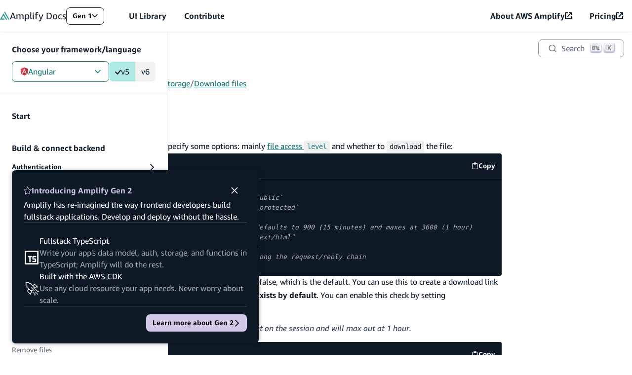

--- FILE ---
content_type: text/html
request_url: https://docs.amplify.aws/gen1/angular/prev/build-a-backend/storage/download/
body_size: 34771
content:
<!DOCTYPE html><html lang="en"><head><meta charSet="utf-8"/><meta name="viewport" content="width=device-width, initial-scale=1"/><meta name="msapplication-TileImage" content="/assets/icon/ms-icon-144x144.png"/><link rel="apple-touch-icon" sizes="57x57" href="/assets/icon/apple-icon-57x57.png"/><link rel="apple-touch-icon" sizes="60x60" href="/assets/icon/apple-icon-60x60.png"/><link rel="apple-touch-icon" sizes="72x72" href="/assets/icon/apple-icon-72x72.png"/><link rel="apple-touch-icon" sizes="76x76" href="/assets/icon/apple-icon-76x76.png"/><link rel="apple-touch-icon" sizes="114x114" href="/assets/icon/apple-icon-114x114.png"/><link rel="apple-touch-icon" sizes="120x120" href="/assets/icon/apple-icon-120x120.png"/><link rel="apple-touch-icon" sizes="144x144" href="/assets/icon/apple-icon-144x144.png"/><link rel="apple-touch-icon" sizes="152x152" href="/assets/icon/apple-icon-152x152.png"/><link rel="apple-touch-icon" sizes="180x180" href="/assets/icon/apple-icon-180x180.png"/><link rel="apple-touch-icon" href="/assets/icon/apple-icon.png"/><link rel="icon" type="image/png" sizes="192x192" href="/assets/icon/android-icon-192x192.png"/><link rel="icon" type="image/png" sizes="16x16" href="/assets/icon/favicon-teal-16x16.png"/><link rel="icon" type="image/png" sizes="32x32" href="/assets/icon/favicon-teal-32x32.png"/><link rel="icon" type="image/png" sizes="96x96" href="/assets/icon/favicon-teal-96x96.png"/><link rel="icon" type="image/x-icon" href="/assets/icon/favicon-teal.ico"/><link rel="apple-touch-icon" href="/assets/icon/icon.png"/><link rel="preload" as="script" href="https://a0.awsstatic.com/s_code/js/3.0/awshome_s_code.js"/><title>Download files - Angular - AWS Amplify Gen 1 Documentation</title><meta property="og:title" content="Download files - Angular - AWS Amplify Gen 1 Documentation"/><meta name="description" content="Learn more about how to download and retrieve files using the Storage category of Amplify AWS Amplify Documentation"/><meta property="og:description" content="Learn more about how to download and retrieve files using the Storage category of Amplify AWS Amplify Documentation"/><meta property="og:url" content="docs.amplify.aws/gen1/angular/prev/build-a-backend/storage/download/"/><meta property="og:image" content="https://docs.amplify.aws/assets/classic-og.png"/><meta property="description" content="Learn more about how to download and retrieve files using the Storage category of Amplify AWS Amplify Documentation"/><meta property="twitter:card" content="summary"/><meta property="twitter:title" content="Download files - Angular - AWS Amplify Gen 1 Documentation"/><meta property="twitter:description" content="Learn more about how to download and retrieve files using the Storage category of Amplify AWS Amplify Documentation"/><meta property="twitter:image" content="https://docs.amplify.aws/assets/classic-og.png"/><meta name="next-head-count" content="31"/><meta http-equiv="Content-Security-Policy" content="
    default-src &#x27;none&#x27;;
    style-src &#x27;self&#x27; &#x27;unsafe-inline&#x27; https://prod.assets.shortbread.aws.dev;
    font-src &#x27;self&#x27;;
    frame-src &#x27;self&#x27; https://www.youtube-nocookie.com https://aws.demdex.net https://dpm.demdex.net;
    connect-src &#x27;self&#x27; https://amazonwebservices.d2.sc.omtrdc.net https://aws.demdex.net https://dpm.demdex.net https://cm.everesttech.net https://prod.tools.shortbread.aws.dev https://prod.log.shortbread.aws.dev https://d2c.aws.amazon.com/ https://vs.aws.amazon.com https://a0.awsstatic.com/ https://aws.amazon.com/ https://WUUEEESZ67-dsn.algolia.net https://WUUEEESZ67-1.algolianet.com https://WUUEEESZ67-2.algolianet.com https://WUUEEESZ67-3.algolianet.com;
    img-src &#x27;self&#x27; https://img.shields.io https://amazonwebservices.d2.sc.omtrdc.net https://aws.demdex.net https://dpm.demdex.net https://cm.everesttech.net https://a0.awsstatic.com/ https://d2c.aws.amazon.com/;
    media-src &#x27;self&#x27;;
    script-src &#x27;self&#x27; &#x27;sha256-A19Wo9f+Avj6RPBkm4qd6x8Poz/DLZsJvgbaR21YaiM=&#x27; https://a0.awsstatic.com/ https://d2c.aws.amazon.com/ https://prod.assets.shortbread.aws.dev;
  "/><script src="https://prod.assets.shortbread.aws.dev/shortbread.js" defer=""></script><link data-next-font="" rel="preconnect" href="/" crossorigin="anonymous"/><link rel="preload" href="/_next/static/css/7853f5cedc3a2923.css" as="style"/><link rel="stylesheet" href="/_next/static/css/7853f5cedc3a2923.css" data-n-g=""/><noscript data-n-css=""></noscript><script defer="" nomodule="" src="/_next/static/chunks/polyfills-42372ed130431b0a.js"></script><script src="/_next/static/chunks/webpack-6bb5a2efc49b94ec.js" defer=""></script><script src="/_next/static/chunks/framework-22c76c6e1a554a8b.js" defer=""></script><script src="/_next/static/chunks/main-96204439e31927f3.js" defer=""></script><script src="/_next/static/chunks/pages/_app-b03d29bba64f1e2d.js" defer=""></script><script src="/_next/static/chunks/73505-42a5a4b3bcb26bd5.js" defer=""></script><script src="/_next/static/chunks/2574-da67f14ca82ca052.js" defer=""></script><script src="/_next/static/chunks/pages/gen1/%5Bplatform%5D/prev/build-a-backend/storage/download-200944159b515077.js" defer=""></script><script src="/_next/static/amplify-docs/_buildManifest.js" defer=""></script><script src="/_next/static/amplify-docs/_ssgManifest.js" defer=""></script></head><body><div id="__next"><div data-amplify-theme="gen1-theme" data-amplify-color-mode="system" dir="ltr"><div aria-label="undefined API Reference" class="api-modal-container" tabindex="0"><dialog class="amplify-card api-modal" aria-modal="true"><div class="amplify-flex api-model__header"><nav aria-label="API Type breadcrumbs" class="amplify-flex api-modal__breadcrumbs" tabindex="0"></nav><button aria-label="Close" class="amplify-button amplify-field-group__control amplify-button--link amplify-button--small api-modal__close" type="button"><svg class="amplify-icon" viewBox="0 0 24 24" aria-hidden="true"><path fill-rule="evenodd" clip-rule="evenodd" d="M22 3.8182L3.81818 22L2 20.1818L20.1818 2.00002L22 3.8182Z" fill="currentColor"></path><path fill-rule="evenodd" clip-rule="evenodd" d="M3.81818 2L22 20.1818L20.1818 22L2 3.81818L3.81818 2Z" fill="currentColor"></path></svg></button></div><dl class="amplify-grid api-modal__content"><dt>Name:</dt><dd class="amplify-flex api-modal__content__name"><span class="amplify-badge amplify-badge--small">interface<!-- --> </span><span class="api-modal__api-name"></span></dd><dt>Value:</dt><dd class="api-modal__api-value api-modal__content__value" tabindex="0"><code class="parameter"></code></dd></dl></dialog></div><dialog class="amplify-flex modal" aria-labelledby=":Rcp6:"><div class="amplify-flex modal-header"><h2 class="amplify-flex modal-heading" id=":Rcp6:"><svg class="amplify-icon" viewBox="0 0 24 24" aria-hidden="true"><path fill-rule="evenodd" clip-rule="evenodd" d="M12 0C12.2817 0 12.5389 0.167603 12.6636 0.432339L15.9709 7.45639L23.3664 8.58275C23.6452 8.6252 23.8767 8.82983 23.9638 9.1106C24.0508 9.39138 23.9782 9.69959 23.7765 9.90566L18.4251 15.3731L19.6884 23.0933C19.736 23.3843 19.6219 23.6783 19.394 23.8519C19.1661 24.0254 18.864 24.0483 18.6147 23.9109L12 20.2659L5.38527 23.9109C5.13596 24.0483 4.83386 24.0254 4.60599 23.8519C4.37812 23.6783 4.264 23.3843 4.31161 23.0933L5.57491 15.3731L0.223483 9.90566C0.0217881 9.69959 -0.0508005 9.39138 0.0362381 9.1106C0.123277 8.82983 0.354847 8.6252 0.633583 8.58275L8.02908 7.45639L11.3364 0.432339C11.4611 0.167603 11.7183 0 12 0ZM12 2.52807L9.18402 8.50853C9.07624 8.73744 8.86789 8.8961 8.62687 8.93281L2.33015 9.89182L6.8865 14.547C7.0609 14.7251 7.14048 14.9819 7.09931 15.2335L6.02371 21.8066L11.6557 18.7032C11.8712 18.5844 12.1288 18.5844 12.3443 18.7032L17.9763 21.8066L16.9007 15.2335C16.8595 14.9819 16.9391 14.7251 17.1135 14.547L21.6699 9.89182L15.3731 8.93281C15.1321 8.8961 14.9238 8.73744 14.816 8.50853L12 2.52807Z" fill="currentColor"></path></svg> Introducing Amplify Gen 2</h2><button class="amplify-button amplify-field-group__control amplify-button--link modal-dismiss" type="button"><span class="amplify-visually-hidden">Dismiss Gen 2 introduction dialog</span><svg class="amplify-icon" viewBox="0 0 24 24" aria-hidden="true"><path fill-rule="evenodd" clip-rule="evenodd" d="M22 3.8182L3.81818 22L2 20.1818L20.1818 2.00002L22 3.8182Z" fill="currentColor"></path><path fill-rule="evenodd" clip-rule="evenodd" d="M3.81818 2L22 20.1818L20.1818 22L2 3.81818L3.81818 2Z" fill="currentColor"></path></svg></button></div>Amplify has re-imagined the way frontend developers build fullstack applications. Develop and deploy without the hassle.<div class="amplify-flex modal-key-points"><div class="amplify-flex modal-key-point"><div class="modal-key-point-left" aria-hidden="true"><svg class="amplify-icon" viewBox="0 0 24 24" aria-hidden="true"><path d="M42.9998 5H4.99976V43H42.9998V5Z" stroke="white" stroke-width="4" stroke-linejoin="round" fill="none"></path><path d="M36.0036 21.002H29.1278C28.5755 21.002 28.1278 21.4497 28.1278 22.002V27.5027C28.1278 28.055 28.5755 28.5027 29.1278 28.5027H35.0036C35.5559 28.5027 36.0036 28.9504 36.0036 29.5027V35.0035C36.0036 35.5557 35.5558 36.0035 35.0036 36.0035H28.1278M22.8773 21.002H18.9394M15.0015 21.002H18.9394M18.9394 21.002V36.0035" stroke="white" stroke-width="4" stroke-linecap="square" fill="none"></path></svg></div><div class="amplify-flex modal-key-point-right"><h3 class="amplify-text modal-key-point-heading">Fullstack TypeScript</h3><p class="amplify-text modal-key-point-text">Write your app&#x27;s data model, auth, storage, and functions in TypeScript; Amplify will do the rest.</p></div></div><div class="amplify-flex modal-key-point"><div style="text-align:center;font-size:var(--amplify-font-sizes-xxxl)" aria-hidden="true" class="modal-key-point-left">🚀</div><div class="amplify-flex modal-key-point-right"><h3 class="amplify-text modal-key-point-heading">Built with the AWS CDK</h3><p class="amplify-text modal-key-point-text">Use any cloud resource your app needs. Never worry about scale.</p></div></div></div><div class="amplify-flex modal-actions"><a style="gap:var(--amplify-space-small)" class="amplify-button amplify-field-group__control amplify-button--primary amplify-button--small modal-action modal-action--primary" type="button" href="/angular/how-amplify-works/">Learn more about Gen 2<svg class="amplify-icon icon-rotate-270" viewBox="0 0 24 24" aria-hidden="true"><path fill-rule="evenodd" clip-rule="evenodd" d="M24 7.20194L21.7981 5L12 14.7968L2.20194 5L0 7.20194L12 19.2019L24 7.20194Z" fill="currentColor"></path></svg></a></div></dialog><div class="layout-wrapper layout-wrapper--inner"><nav aria-label="Amplify Docs - External links to additional Amplify resources" class="navbar navbar--gen1"><a class="amplify-button amplify-field-group__control amplify-button--small skip-to-main" type="button" href="#pageMain">Skip to main content</a><div class="amplify-flex nav-links-container"><div class="amplify-flex navbar__logo-container"><a class="amplify-flex navbar-logo-link navbar-logo-link--gen1" href="/gen1/angular"><svg style="width:20px;height:20px" class="amplify-icon navbar-logo" viewBox="0 0 24 22" aria-hidden="true"><path d="M14.3128 20.0394C14.3651 20.1298 14.4618 20.1855 14.5664 20.1855H16.8444C17.0698 20.1855 17.2107 19.942 17.098 19.7472L8.82308 5.44278C8.71037 5.24795 8.4286 5.24795 8.31589 5.44278L7.09981 7.54494C7.09518 7.55294 7.09518 7.56281 7.09981 7.57081L7.10128 7.57334C7.1106 7.58946 7.09894 7.60961 7.08029 7.60961C7.07163 7.60961 7.06363 7.61422 7.0593 7.62171L0.0396396 19.7616C-0.0730193 19.9565 0.0678714 20.2 0.293265 20.2H10.9633C11.1887 20.2 11.3296 19.9564 11.2169 19.7616L10.1254 17.8749C10.0731 17.7845 9.97646 17.7288 9.87184 17.7288H4.4145C4.3018 17.7288 4.23135 17.607 4.28771 17.5096L8.4417 10.3288C8.49805 10.2314 8.63894 10.2314 8.6953 10.3288L14.3128 20.0394Z"></path><path d="M10.1282 2.30989C10.0759 2.40032 10.0759 2.51172 10.1282 2.60214L20.2155 20.0394C20.2678 20.1298 20.3645 20.1855 20.4691 20.1855H22.7412C22.9666 20.1855 23.1075 19.942 22.9948 19.7472L11.7715 0.346077C11.6588 0.151242 11.377 0.151243 11.2643 0.346077L10.1282 2.30989Z"></path></svg><span class="amplify-text navbar-logo-text"><span style="font-weight:400">Amplify</span> <span style="font-weight:300">Docs</span></span></a><div class="gen-switcher"><div class="popover-wrapper"><button class="amplify-button amplify-field-group__control amplify-button--small popover-trigger gen-switcher__trigger gen-switcher__trigger--gen1" type="button" aria-expanded="false" aria-controls=":R9ikp6:">Gen 1<span class="amplify-visually-hidden">Open Amplify generation navigation</span><svg class="amplify-icon popover-icon" viewBox="0 0 24 24" aria-hidden="true"><path fill-rule="evenodd" clip-rule="evenodd" d="M24 7.20194L21.7981 5L12 14.7968L2.20194 5L0 7.20194L12 19.2019L24 7.20194Z" fill="currentColor"></path></svg></button><div class="popover popover--anchor-left gen-switcher__list" id=":R9ikp6:" tabindex="-1"><ul class="popover-list"><li class="popover-list__item"><a class="popover-list__link" href="/angular/">Gen 2 </a></li><li class="popover-list__item"><a class="popover-list__link popover-list__link--current" href="/gen1/angular/">Gen 1 <svg class="amplify-icon gen-switcher__check" viewBox="0 0 24 24" aria-hidden="true"><path d="M20.2694 5.60885C20.6841 5.21401 21.236 4.99573 21.8086 5.00006C22.3812 5.0044 22.9298 5.23101 23.3385 5.63207C23.7472 6.03314 23.9841 6.5773 23.9992 7.14973C24.0144 7.72215 23.8065 8.27807 23.4196 8.70017L11.6726 23.3913C11.4706 23.6089 11.2268 23.7835 10.9558 23.9047C10.6848 24.0259 10.3921 24.0912 10.0953 24.0967C9.79843 24.1022 9.50355 24.0477 9.22823 23.9367C8.95292 23.8256 8.70283 23.6601 8.49292 23.4502L0.702785 15.6601C0.485843 15.4579 0.311839 15.2141 0.191154 14.9433C0.0704689 14.6724 0.0055747 14.38 0.000343637 14.0836C-0.00488742 13.7871 0.049652 13.4926 0.160707 13.2176C0.271762 12.9427 0.437058 12.6929 0.646735 12.4833C0.856411 12.2736 1.10617 12.1083 1.38112 11.9972C1.65606 11.8862 1.95056 11.8316 2.24704 11.8369C2.54352 11.8421 2.83591 11.907 3.10677 12.0277C3.37763 12.1484 3.6214 12.3224 3.82355 12.5393L9.98853 18.7013L20.2134 5.67362C20.2319 5.65096 20.2486 5.62933 20.2694 5.60885Z" fill="currentColor"></path></svg></a></li></ul></div></div></div><button class="amplify-button amplify-field-group__control amplify-button--link amplify-button--large mobile-only navbar-expander" type="button" aria-expanded="false" aria-controls="mobile-nav-links"><span class="amplify-visually-hidden">Open Dev Center menu</span><svg style="font-size:var(--amplify-font-sizes-xs)" class="amplify-icon icon-rotate-0" viewBox="0 0 24 24" aria-hidden="true"><path fill-rule="evenodd" clip-rule="evenodd" d="M24 7.20194L21.7981 5L12 14.7968L2.20194 5L0 7.20194L12 19.2019L24 7.20194Z" fill="currentColor"></path></svg></button></div><div class="amplify-flex left-nav-links collapsed-menu"><div class="mobile-border"><a class="amplify-link navbar-menu-item " href="https://ui.docs.amplify.aws/">UI Library</a></div><div class="mobile-border"><a class="amplify-link navbar-menu-item " href="/contribute/">Contribute</a></div></div><div class="amplify-flex right-nav-links collapsed-menu" id="right-nav"><div class="mobile-border"><a aria-label="About AWS Amplify (opens in new tab)" class="amplify-link navbar-menu-item" rel="noopener noreferrer" target="_blank" href="https://aws.amazon.com/amplify/"><div style="align-items:center;gap:var(--amplify-space-xs)" class="amplify-flex">About AWS Amplify<svg style="font-size:var(--amplify-font-sizes-small)" class="amplify-icon" viewBox="0 0 24 24" aria-hidden="true"><path d="M3.42857 20.5714H20.5714V13.8H24V22.2857C24 23.2325 23.2325 24 22.2857 24H1.71429C0.767512 24 0 23.2325 0 22.2857V1.71429C0 0.767512 0.767512 0 1.71429 0H10.2857V3.42857H3.42857V20.5714Z" fill="currentColor"></path><path d="M13.7143 0H24V10.2857H20.5714V5.85292L9.7836 16.6407L7.35924 14.2164L18.147 3.42857H13.7143V0Z" fill="currentColor"></path></svg></div></a></div><div class="mobile-border"><a aria-label="Pricing (opens in new tab)" class="amplify-link navbar-menu-item" rel="noopener noreferrer" target="_blank" href="https://aws.amazon.com/amplify/pricing"><div style="align-items:center;gap:var(--amplify-space-xs)" class="amplify-flex">Pricing<svg style="font-size:var(--amplify-font-sizes-small)" class="amplify-icon" viewBox="0 0 24 24" aria-hidden="true"><path d="M3.42857 20.5714H20.5714V13.8H24V22.2857C24 23.2325 23.2325 24 22.2857 24H1.71429C0.767512 24 0 23.2325 0 22.2857V1.71429C0 0.767512 0.767512 0 1.71429 0H10.2857V3.42857H3.42857V20.5714Z" fill="currentColor"></path><path d="M13.7143 0H24V10.2857H20.5714V5.85292L9.7836 16.6407L7.35924 14.2164L18.147 3.42857H13.7143V0Z" fill="currentColor"></path></svg></div></a></div></div></div><div class=""></div></nav><header class="layout-header"><div class="amplify-flex layout-search layout-search--inner"><button class="amplify-button amplify-field-group__control amplify-button--small search-menu-toggle mobile-toggle" type="button"><svg class="amplify-icon" viewBox="0 0 24 24" aria-hidden="true"><path fill-rule="evenodd" clip-rule="evenodd" d="M0 5H24V7H0V5ZM0 11H24V13H0V11ZM24 17H0V19H24V17Z" fill="currentColor"></path></svg>Menu</button><div class="layout-search__search layout-search__search--inner"><div class="layout-search__search__container"><button type="button" class="DocSearch DocSearch-Button" aria-label="Search"><span class="DocSearch-Button-Container"><svg width="20" height="20" class="DocSearch-Search-Icon" viewBox="0 0 20 20" aria-hidden="true"><path d="M14.386 14.386l4.0877 4.0877-4.0877-4.0877c-2.9418 2.9419-7.7115 2.9419-10.6533 0-2.9419-2.9418-2.9419-7.7115 0-10.6533 2.9418-2.9419 7.7115-2.9419 10.6533 0 2.9419 2.9418 2.9419 7.7115 0 10.6533z" stroke="currentColor" fill="none" fill-rule="evenodd" stroke-linecap="round" stroke-linejoin="round"></path></svg><span class="DocSearch-Button-Placeholder">Search</span></span><span class="DocSearch-Button-Keys"></span></button></div></div></div><div class="layout-sidebar"><div class="layout-sidebar__backdrop"></div><div class="layout-sidebar__inner"><button class="amplify-button amplify-field-group__control amplify-button--outlined--overlay amplify-button--small layout-sidebar__mobile-toggle" type="button"><svg class="amplify-icon" viewBox="0 0 24 24" aria-hidden="true"><path fill-rule="evenodd" clip-rule="evenodd" d="M10.8981 12.5817L19.8409 0.552551L21.0447 1.44748L12.4364 13.0266L21.0991 24.5493L19.9002 25.4507L10.9005 13.4798L10.5636 13.0316L10.8981 12.5817ZM3.39811 12.5817L12.3409 0.552551L13.5447 1.44748L4.93642 13.0266L13.5991 24.5493L12.4002 25.4507L3.40052 13.4798C3.20073 13.2141 3.19975 12.8485 3.39811 12.5817Z" fill="currentColor"></path></svg><span class="amplify-visually-hidden">Close menu</span></button><div class="layout-sidebar-platform"><div class="platform-navigator"><p style="font-weight:var(--amplify-font-weights-bold);padding-block-end:var(--amplify-space-small)" class="amplify-text" id="platformNavigatorLabel">Choose your framework/language</p><div style="align-items:center" class="amplify-flex"><div style="flex:1 0 auto" class="popover-wrapper"><button class="amplify-button amplify-field-group__control amplify-button--fullwidth popover-trigger platform-navigator__button" type="button" aria-expanded="false" aria-controls=":R3ajkp6:" id="selectedLabel" aria-labelledby="platformNavigatorLabel selectedLabel"><svg class="amplify-icon" viewBox="0 0 24 24" aria-hidden="true"><path d="M1 3.9779L12.1321 0L23.5639 3.90717L21.7129 18.6784L12.1321 24L2.70111 18.7492L1 3.9779Z" fill="#E23237"></path><path d="M23.5639 3.90717L12.132 0V24L21.7129 18.6873L23.5639 3.90717Z" fill="#B52E31"></path><path d="M12.1494 2.80231L5.21284 18.2808L7.80411 18.2366L9.19677 14.7448H15.4194L16.9443 18.2808L19.421 18.325L12.1494 2.80231ZM12.1671 7.76144L14.5116 12.6763H10.1045L12.1671 7.76144Z" fill="white"></path><g class="icon-monochrome"><path d="M1 3.9779L12.1321 0L23.5639 3.90717L21.7129 18.6784L12.1321 24L2.70111 18.7492L1 3.9779Z" fill="var(--amplify-colors-neutral-100)"></path><path d="M23.5639 3.90717L12.132 0V24L21.7129 18.6873L23.5639 3.90717Z" fill="var(--amplify-colors-neutral-100)"></path><path d="M12.1494 2.80231L5.21284 18.2808L7.80411 18.2366L9.19677 14.7448H15.4194L16.9443 18.2808L19.421 18.325L12.1494 2.80231ZM12.1671 7.76144L14.5116 12.6763H10.1045L12.1671 7.76144Z" fill="var(--amplify-colors-font-inverse)"></path></g></svg>Angular<svg class="amplify-icon popover-icon" viewBox="0 0 24 24" aria-hidden="true"><path fill-rule="evenodd" clip-rule="evenodd" d="M24 7.20194L21.7981 5L12 14.7968L2.20194 5L0 7.20194L12 19.2019L24 7.20194Z" fill="currentColor"></path></svg></button><div data-testid="" class="popover popover--anchor-left popover--fullWidth" id=":R3ajkp6:" tabindex="-1"><ul class="popover-list"><li class="popover-list__item"><a class="popover-list__link" href="/gen1/react/prev/build-a-backend/storage/download/"><svg class="amplify-icon" viewBox="0 0 24 24" aria-hidden="true"><path d="M14.1484 11.6917C14.1484 12.8797 13.1881 13.8428 12.0036 13.8428C10.8191 13.8428 9.85883 12.8797 9.85883 11.6917C9.85883 10.5038 10.8191 9.54071 12.0036 9.54071C13.1881 9.54071 14.1484 10.5038 14.1484 11.6917Z" fill="#087ea4"></path><path d="M12.0027 16.6185C11.8238 16.623 11.6129 16.6256 11.4011 16.6256C8.89944 16.6256 6.4868 16.2463 4.21655 15.5421L4.38831 15.5876C3.186 15.1985 2.14387 14.6246 1.23702 13.8891L1.25571 13.9034C0.553545 13.3937 0.0809849 12.6047 0.000889943 11.7015L0 11.6899C0 10.2672 1.55473 8.87479 4.16583 7.96618C6.40136 7.22805 8.97419 6.80231 11.6458 6.80231C11.7695 6.80231 11.8932 6.8032 12.0169 6.80498H11.9982C12.1015 6.8032 12.2225 6.80231 12.3444 6.80231C14.9831 6.80231 17.5239 7.22091 19.9054 7.99564L19.7318 7.94655C20.8932 8.32499 21.9015 8.87122 22.787 9.56562L22.7656 9.54956C23.4554 10.0369 23.9208 10.8027 23.9991 11.6801L24 11.6917C24 13.1697 22.261 14.6656 19.4586 15.5956C17.3557 16.2463 14.9377 16.6212 12.4325 16.6212C12.2812 16.6212 12.1308 16.6194 11.9804 16.6167H12.0027V16.6185ZM12.0027 7.83587C11.9083 7.83409 11.7962 7.83409 11.6841 7.83409C9.12014 7.83409 6.65055 8.23752 4.33403 8.98458L4.504 8.93727C2.10294 9.77715 1.0261 10.9259 1.0261 11.6926C1.0261 12.4896 2.18392 13.7454 4.72204 14.6147C6.72352 15.2368 9.02403 15.5956 11.4082 15.5956C11.6173 15.5956 11.8256 15.593 12.0329 15.5876L12.0027 15.5885C12.1326 15.5912 12.2857 15.593 12.4387 15.593C14.8274 15.593 17.1323 15.2359 19.3047 14.5728L19.1382 14.6165C21.7725 13.7383 22.9828 12.4825 22.9828 11.689C22.892 11.1195 22.5716 10.6394 22.1231 10.3368L22.116 10.3323C21.3453 9.73074 20.4465 9.24609 19.4729 8.92745L19.4106 8.9096C17.3032 8.22591 14.8781 7.83141 12.3622 7.83141C12.2358 7.83141 12.1104 7.8323 11.9849 7.83409H12.0036L12.0027 7.83587Z" fill="#087ea4"></path><path d="M7.13639 22.413C7.12215 22.413 7.10524 22.4139 7.08922 22.4139C6.68608 22.4139 6.30785 22.3077 5.98124 22.122L5.99281 22.1283C4.76647 21.4142 4.33929 19.3685 4.85368 16.6472C5.47397 13.8553 6.47961 11.3865 7.82965 9.14981L7.76825 9.26049C9.10227 6.89079 10.714 4.86382 12.5962 3.12693L12.614 3.11086C13.4354 2.35756 14.3965 1.73903 15.4502 1.30079L15.5152 1.27669C15.8774 1.10175 16.3028 1 16.7522 1C17.1981 1 17.6208 1.10086 17.9982 1.28026L17.9804 1.27312C19.2574 2.01036 19.681 4.27206 19.0821 7.16926C18.4413 9.81743 17.4642 12.1496 16.1791 14.273L16.2414 14.1632C14.9492 16.5106 13.3856 18.5206 11.555 20.2495L11.5425 20.2611C10.6899 21.0438 9.68875 21.6802 8.587 22.1194L8.52114 22.1426C8.11177 22.3041 7.63832 22.4032 7.14262 22.4148H7.13728L7.13639 22.413ZM8.20877 9.51843L8.65285 9.77548C7.42384 11.8105 6.45914 14.1722 5.88869 16.6838L5.85843 16.8444C5.38409 19.3516 5.84152 20.8591 6.49919 21.2411C6.66917 21.3321 6.87029 21.3848 7.08388 21.3848C7.10168 21.3848 7.12037 21.3848 7.13817 21.3839H7.1355C7.98539 21.3839 9.32298 20.8439 10.8697 19.4899C12.6282 17.8235 14.1216 15.8992 15.2945 13.7741L15.355 13.6536C16.528 11.7293 17.4651 9.50058 18.0471 7.13177L18.0809 6.96933C18.6407 4.23993 18.1575 2.56909 17.4704 2.16923C17.2586 2.08533 17.013 2.03714 16.7567 2.03714C16.4327 2.03714 16.1266 2.11479 15.8561 2.25135L15.8676 2.24599C14.8727 2.66102 14.0183 3.21529 13.2806 3.89363L13.2868 3.88827C11.4704 5.56714 9.92992 7.50932 8.71604 9.66124L8.65463 9.77906L8.20877 9.51843Z" fill="#087ea4"></path><path d="M16.8698 22.4256C15.7075 22.4256 14.2355 21.7232 12.6959 20.3942C10.7603 18.6242 9.12101 16.5723 7.83327 14.2945L7.76919 14.1722C6.49657 12.0757 5.49894 9.64258 4.90802 7.0542L4.87598 6.88908C4.73181 6.25627 4.64905 5.53063 4.64905 4.78536C4.64905 4.31499 4.68198 3.85354 4.74516 3.40103L4.73893 3.45279C4.81458 2.56203 5.28002 1.79445 5.95993 1.31158L5.96883 1.30533C7.24145 0.564523 9.40847 1.32676 11.6129 3.29392C13.4123 5.00225 14.9484 6.96495 16.1676 9.13115L16.2317 9.25432C17.5025 11.3045 18.5073 13.6822 19.1169 16.2144L19.1507 16.3804C19.2957 17.0132 19.3794 17.7406 19.3794 18.4868C19.3794 19.0018 19.3402 19.507 19.2637 20.0005L19.2708 19.9452C19.1792 20.8574 18.6977 21.6419 17.9991 22.1373L17.9893 22.1435C17.6796 22.3212 17.3094 22.4256 16.9151 22.4256C16.8991 22.4256 16.8831 22.4256 16.8671 22.4247L16.8698 22.4256ZM8.65735 13.6581C9.95489 15.9529 11.5203 17.9165 13.3482 19.5989L13.366 19.615C15.2937 21.2778 16.8226 21.6375 17.4847 21.2519C18.1726 20.8538 18.6763 19.2205 18.1557 16.5812C17.531 14.0018 16.5654 11.7311 15.291 9.67204L15.3488 9.772C14.1216 7.57991 12.655 5.70022 10.9454 4.074L10.9347 4.06419C8.85759 2.21305 7.17471 1.79713 6.48678 2.1952C6.06584 2.53883 5.78907 3.0449 5.75258 3.61702V3.62327C5.70363 3.97136 5.67604 4.37301 5.67604 4.78179C5.67604 5.45745 5.75258 6.11436 5.89675 6.74628L5.88518 6.68737C6.48411 9.32216 7.43991 11.649 8.71698 13.7599L8.65824 13.6555L8.65735 13.6581Z" fill="#087ea4"></path><g class="icon-monochrome"><path d="M14.1484 11.6917C14.1484 12.8797 13.1881 13.8428 12.0036 13.8428C10.8191 13.8428 9.85883 12.8797 9.85883 11.6917C9.85883 10.5038 10.8191 9.54071 12.0036 9.54071C13.1881 9.54071 14.1484 10.5038 14.1484 11.6917Z" fill="var(--amplify-colors-neutral-100)"></path><path d="M12.0027 16.6185C11.8238 16.623 11.6129 16.6256 11.4011 16.6256C8.89944 16.6256 6.4868 16.2463 4.21655 15.5421L4.38831 15.5876C3.186 15.1985 2.14387 14.6246 1.23702 13.8891L1.25571 13.9034C0.553545 13.3937 0.0809849 12.6047 0.000889943 11.7015L0 11.6899C0 10.2672 1.55473 8.87479 4.16583 7.96618C6.40136 7.22805 8.97419 6.80231 11.6458 6.80231C11.7695 6.80231 11.8932 6.8032 12.0169 6.80498H11.9982C12.1015 6.8032 12.2225 6.80231 12.3444 6.80231C14.9831 6.80231 17.5239 7.22091 19.9054 7.99564L19.7318 7.94655C20.8932 8.32499 21.9015 8.87122 22.787 9.56562L22.7656 9.54956C23.4554 10.0369 23.9208 10.8027 23.9991 11.6801L24 11.6917C24 13.1697 22.261 14.6656 19.4586 15.5956C17.3557 16.2463 14.9377 16.6212 12.4325 16.6212C12.2812 16.6212 12.1308 16.6194 11.9804 16.6167H12.0027V16.6185ZM12.0027 7.83587C11.9083 7.83409 11.7962 7.83409 11.6841 7.83409C9.12014 7.83409 6.65055 8.23752 4.33403 8.98458L4.504 8.93727C2.10294 9.77715 1.0261 10.9259 1.0261 11.6926C1.0261 12.4896 2.18392 13.7454 4.72204 14.6147C6.72352 15.2368 9.02403 15.5956 11.4082 15.5956C11.6173 15.5956 11.8256 15.593 12.0329 15.5876L12.0027 15.5885C12.1326 15.5912 12.2857 15.593 12.4387 15.593C14.8274 15.593 17.1323 15.2359 19.3047 14.5728L19.1382 14.6165C21.7725 13.7383 22.9828 12.4825 22.9828 11.689C22.892 11.1195 22.5716 10.6394 22.1231 10.3368L22.116 10.3323C21.3453 9.73074 20.4465 9.24609 19.4729 8.92745L19.4106 8.9096C17.3032 8.22591 14.8781 7.83141 12.3622 7.83141C12.2358 7.83141 12.1104 7.8323 11.9849 7.83409H12.0036L12.0027 7.83587Z" fill="var(--amplify-colors-neutral-100)"></path><path d="M7.13639 22.413C7.12215 22.413 7.10524 22.4139 7.08922 22.4139C6.68608 22.4139 6.30785 22.3077 5.98124 22.122L5.99281 22.1283C4.76647 21.4142 4.33929 19.3685 4.85368 16.6472C5.47397 13.8553 6.47961 11.3865 7.82965 9.14981L7.76825 9.26049C9.10227 6.89079 10.714 4.86382 12.5962 3.12693L12.614 3.11086C13.4354 2.35756 14.3965 1.73903 15.4502 1.30079L15.5152 1.27669C15.8774 1.10175 16.3028 1 16.7522 1C17.1981 1 17.6208 1.10086 17.9982 1.28026L17.9804 1.27312C19.2574 2.01036 19.681 4.27206 19.0821 7.16926C18.4413 9.81743 17.4642 12.1496 16.1791 14.273L16.2414 14.1632C14.9492 16.5106 13.3856 18.5206 11.555 20.2495L11.5425 20.2611C10.6899 21.0438 9.68875 21.6802 8.587 22.1194L8.52114 22.1426C8.11177 22.3041 7.63832 22.4032 7.14262 22.4148H7.13728L7.13639 22.413ZM8.20877 9.51843L8.65285 9.77548C7.42384 11.8105 6.45914 14.1722 5.88869 16.6838L5.85843 16.8444C5.38409 19.3516 5.84152 20.8591 6.49919 21.2411C6.66917 21.3321 6.87029 21.3848 7.08388 21.3848C7.10168 21.3848 7.12037 21.3848 7.13817 21.3839H7.1355C7.98539 21.3839 9.32298 20.8439 10.8697 19.4899C12.6282 17.8235 14.1216 15.8992 15.2945 13.7741L15.355 13.6536C16.528 11.7293 17.4651 9.50058 18.0471 7.13177L18.0809 6.96933C18.6407 4.23993 18.1575 2.56909 17.4704 2.16923C17.2586 2.08533 17.013 2.03714 16.7567 2.03714C16.4327 2.03714 16.1266 2.11479 15.8561 2.25135L15.8676 2.24599C14.8727 2.66102 14.0183 3.21529 13.2806 3.89363L13.2868 3.88827C11.4704 5.56714 9.92992 7.50932 8.71604 9.66124L8.65463 9.77906L8.20877 9.51843Z" fill="var(--amplify-colors-neutral-100)"></path><path d="M16.8698 22.4256C15.7075 22.4256 14.2355 21.7232 12.6959 20.3942C10.7603 18.6242 9.12101 16.5723 7.83327 14.2945L7.76919 14.1722C6.49657 12.0757 5.49894 9.64258 4.90802 7.0542L4.87598 6.88908C4.73181 6.25627 4.64905 5.53063 4.64905 4.78536C4.64905 4.31499 4.68198 3.85354 4.74516 3.40103L4.73893 3.45279C4.81458 2.56203 5.28002 1.79445 5.95993 1.31158L5.96883 1.30533C7.24145 0.564523 9.40847 1.32676 11.6129 3.29392C13.4123 5.00225 14.9484 6.96495 16.1676 9.13115L16.2317 9.25432C17.5025 11.3045 18.5073 13.6822 19.1169 16.2144L19.1507 16.3804C19.2957 17.0132 19.3794 17.7406 19.3794 18.4868C19.3794 19.0018 19.3402 19.507 19.2637 20.0005L19.2708 19.9452C19.1792 20.8574 18.6977 21.6419 17.9991 22.1373L17.9893 22.1435C17.6796 22.3212 17.3094 22.4256 16.9151 22.4256C16.8991 22.4256 16.8831 22.4256 16.8671 22.4247L16.8698 22.4256ZM8.65735 13.6581C9.95489 15.9529 11.5203 17.9165 13.3482 19.5989L13.366 19.615C15.2937 21.2778 16.8226 21.6375 17.4847 21.2519C18.1726 20.8538 18.6763 19.2205 18.1557 16.5812C17.531 14.0018 16.5654 11.7311 15.291 9.67204L15.3488 9.772C14.1216 7.57991 12.655 5.70022 10.9454 4.074L10.9347 4.06419C8.85759 2.21305 7.17471 1.79713 6.48678 2.1952C6.06584 2.53883 5.78907 3.0449 5.75258 3.61702V3.62327C5.70363 3.97136 5.67604 4.37301 5.67604 4.78179C5.67604 5.45745 5.75258 6.11436 5.89675 6.74628L5.88518 6.68737C6.48411 9.32216 7.43991 11.649 8.71698 13.7599L8.65824 13.6555L8.65735 13.6581Z" fill="var(--amplify-colors-neutral-100)"></path></g></svg>React</a></li><li class="popover-list__item"><a class="popover-list__link" href="/gen1/nextjs/prev/build-a-backend/storage/download/"><svg class="amplify-icon" viewBox="0 0 24 24" aria-hidden="true"><path d="M12 24C18.6274 24 24 18.6274 24 12C24 5.37258 18.6274 0 12 0C5.37258 0 0 5.37258 0 12C0 18.6274 5.37258 24 12 24Z" fill="black"></path><path d="M19.9345 21.0027L9.21902 7.20007H7.20009V16.7961H8.81524V9.25122L18.6666 21.9794C19.1112 21.6819 19.5346 21.3554 19.9345 21.0027Z" fill="url(#:R15bajkp6:)"></path><path d="M16.9333 7.20007H15.3333V16.8001H16.9333V7.20007Z" fill="url(#:R15bajkp6H1:)"></path><g class="icon-monochrome"><path d="M12 24C18.6274 24 24 18.6274 24 12C24 5.37258 18.6274 0 12 0C5.37258 0 0 5.37258 0 12C0 18.6274 5.37258 24 12 24Z" fill="var(--amplify-colors-neutral-100)"></path><path d="M19.9345 21.0027L9.21902 7.20007H7.20009V16.7961H8.81524V9.25122L18.6666 21.9794C19.1112 21.6819 19.5346 21.3554 19.9345 21.0027Z" fill="url(#:R15bajkp6H2:)"></path><path d="M16.9333 7.20007H15.3333V16.8001H16.9333V7.20007Z" fill="url(#:R15bajkp6H3:)"></path></g><defs><linearGradient id=":R15bajkp6:" x1="14.5334" y1="15.5334" x2="19.2668" y2="21.4001" gradientUnits="userSpaceOnUse"><stop stop-color="white"></stop><stop offset="1" stop-color="white" stop-opacity="0"></stop></linearGradient><linearGradient id=":R15bajkp6H1:" x1="16.1333" y1="7.20007" x2="16.1065" y2="14.2501" gradientUnits="userSpaceOnUse"><stop stop-color="white"></stop><stop offset="1" stop-color="white" stop-opacity="0"></stop></linearGradient><linearGradient id=":R15bajkp6H2:" x1="14.5334" y1="15.5334" x2="19.2668" y2="21.4001" gradientUnits="userSpaceOnUse"><stop stop-color="var(--amplify-colors-font-inverse)"></stop><stop offset="1" stop-color="var(--amplify-colors-font-inverse)" stop-opacity="0"></stop></linearGradient><linearGradient id=":R15bajkp6H3:" x1="16.1333" y1="7.20007" x2="16.1065" y2="14.2501" gradientUnits="userSpaceOnUse"><stop stop-color="var(--amplify-colors-font-inverse)"></stop><stop offset="1" stop-color="var(--amplify-colors-font-inverse)" stop-opacity="0"></stop></linearGradient></defs></svg>Next.js</a></li><li class="popover-list__item"><a class="popover-list__link popover-list__link--current" href="/gen1/angular/prev/build-a-backend/storage/download/"><svg class="amplify-icon" viewBox="0 0 24 24" aria-hidden="true"><path d="M1 3.9779L12.1321 0L23.5639 3.90717L21.7129 18.6784L12.1321 24L2.70111 18.7492L1 3.9779Z" fill="#E23237"></path><path d="M23.5639 3.90717L12.132 0V24L21.7129 18.6873L23.5639 3.90717Z" fill="#B52E31"></path><path d="M12.1494 2.80231L5.21284 18.2808L7.80411 18.2366L9.19677 14.7448H15.4194L16.9443 18.2808L19.421 18.325L12.1494 2.80231ZM12.1671 7.76144L14.5116 12.6763H10.1045L12.1671 7.76144Z" fill="white"></path><g class="icon-monochrome"><path d="M1 3.9779L12.1321 0L23.5639 3.90717L21.7129 18.6784L12.1321 24L2.70111 18.7492L1 3.9779Z" fill="var(--amplify-colors-neutral-100)"></path><path d="M23.5639 3.90717L12.132 0V24L21.7129 18.6873L23.5639 3.90717Z" fill="var(--amplify-colors-neutral-100)"></path><path d="M12.1494 2.80231L5.21284 18.2808L7.80411 18.2366L9.19677 14.7448H15.4194L16.9443 18.2808L19.421 18.325L12.1494 2.80231ZM12.1671 7.76144L14.5116 12.6763H10.1045L12.1671 7.76144Z" fill="var(--amplify-colors-font-inverse)"></path></g></svg>Angular</a></li><li class="popover-list__item"><a class="popover-list__link" href="/gen1/vue/prev/build-a-backend/storage/download/"><svg class="amplify-icon" viewBox="0 0 24 24" aria-hidden="true"><path d="M0 2L12 22.7353L24 2H19.2L12 14.4412L4.74 2H0Z" fill="#41B883"></path><path d="M4.74019 2L12.0002 14.5013L19.2002 2H14.7602L12.0002 6.80819L9.18019 2H4.74019Z" fill="#35495E"></path><g class="icon-monochrome"><path d="M0 2L12 22.7353L24 2H19.2L12 14.4412L4.74 2H0Z" fill="var(--amplify-colors-neutral-80)"></path><path d="M4.74019 2L12.0002 14.5013L19.2002 2H14.7602L12.0002 6.80819L9.18019 2H4.74019Z" fill="var(--amplify-colors-neutral-100)"></path></g></svg>Vue</a></li><li class="popover-list__item"><a class="popover-list__link" href="/gen1/javascript/prev/build-a-backend/storage/download/"><svg class="amplify-icon" viewBox="0 0 24 24" aria-hidden="true"><rect width="24" height="24" fill="#F0DB4F"></rect><path d="M14.2009 19.7539C14.857 21.0556 16.2025 22.0509 18.2841 22.0509C20.4145 22.0509 21.9998 20.9431 21.9998 18.9189C21.9998 16.6913 20.4753 16.0106 18.4606 15.1444C17.4992 14.7269 17.0829 14.4542 17.0829 13.7794C17.0829 13.2339 17.4992 12.8164 18.1564 12.8164C18.797 12.8164 19.2133 13.0891 19.5974 13.7794L21.3426 12.6549C20.6066 11.3544 19.5807 10.8568 18.1564 10.8568C16.1536 10.8568 14.8725 12.1416 14.8725 13.8273C14.8725 15.6589 15.9461 16.5262 17.5636 17.2165C18.4713 17.6065 19.7572 17.9846 19.7572 18.9512C19.7572 19.5936 19.1644 20.059 18.2363 20.059C17.1306 20.059 16.5067 19.4812 16.026 18.694L14.2009 19.7539Z" fill="hsl(210, 50%, 10%)"></path><path d="M9.70503 22.222C11.6911 22.222 13.1214 20.991 13.1214 18.6617V10.767H10.7357V18.6306C10.7357 19.7539 10.2752 20.1284 9.53803 20.1284C8.76983 20.1284 8.45253 19.6846 8.10064 19.0589L6.27676 20.3378H6.30778C6.83621 21.5341 7.91098 22.222 9.70503 22.222Z" fill="hsl(210, 50%, 10%)"></path><g class="icon-monochrome"><rect width="24" height="24" class="icon-js-monochrome-bg"></rect><path d="M14.2009 19.7539C14.857 21.0556 16.2025 22.0509 18.2841 22.0509C20.4145 22.0509 21.9998 20.9431 21.9998 18.9189C21.9998 16.6913 20.4753 16.0106 18.4606 15.1444C17.4992 14.7269 17.0829 14.4542 17.0829 13.7794C17.0829 13.2339 17.4992 12.8164 18.1564 12.8164C18.797 12.8164 19.2133 13.0891 19.5974 13.7794L21.3426 12.6549C20.6066 11.3544 19.5807 10.8568 18.1564 10.8568C16.1536 10.8568 14.8725 12.1416 14.8725 13.8273C14.8725 15.6589 15.9461 16.5262 17.5636 17.2165C18.4713 17.6065 19.7572 17.9846 19.7572 18.9512C19.7572 19.5936 19.1644 20.059 18.2363 20.059C17.1306 20.059 16.5067 19.4812 16.026 18.694L14.2009 19.7539Z" class="icon-js-monochrome-letter"></path><path d="M9.70503 22.222C11.6911 22.222 13.1214 20.991 13.1214 18.6617V10.767H10.7357V18.6306C10.7357 19.7539 10.2752 20.1284 9.53803 20.1284C8.76983 20.1284 8.45253 19.6846 8.10064 19.0589L6.27676 20.3378H6.30778C6.83621 21.5341 7.91098 22.222 9.70503 22.222Z" class="icon-js-monochrome-letter"></path></g></svg>JavaScript</a></li><li class="popover-list__item"><a class="popover-list__link" href="/gen1/react-native/prev/build-a-backend/storage/download/"><svg class="amplify-icon" viewBox="0 0 24 24" aria-hidden="true"><path d="M14.1484 11.6917C14.1484 12.8797 13.1881 13.8428 12.0036 13.8428C10.8191 13.8428 9.85883 12.8797 9.85883 11.6917C9.85883 10.5038 10.8191 9.54071 12.0036 9.54071C13.1881 9.54071 14.1484 10.5038 14.1484 11.6917Z" fill="#087ea4"></path><path d="M12.0027 16.6185C11.8238 16.623 11.6129 16.6256 11.4011 16.6256C8.89944 16.6256 6.4868 16.2463 4.21655 15.5421L4.38831 15.5876C3.186 15.1985 2.14387 14.6246 1.23702 13.8891L1.25571 13.9034C0.553545 13.3937 0.0809849 12.6047 0.000889943 11.7015L0 11.6899C0 10.2672 1.55473 8.87479 4.16583 7.96618C6.40136 7.22805 8.97419 6.80231 11.6458 6.80231C11.7695 6.80231 11.8932 6.8032 12.0169 6.80498H11.9982C12.1015 6.8032 12.2225 6.80231 12.3444 6.80231C14.9831 6.80231 17.5239 7.22091 19.9054 7.99564L19.7318 7.94655C20.8932 8.32499 21.9015 8.87122 22.787 9.56562L22.7656 9.54956C23.4554 10.0369 23.9208 10.8027 23.9991 11.6801L24 11.6917C24 13.1697 22.261 14.6656 19.4586 15.5956C17.3557 16.2463 14.9377 16.6212 12.4325 16.6212C12.2812 16.6212 12.1308 16.6194 11.9804 16.6167H12.0027V16.6185ZM12.0027 7.83587C11.9083 7.83409 11.7962 7.83409 11.6841 7.83409C9.12014 7.83409 6.65055 8.23752 4.33403 8.98458L4.504 8.93727C2.10294 9.77715 1.0261 10.9259 1.0261 11.6926C1.0261 12.4896 2.18392 13.7454 4.72204 14.6147C6.72352 15.2368 9.02403 15.5956 11.4082 15.5956C11.6173 15.5956 11.8256 15.593 12.0329 15.5876L12.0027 15.5885C12.1326 15.5912 12.2857 15.593 12.4387 15.593C14.8274 15.593 17.1323 15.2359 19.3047 14.5728L19.1382 14.6165C21.7725 13.7383 22.9828 12.4825 22.9828 11.689C22.892 11.1195 22.5716 10.6394 22.1231 10.3368L22.116 10.3323C21.3453 9.73074 20.4465 9.24609 19.4729 8.92745L19.4106 8.9096C17.3032 8.22591 14.8781 7.83141 12.3622 7.83141C12.2358 7.83141 12.1104 7.8323 11.9849 7.83409H12.0036L12.0027 7.83587Z" fill="#087ea4"></path><path d="M7.13639 22.413C7.12215 22.413 7.10524 22.4139 7.08922 22.4139C6.68608 22.4139 6.30785 22.3077 5.98124 22.122L5.99281 22.1283C4.76647 21.4142 4.33929 19.3685 4.85368 16.6472C5.47397 13.8553 6.47961 11.3865 7.82965 9.14981L7.76825 9.26049C9.10227 6.89079 10.714 4.86382 12.5962 3.12693L12.614 3.11086C13.4354 2.35756 14.3965 1.73903 15.4502 1.30079L15.5152 1.27669C15.8774 1.10175 16.3028 1 16.7522 1C17.1981 1 17.6208 1.10086 17.9982 1.28026L17.9804 1.27312C19.2574 2.01036 19.681 4.27206 19.0821 7.16926C18.4413 9.81743 17.4642 12.1496 16.1791 14.273L16.2414 14.1632C14.9492 16.5106 13.3856 18.5206 11.555 20.2495L11.5425 20.2611C10.6899 21.0438 9.68875 21.6802 8.587 22.1194L8.52114 22.1426C8.11177 22.3041 7.63832 22.4032 7.14262 22.4148H7.13728L7.13639 22.413ZM8.20877 9.51843L8.65285 9.77548C7.42384 11.8105 6.45914 14.1722 5.88869 16.6838L5.85843 16.8444C5.38409 19.3516 5.84152 20.8591 6.49919 21.2411C6.66917 21.3321 6.87029 21.3848 7.08388 21.3848C7.10168 21.3848 7.12037 21.3848 7.13817 21.3839H7.1355C7.98539 21.3839 9.32298 20.8439 10.8697 19.4899C12.6282 17.8235 14.1216 15.8992 15.2945 13.7741L15.355 13.6536C16.528 11.7293 17.4651 9.50058 18.0471 7.13177L18.0809 6.96933C18.6407 4.23993 18.1575 2.56909 17.4704 2.16923C17.2586 2.08533 17.013 2.03714 16.7567 2.03714C16.4327 2.03714 16.1266 2.11479 15.8561 2.25135L15.8676 2.24599C14.8727 2.66102 14.0183 3.21529 13.2806 3.89363L13.2868 3.88827C11.4704 5.56714 9.92992 7.50932 8.71604 9.66124L8.65463 9.77906L8.20877 9.51843Z" fill="#087ea4"></path><path d="M16.8698 22.4256C15.7075 22.4256 14.2355 21.7232 12.6959 20.3942C10.7603 18.6242 9.12101 16.5723 7.83327 14.2945L7.76919 14.1722C6.49657 12.0757 5.49894 9.64258 4.90802 7.0542L4.87598 6.88908C4.73181 6.25627 4.64905 5.53063 4.64905 4.78536C4.64905 4.31499 4.68198 3.85354 4.74516 3.40103L4.73893 3.45279C4.81458 2.56203 5.28002 1.79445 5.95993 1.31158L5.96883 1.30533C7.24145 0.564523 9.40847 1.32676 11.6129 3.29392C13.4123 5.00225 14.9484 6.96495 16.1676 9.13115L16.2317 9.25432C17.5025 11.3045 18.5073 13.6822 19.1169 16.2144L19.1507 16.3804C19.2957 17.0132 19.3794 17.7406 19.3794 18.4868C19.3794 19.0018 19.3402 19.507 19.2637 20.0005L19.2708 19.9452C19.1792 20.8574 18.6977 21.6419 17.9991 22.1373L17.9893 22.1435C17.6796 22.3212 17.3094 22.4256 16.9151 22.4256C16.8991 22.4256 16.8831 22.4256 16.8671 22.4247L16.8698 22.4256ZM8.65735 13.6581C9.95489 15.9529 11.5203 17.9165 13.3482 19.5989L13.366 19.615C15.2937 21.2778 16.8226 21.6375 17.4847 21.2519C18.1726 20.8538 18.6763 19.2205 18.1557 16.5812C17.531 14.0018 16.5654 11.7311 15.291 9.67204L15.3488 9.772C14.1216 7.57991 12.655 5.70022 10.9454 4.074L10.9347 4.06419C8.85759 2.21305 7.17471 1.79713 6.48678 2.1952C6.06584 2.53883 5.78907 3.0449 5.75258 3.61702V3.62327C5.70363 3.97136 5.67604 4.37301 5.67604 4.78179C5.67604 5.45745 5.75258 6.11436 5.89675 6.74628L5.88518 6.68737C6.48411 9.32216 7.43991 11.649 8.71698 13.7599L8.65824 13.6555L8.65735 13.6581Z" fill="#087ea4"></path><g class="icon-monochrome"><path d="M14.1484 11.6917C14.1484 12.8797 13.1881 13.8428 12.0036 13.8428C10.8191 13.8428 9.85883 12.8797 9.85883 11.6917C9.85883 10.5038 10.8191 9.54071 12.0036 9.54071C13.1881 9.54071 14.1484 10.5038 14.1484 11.6917Z" fill="var(--amplify-colors-neutral-100)"></path><path d="M12.0027 16.6185C11.8238 16.623 11.6129 16.6256 11.4011 16.6256C8.89944 16.6256 6.4868 16.2463 4.21655 15.5421L4.38831 15.5876C3.186 15.1985 2.14387 14.6246 1.23702 13.8891L1.25571 13.9034C0.553545 13.3937 0.0809849 12.6047 0.000889943 11.7015L0 11.6899C0 10.2672 1.55473 8.87479 4.16583 7.96618C6.40136 7.22805 8.97419 6.80231 11.6458 6.80231C11.7695 6.80231 11.8932 6.8032 12.0169 6.80498H11.9982C12.1015 6.8032 12.2225 6.80231 12.3444 6.80231C14.9831 6.80231 17.5239 7.22091 19.9054 7.99564L19.7318 7.94655C20.8932 8.32499 21.9015 8.87122 22.787 9.56562L22.7656 9.54956C23.4554 10.0369 23.9208 10.8027 23.9991 11.6801L24 11.6917C24 13.1697 22.261 14.6656 19.4586 15.5956C17.3557 16.2463 14.9377 16.6212 12.4325 16.6212C12.2812 16.6212 12.1308 16.6194 11.9804 16.6167H12.0027V16.6185ZM12.0027 7.83587C11.9083 7.83409 11.7962 7.83409 11.6841 7.83409C9.12014 7.83409 6.65055 8.23752 4.33403 8.98458L4.504 8.93727C2.10294 9.77715 1.0261 10.9259 1.0261 11.6926C1.0261 12.4896 2.18392 13.7454 4.72204 14.6147C6.72352 15.2368 9.02403 15.5956 11.4082 15.5956C11.6173 15.5956 11.8256 15.593 12.0329 15.5876L12.0027 15.5885C12.1326 15.5912 12.2857 15.593 12.4387 15.593C14.8274 15.593 17.1323 15.2359 19.3047 14.5728L19.1382 14.6165C21.7725 13.7383 22.9828 12.4825 22.9828 11.689C22.892 11.1195 22.5716 10.6394 22.1231 10.3368L22.116 10.3323C21.3453 9.73074 20.4465 9.24609 19.4729 8.92745L19.4106 8.9096C17.3032 8.22591 14.8781 7.83141 12.3622 7.83141C12.2358 7.83141 12.1104 7.8323 11.9849 7.83409H12.0036L12.0027 7.83587Z" fill="var(--amplify-colors-neutral-100)"></path><path d="M7.13639 22.413C7.12215 22.413 7.10524 22.4139 7.08922 22.4139C6.68608 22.4139 6.30785 22.3077 5.98124 22.122L5.99281 22.1283C4.76647 21.4142 4.33929 19.3685 4.85368 16.6472C5.47397 13.8553 6.47961 11.3865 7.82965 9.14981L7.76825 9.26049C9.10227 6.89079 10.714 4.86382 12.5962 3.12693L12.614 3.11086C13.4354 2.35756 14.3965 1.73903 15.4502 1.30079L15.5152 1.27669C15.8774 1.10175 16.3028 1 16.7522 1C17.1981 1 17.6208 1.10086 17.9982 1.28026L17.9804 1.27312C19.2574 2.01036 19.681 4.27206 19.0821 7.16926C18.4413 9.81743 17.4642 12.1496 16.1791 14.273L16.2414 14.1632C14.9492 16.5106 13.3856 18.5206 11.555 20.2495L11.5425 20.2611C10.6899 21.0438 9.68875 21.6802 8.587 22.1194L8.52114 22.1426C8.11177 22.3041 7.63832 22.4032 7.14262 22.4148H7.13728L7.13639 22.413ZM8.20877 9.51843L8.65285 9.77548C7.42384 11.8105 6.45914 14.1722 5.88869 16.6838L5.85843 16.8444C5.38409 19.3516 5.84152 20.8591 6.49919 21.2411C6.66917 21.3321 6.87029 21.3848 7.08388 21.3848C7.10168 21.3848 7.12037 21.3848 7.13817 21.3839H7.1355C7.98539 21.3839 9.32298 20.8439 10.8697 19.4899C12.6282 17.8235 14.1216 15.8992 15.2945 13.7741L15.355 13.6536C16.528 11.7293 17.4651 9.50058 18.0471 7.13177L18.0809 6.96933C18.6407 4.23993 18.1575 2.56909 17.4704 2.16923C17.2586 2.08533 17.013 2.03714 16.7567 2.03714C16.4327 2.03714 16.1266 2.11479 15.8561 2.25135L15.8676 2.24599C14.8727 2.66102 14.0183 3.21529 13.2806 3.89363L13.2868 3.88827C11.4704 5.56714 9.92992 7.50932 8.71604 9.66124L8.65463 9.77906L8.20877 9.51843Z" fill="var(--amplify-colors-neutral-100)"></path><path d="M16.8698 22.4256C15.7075 22.4256 14.2355 21.7232 12.6959 20.3942C10.7603 18.6242 9.12101 16.5723 7.83327 14.2945L7.76919 14.1722C6.49657 12.0757 5.49894 9.64258 4.90802 7.0542L4.87598 6.88908C4.73181 6.25627 4.64905 5.53063 4.64905 4.78536C4.64905 4.31499 4.68198 3.85354 4.74516 3.40103L4.73893 3.45279C4.81458 2.56203 5.28002 1.79445 5.95993 1.31158L5.96883 1.30533C7.24145 0.564523 9.40847 1.32676 11.6129 3.29392C13.4123 5.00225 14.9484 6.96495 16.1676 9.13115L16.2317 9.25432C17.5025 11.3045 18.5073 13.6822 19.1169 16.2144L19.1507 16.3804C19.2957 17.0132 19.3794 17.7406 19.3794 18.4868C19.3794 19.0018 19.3402 19.507 19.2637 20.0005L19.2708 19.9452C19.1792 20.8574 18.6977 21.6419 17.9991 22.1373L17.9893 22.1435C17.6796 22.3212 17.3094 22.4256 16.9151 22.4256C16.8991 22.4256 16.8831 22.4256 16.8671 22.4247L16.8698 22.4256ZM8.65735 13.6581C9.95489 15.9529 11.5203 17.9165 13.3482 19.5989L13.366 19.615C15.2937 21.2778 16.8226 21.6375 17.4847 21.2519C18.1726 20.8538 18.6763 19.2205 18.1557 16.5812C17.531 14.0018 16.5654 11.7311 15.291 9.67204L15.3488 9.772C14.1216 7.57991 12.655 5.70022 10.9454 4.074L10.9347 4.06419C8.85759 2.21305 7.17471 1.79713 6.48678 2.1952C6.06584 2.53883 5.78907 3.0449 5.75258 3.61702V3.62327C5.70363 3.97136 5.67604 4.37301 5.67604 4.78179C5.67604 5.45745 5.75258 6.11436 5.89675 6.74628L5.88518 6.68737C6.48411 9.32216 7.43991 11.649 8.71698 13.7599L8.65824 13.6555L8.65735 13.6581Z" fill="var(--amplify-colors-neutral-100)"></path></g></svg>React Native</a></li><li class="popover-list__item"><a class="popover-list__link" href="/gen1/flutter/prev/build-a-backend/storage/download/"><svg class="amplify-icon" viewBox="0 0 24 24" aria-hidden="true"><path fill-rule="evenodd" clip-rule="evenodd" d="M14.1101 24L7.63571 17.5482L11.2145 13.8963L21.3088 24H14.1101Z" fill="#02539A"></path><path fill-rule="evenodd" clip-rule="evenodd" d="M7.55557 17.5531L13.974 11.1159H21.1893L11.2044 21.1298L7.55557 17.5531Z" fill="#45D1FD" fill-opacity="0.85"></path><path fill-rule="evenodd" clip-rule="evenodd" d="M2 11.9385L5.64384 15.5907L21.1891 0H13.9363L2 11.9385Z" fill="#45D1FD"></path><g class="icon-monochrome"><path fill-rule="evenodd" clip-rule="evenodd" d="M14.1101 24L7.63571 17.5482L11.2145 13.8963L21.3088 24H14.1101Z" fill="var(--amplify-colors-neutral-100)"></path><path fill-rule="evenodd" clip-rule="evenodd" d="M7.55557 17.5531L13.974 11.1159H21.1893L11.2044 21.1298L7.55557 17.5531Z" fill="var(--amplify-colors-neutral-100)" fill-opacity="0.85"></path><path fill-rule="evenodd" clip-rule="evenodd" d="M2 11.9385L5.64384 15.5907L21.1891 0H13.9363L2 11.9385Z" fill="var(--amplify-colors-neutral-100)"></path></g></svg>Flutter</a></li><li class="popover-list__item"><a class="popover-list__link" href="/gen1/android/prev/build-a-backend/storage/download/"><svg class="amplify-icon" viewBox="0 0 24 24" aria-hidden="true"><path d="M17.855 9.0668L19.8458 5.60801C19.9582 5.41411 19.8902 5.1678 19.6995 5.05512C19.5088 4.94245 19.2606 5.00796 19.1509 5.20186L17.1339 8.7052C15.595 8.00034 13.8628 7.60729 12 7.60729C10.1372 7.60729 8.40496 8.00033 6.86609 8.7052L4.84911 5.20186C4.73677 5.00796 4.49117 4.94245 4.29784 5.05512C4.1045 5.1678 4.03918 5.41411 4.15153 5.60801L6.14238 9.0668C2.70933 10.9325 0.384053 14.4175 0 18.4972H24C23.6159 14.4174 21.2906 10.9324 17.855 9.0668ZM6.48987 15.1171C5.93337 15.1171 5.48399 14.6638 5.48399 14.1083C5.48399 13.5501 5.93598 13.0994 6.48987 13.0994C7.04637 13.0994 7.49574 13.5528 7.49574 14.1083C7.49837 14.6638 7.04637 15.1171 6.48987 15.1171ZM17.5075 15.1171C16.951 15.1171 16.5016 14.6638 16.5016 14.1083C16.5016 13.5501 16.9536 13.0994 17.5075 13.0994C18.064 13.0994 18.5134 13.5528 18.5134 14.1083C18.516 14.6638 18.064 15.1171 17.5075 15.1171Z" fill="#32DE84"></path><path class="icon-monochrome" d="M17.855 9.0668L19.8458 5.60801C19.9582 5.41411 19.8902 5.1678 19.6995 5.05512C19.5088 4.94245 19.2606 5.00796 19.1509 5.20186L17.1339 8.7052C15.595 8.00034 13.8628 7.60729 12 7.60729C10.1372 7.60729 8.40496 8.00033 6.86609 8.7052L4.84911 5.20186C4.73677 5.00796 4.49117 4.94245 4.29784 5.05512C4.1045 5.1678 4.03918 5.41411 4.15153 5.60801L6.14238 9.0668C2.70933 10.9325 0.384053 14.4175 0 18.4972H24C23.6159 14.4174 21.2906 10.9324 17.855 9.0668ZM6.48987 15.1171C5.93337 15.1171 5.48399 14.6638 5.48399 14.1083C5.48399 13.5501 5.93598 13.0994 6.48987 13.0994C7.04637 13.0994 7.49574 13.5528 7.49574 14.1083C7.49837 14.6638 7.04637 15.1171 6.48987 15.1171ZM17.5075 15.1171C16.951 15.1171 16.5016 14.6638 16.5016 14.1083C16.5016 13.5501 16.9536 13.0994 17.5075 13.0994C18.064 13.0994 18.5134 13.5528 18.5134 14.1083C18.516 14.6638 18.064 15.1171 17.5075 15.1171Z" fill="var(--amplify-colors-neutral-100)"></path></svg>Android</a></li><li class="popover-list__item"><a class="popover-list__link" href="/gen1/swift/prev/build-a-backend/storage/download/"><svg class="amplify-icon" viewBox="0 0 24 24" aria-hidden="true"><path d="M23.846 4.3838C23.7449 3.85184 23.5731 3.33734 23.3357 2.85532C23.0875 2.38844 22.7791 1.9596 22.4191 1.58091C22.0479 1.20048 21.6166 0.890087 21.1444 0.663418C20.6784 0.417349 20.18 0.245404 19.6656 0.153252C19.1553 0.0504117 18.595 0.0504117 18.0847 0H5.49743C5.10479 0.00669543 4.71302 0.041053 4.32478 0.10284C3.93949 0.150312 3.56235 0.253461 3.20411 0.409343C3.10205 0.459755 2.94994 0.512183 2.84788 0.562595C2.50894 0.752859 2.18676 0.974192 1.88511 1.224C1.78306 1.32684 1.681 1.37725 1.57895 1.47807C1.20367 1.84258 0.893314 2.27411 0.662388 2.75248C0.410205 3.22772 0.237619 3.74469 0.152118 4.28096C0.0762269 4.80426 0.025457 5.33122 0 5.85986V18.0373C0.000158391 18.5676 0.0511196 19.0966 0.152118 19.6162C0.253167 20.1482 0.424928 20.6627 0.662388 21.1447C0.910549 21.6116 1.21897 22.0404 1.57895 22.4191C1.95022 22.7995 2.38147 23.1099 2.85366 23.3366C3.31965 23.5827 3.81807 23.7546 4.33248 23.8467C4.84275 23.9496 5.40308 23.9496 5.91335 24H18.0867C18.617 23.9996 19.1461 23.9483 19.6675 23.8467C20.1819 23.7546 20.6804 23.5827 21.1463 23.3366C21.6084 23.0917 22.0372 22.7831 22.4211 22.4191C22.7963 22.0546 23.1067 21.623 23.3376 21.1447C23.5898 20.6694 23.7624 20.1525 23.8479 19.6162C23.9238 19.0929 23.9745 18.5659 24 18.0373V5.9627C23.9992 5.43233 23.9476 4.90338 23.846 4.3838ZM20.2279 19.6162C19.1207 17.4445 17.0738 18.1159 16.0398 18.5535C13.9005 19.7896 10.9602 19.9167 8.00064 18.6483C5.69311 17.6678 3.72013 15.9838 2.33761 13.8148C2.98011 14.3299 3.68205 14.7581 4.42683 15.0892C7.48267 16.5209 10.5366 16.4221 12.6874 15.0892C9.6258 12.738 7.02632 9.68106 5.08922 7.18467C4.70695 6.76279 4.36574 6.30211 4.0706 5.80944C6.41207 7.94892 10.1361 10.649 11.4608 11.4132C9.56934 9.38361 7.83112 7.20331 6.26187 4.89195C8.87043 7.5466 11.7408 9.90363 14.8248 11.9234C14.9615 12 15.0674 12.0645 15.1521 12.125C15.2425 11.8939 15.3203 11.6576 15.3851 11.4172C16.0995 8.81801 15.2831 5.86389 13.5 3.41791C17.6284 5.91228 20.0834 10.5986 19.0552 14.5226C19.0282 14.6295 18.9994 14.7242 18.9686 14.8352L19.0051 14.8795C21.0462 17.4263 20.482 20.1264 20.2279 19.6162Z" fill="#F05138"></path><path class="icon-monochrome" d="M23.846 4.3838C23.7449 3.85184 23.5731 3.33734 23.3357 2.85532C23.0875 2.38844 22.7791 1.9596 22.4191 1.58091C22.0479 1.20048 21.6166 0.890087 21.1444 0.663418C20.6784 0.417349 20.18 0.245404 19.6656 0.153252C19.1553 0.0504117 18.595 0.0504117 18.0847 0H5.49743C5.10479 0.00669543 4.71302 0.041053 4.32478 0.10284C3.93949 0.150312 3.56235 0.253461 3.20411 0.409343C3.10205 0.459755 2.94994 0.512183 2.84788 0.562595C2.50894 0.752859 2.18676 0.974192 1.88511 1.224C1.78306 1.32684 1.681 1.37725 1.57895 1.47807C1.20367 1.84258 0.893314 2.27411 0.662388 2.75248C0.410205 3.22772 0.237619 3.74469 0.152118 4.28096C0.0762269 4.80426 0.025457 5.33122 0 5.85986V18.0373C0.000158391 18.5676 0.0511196 19.0966 0.152118 19.6162C0.253167 20.1482 0.424928 20.6627 0.662388 21.1447C0.910549 21.6116 1.21897 22.0404 1.57895 22.4191C1.95022 22.7995 2.38147 23.1099 2.85366 23.3366C3.31965 23.5827 3.81807 23.7546 4.33248 23.8467C4.84275 23.9496 5.40308 23.9496 5.91335 24H18.0867C18.617 23.9996 19.1461 23.9483 19.6675 23.8467C20.1819 23.7546 20.6804 23.5827 21.1463 23.3366C21.6084 23.0917 22.0372 22.7831 22.4211 22.4191C22.7963 22.0546 23.1067 21.623 23.3376 21.1447C23.5898 20.6694 23.7624 20.1525 23.8479 19.6162C23.9238 19.0929 23.9745 18.5659 24 18.0373V5.9627C23.9992 5.43233 23.9476 4.90338 23.846 4.3838ZM20.2279 19.6162C19.1207 17.4445 17.0738 18.1159 16.0398 18.5535C13.9005 19.7896 10.9602 19.9167 8.00064 18.6483C5.69311 17.6678 3.72013 15.9838 2.33761 13.8148C2.98011 14.3299 3.68205 14.7581 4.42683 15.0892C7.48267 16.5209 10.5366 16.4221 12.6874 15.0892C9.6258 12.738 7.02632 9.68106 5.08922 7.18467C4.70695 6.76279 4.36574 6.30211 4.0706 5.80944C6.41207 7.94892 10.1361 10.649 11.4608 11.4132C9.56934 9.38361 7.83112 7.20331 6.26187 4.89195C8.87043 7.5466 11.7408 9.90363 14.8248 11.9234C14.9615 12 15.0674 12.0645 15.1521 12.125C15.2425 11.8939 15.3203 11.6576 15.3851 11.4172C16.0995 8.81801 15.2831 5.86389 13.5 3.41791C17.6284 5.91228 20.0834 10.5986 19.0552 14.5226C19.0282 14.6295 18.9994 14.7242 18.9686 14.8352L19.0051 14.8795C21.0462 17.4263 20.482 20.1264 20.2279 19.6162Z" fill="var(--amplify-colors-neutral-100)"></path></svg>Swift</a></li></ul></div></div><div class="amplify-flex version-switcher"><a class="version-switcher__link active" href="/gen1/angular/prev/build-a-backend/storage/download/"><svg style="font-size:var(--amplify-font-sizes-xs)" class="amplify-icon" viewBox="0 0 24 24" aria-hidden="true"><path d="M20.2694 5.60885C20.6841 5.21401 21.236 4.99573 21.8086 5.00006C22.3812 5.0044 22.9298 5.23101 23.3385 5.63207C23.7472 6.03314 23.9841 6.5773 23.9992 7.14973C24.0144 7.72215 23.8065 8.27807 23.4196 8.70017L11.6726 23.3913C11.4706 23.6089 11.2268 23.7835 10.9558 23.9047C10.6848 24.0259 10.3921 24.0912 10.0953 24.0967C9.79843 24.1022 9.50355 24.0477 9.22823 23.9367C8.95292 23.8256 8.70283 23.6601 8.49292 23.4502L0.702785 15.6601C0.485843 15.4579 0.311839 15.2141 0.191154 14.9433C0.0704689 14.6724 0.0055747 14.38 0.000343637 14.0836C-0.00488742 13.7871 0.049652 13.4926 0.160707 13.2176C0.271762 12.9427 0.437058 12.6929 0.646735 12.4833C0.856411 12.2736 1.10617 12.1083 1.38112 11.9972C1.65606 11.8862 1.95056 11.8316 2.24704 11.8369C2.54352 11.8421 2.83591 11.907 3.10677 12.0277C3.37763 12.1484 3.6214 12.3224 3.82355 12.5393L9.98853 18.7013L20.2134 5.67362C20.2319 5.65096 20.2486 5.62933 20.2694 5.60885Z" fill="currentColor"></path></svg>v5</a><a class="version-switcher__link" href="/gen1/angular/build-a-backend/storage/download/">v6</a></div></div></div></div><div class="layout-sidebar-menu"><nav class="menu" aria-label="Main"><ul class="menu__list"><li class="menu__list-item menu__list-item--category"><a class="menu__list-item__link menu__list-item__link--category " href="/gen1/angular/prev/start/"><div class="amplify-flex menu__list-item__link__inner ">Start</div></a></li><li class="menu__list-item menu__list-item--category"><a class="menu__list-item__link menu__list-item__link--category " href="/gen1/angular/prev/build-a-backend/"><div class="amplify-flex menu__list-item__link__inner ">Build &amp; connect backend</div></a><ul class="menu__list "><li class="menu__list-item "><a class="menu__list-item__link menu__list-item__link--subcategory " href="/gen1/angular/prev/build-a-backend/auth/"><div class="amplify-flex menu__list-item__link__inner ">Authentication<svg class="amplify-icon icon-rotate-90-reverse" viewBox="0 0 24 24" aria-hidden="true"><path fill-rule="evenodd" clip-rule="evenodd" d="M24 7.20194L21.7981 5L12 14.7968L2.20194 5L0 7.20194L12 19.2019L24 7.20194Z" fill="currentColor"></path></svg></div></a><ul class="menu__list menu__list--hide"><li class="menu__list-item "><a class="menu__list-item__link menu__list-item__link--page " href="/gen1/angular/prev/build-a-backend/auth/set-up-auth/"><div class="amplify-flex menu__list-item__link__inner ">Set up Amplify Auth</div></a></li><li class="menu__list-item "><a class="menu__list-item__link menu__list-item__link--page " href="/gen1/angular/prev/build-a-backend/auth/enable-sign-up/"><div class="amplify-flex menu__list-item__link__inner ">Enable sign-up, sign-in, and sign-out</div></a></li><li class="menu__list-item "><a class="menu__list-item__link menu__list-item__link--page " href="/gen1/angular/prev/build-a-backend/auth/switch-auth/"><div class="amplify-flex menu__list-item__link__inner ">Switching authentication flows</div></a></li><li class="menu__list-item "><a class="menu__list-item__link menu__list-item__link--page " href="/gen1/angular/prev/build-a-backend/auth/add-social-provider/"><div class="amplify-flex menu__list-item__link__inner ">Add social provider sign-in</div></a></li><li class="menu__list-item "><a class="menu__list-item__link menu__list-item__link--page " href="/gen1/angular/prev/build-a-backend/auth/manage-user-profile/"><div class="amplify-flex menu__list-item__link__inner ">Manage user profiles</div></a></li><li class="menu__list-item "><a class="menu__list-item__link menu__list-item__link--page " href="/gen1/angular/prev/build-a-backend/auth/manage-passwords/"><div class="amplify-flex menu__list-item__link__inner ">Set up password change and recovery</div></a></li><li class="menu__list-item "><a class="menu__list-item__link menu__list-item__link--page " href="/gen1/angular/prev/build-a-backend/auth/manage-mfa/"><div class="amplify-flex menu__list-item__link__inner ">Manage MFA settings</div></a></li><li class="menu__list-item "><a class="menu__list-item__link menu__list-item__link--page " href="/gen1/angular/prev/build-a-backend/auth/remember-device/"><div class="amplify-flex menu__list-item__link__inner ">Remember a device</div></a></li><li class="menu__list-item "><a class="menu__list-item__link menu__list-item__link--page " href="/gen1/angular/prev/build-a-backend/auth/advanced-workflows/"><div class="amplify-flex menu__list-item__link__inner ">Advanced workflows</div></a></li><li class="menu__list-item "><a class="menu__list-item__link menu__list-item__link--page " href="/gen1/angular/prev/build-a-backend/auth/delete-user-account/"><div class="amplify-flex menu__list-item__link__inner ">Delete user account</div></a></li><li class="menu__list-item "><a class="menu__list-item__link menu__list-item__link--page " href="/gen1/angular/prev/build-a-backend/auth/auth-events/"><div class="amplify-flex menu__list-item__link__inner ">Listen to auth events</div></a></li><li class="menu__list-item "><a class="menu__list-item__link menu__list-item__link--page " href="/gen1/angular/prev/build-a-backend/auth/under-the-hood/"><div class="amplify-flex menu__list-item__link__inner ">Under the hood</div></a></li></ul></li><li class="menu__list-item "><a class="menu__list-item__link menu__list-item__link--subcategory " href="/gen1/angular/prev/build-a-backend/graphqlapi/"><div class="amplify-flex menu__list-item__link__inner ">API (GraphQL)<svg class="amplify-icon icon-rotate-90-reverse" viewBox="0 0 24 24" aria-hidden="true"><path fill-rule="evenodd" clip-rule="evenodd" d="M24 7.20194L21.7981 5L12 14.7968L2.20194 5L0 7.20194L12 19.2019L24 7.20194Z" fill="currentColor"></path></svg></div></a><ul class="menu__list menu__list--hide"><li class="menu__list-item "><a class="menu__list-item__link menu__list-item__link--page " href="/gen1/angular/prev/build-a-backend/graphqlapi/set-up-graphql-api/"><div class="amplify-flex menu__list-item__link__inner ">Set up Amplify GraphQL API</div></a></li><li class="menu__list-item "><a class="menu__list-item__link menu__list-item__link--page " href="/gen1/angular/prev/build-a-backend/graphqlapi/connect-to-api/"><div class="amplify-flex menu__list-item__link__inner ">Connect your app code to the API</div></a></li><li class="menu__list-item "><a class="menu__list-item__link menu__list-item__link--page " href="/gen1/angular/prev/build-a-backend/graphqlapi/api-graphql-concepts/"><div class="amplify-flex menu__list-item__link__inner ">AppSync concepts</div></a></li><li class="menu__list-item "><a class="menu__list-item__link menu__list-item__link--page " href="/gen1/angular/prev/build-a-backend/graphqlapi/customize-authz-modes/"><div class="amplify-flex menu__list-item__link__inner ">Customize your auth rules</div></a></li><li class="menu__list-item "><a class="menu__list-item__link menu__list-item__link--page " href="/gen1/angular/prev/build-a-backend/graphqlapi/mutate-data/"><div class="amplify-flex menu__list-item__link__inner ">Create, update, and delete application data</div></a></li><li class="menu__list-item "><a class="menu__list-item__link menu__list-item__link--page " href="/gen1/angular/prev/build-a-backend/graphqlapi/query-data/"><div class="amplify-flex menu__list-item__link__inner ">Read application data</div></a></li><li class="menu__list-item "><a class="menu__list-item__link menu__list-item__link--page " href="/gen1/angular/prev/build-a-backend/graphqlapi/subscribe-data/"><div class="amplify-flex menu__list-item__link__inner ">Subscribe to real-time events</div></a></li><li class="menu__list-item "><a class="menu__list-item__link menu__list-item__link--page " href="/gen1/angular/prev/build-a-backend/graphqlapi/working-with-files/"><div class="amplify-flex menu__list-item__link__inner ">Working with files / attachments</div></a></li><li class="menu__list-item "><a class="menu__list-item__link menu__list-item__link--page " href="/gen1/angular/prev/build-a-backend/graphqlapi/optimistic-ui/"><div class="amplify-flex menu__list-item__link__inner ">Optimistic UI</div></a></li><li class="menu__list-item "><a class="menu__list-item__link menu__list-item__link--page " href="/gen1/angular/prev/build-a-backend/graphqlapi/connect-from-server-runtime/"><div class="amplify-flex menu__list-item__link__inner ">Connect to data from server-side runtimes</div></a></li><li class="menu__list-item "><a class="menu__list-item__link menu__list-item__link--page " href="/gen1/angular/prev/build-a-backend/graphqlapi/offline/"><div class="amplify-flex menu__list-item__link__inner ">Working with caching and offline scenarios</div></a></li><li class="menu__list-item "><a class="menu__list-item__link menu__list-item__link--page " href="/gen1/angular/prev/build-a-backend/graphqlapi/advanced-workflows/"><div class="amplify-flex menu__list-item__link__inner ">Advanced workflows</div></a></li><li class="menu__list-item "><a class="menu__list-item__link menu__list-item__link--page " href="/gen1/angular/prev/build-a-backend/graphqlapi/existing-resources/"><div class="amplify-flex menu__list-item__link__inner ">Use existing AWS resources</div></a></li><li class="menu__list-item "><a class="menu__list-item__link menu__list-item__link--page " href="/gen1/angular/prev/build-a-backend/graphqlapi/upgrade-guide/"><div class="amplify-flex menu__list-item__link__inner ">Upgrade from AppSync SDK</div></a></li></ul></li><li class="menu__list-item "><a class="menu__list-item__link menu__list-item__link--subcategory " href="/gen1/angular/prev/build-a-backend/restapi/"><div class="amplify-flex menu__list-item__link__inner ">API (REST)<svg class="amplify-icon icon-rotate-90-reverse" viewBox="0 0 24 24" aria-hidden="true"><path fill-rule="evenodd" clip-rule="evenodd" d="M24 7.20194L21.7981 5L12 14.7968L2.20194 5L0 7.20194L12 19.2019L24 7.20194Z" fill="currentColor"></path></svg></div></a><ul class="menu__list menu__list--hide"><li class="menu__list-item "><a class="menu__list-item__link menu__list-item__link--page " href="/gen1/angular/prev/build-a-backend/restapi/set-up-rest-api/"><div class="amplify-flex menu__list-item__link__inner ">Set up Amplify REST API</div></a></li><li class="menu__list-item "><a class="menu__list-item__link menu__list-item__link--page " href="/gen1/angular/prev/build-a-backend/restapi/fetch-data/"><div class="amplify-flex menu__list-item__link__inner ">Fetch data</div></a></li><li class="menu__list-item "><a class="menu__list-item__link menu__list-item__link--page " href="/gen1/angular/prev/build-a-backend/restapi/update-data/"><div class="amplify-flex menu__list-item__link__inner ">Update data</div></a></li><li class="menu__list-item "><a class="menu__list-item__link menu__list-item__link--page " href="/gen1/angular/prev/build-a-backend/restapi/delete-data/"><div class="amplify-flex menu__list-item__link__inner ">Delete data</div></a></li><li class="menu__list-item "><a class="menu__list-item__link menu__list-item__link--page " href="/gen1/angular/prev/build-a-backend/restapi/cancel-api-requests/"><div class="amplify-flex menu__list-item__link__inner ">Cancel API requests</div></a></li><li class="menu__list-item "><a class="menu__list-item__link menu__list-item__link--page " href="/gen1/angular/prev/build-a-backend/restapi/customize-authz/"><div class="amplify-flex menu__list-item__link__inner ">Define authorization rules</div></a></li></ul></li><li class="menu__list-item "><a class="menu__list-item__link menu__list-item__link--subcategory " href="/gen1/angular/prev/build-a-backend/storage/"><div class="amplify-flex menu__list-item__link__inner ">Storage<svg class="amplify-icon icon-rotate-90-reverse" viewBox="0 0 24 24" aria-hidden="true"><path fill-rule="evenodd" clip-rule="evenodd" d="M24 7.20194L21.7981 5L12 14.7968L2.20194 5L0 7.20194L12 19.2019L24 7.20194Z" fill="currentColor"></path></svg></div></a><ul class="menu__list menu__list--hide"><li class="menu__list-item "><a class="menu__list-item__link menu__list-item__link--page " href="/gen1/angular/prev/build-a-backend/storage/set-up-storage/"><div class="amplify-flex menu__list-item__link__inner ">Set up Amplify Storage</div></a></li><li class="menu__list-item "><a class="menu__list-item__link menu__list-item__link--page " href="/gen1/angular/prev/build-a-backend/storage/upload/"><div class="amplify-flex menu__list-item__link__inner ">Upload files</div></a></li><li class="menu__list-item "><a class="menu__list-item__link menu__list-item__link--page menu__list-item__link--current" aria-current="page" href="/gen1/angular/prev/build-a-backend/storage/download/"><div class="amplify-flex menu__list-item__link__inner ">Download files</div></a></li><li class="menu__list-item "><a class="menu__list-item__link menu__list-item__link--page " href="/gen1/angular/prev/build-a-backend/storage/get-properties/"><div class="amplify-flex menu__list-item__link__inner ">Get file properties</div></a></li><li class="menu__list-item "><a class="menu__list-item__link menu__list-item__link--page " href="/gen1/angular/prev/build-a-backend/storage/list/"><div class="amplify-flex menu__list-item__link__inner ">List files</div></a></li><li class="menu__list-item "><a class="menu__list-item__link menu__list-item__link--page " href="/gen1/angular/prev/build-a-backend/storage/copy/"><div class="amplify-flex menu__list-item__link__inner ">Copy files</div></a></li><li class="menu__list-item "><a class="menu__list-item__link menu__list-item__link--page " href="/gen1/angular/prev/build-a-backend/storage/remove/"><div class="amplify-flex menu__list-item__link__inner ">Remove files</div></a></li><li class="menu__list-item "><a class="menu__list-item__link menu__list-item__link--page " href="/gen1/angular/prev/build-a-backend/storage/cancel-requests/"><div class="amplify-flex menu__list-item__link__inner ">Cancel requests</div></a></li><li class="menu__list-item "><a class="menu__list-item__link menu__list-item__link--page " href="/gen1/angular/prev/build-a-backend/storage/configure-access/"><div class="amplify-flex menu__list-item__link__inner ">File access levels</div></a></li><li class="menu__list-item "><a class="menu__list-item__link menu__list-item__link--page " href="/gen1/angular/prev/build-a-backend/storage/autotrack/"><div class="amplify-flex menu__list-item__link__inner ">Automatically track events</div></a></li><li class="menu__list-item "><a class="menu__list-item__link menu__list-item__link--page " href="/gen1/angular/prev/build-a-backend/storage/transfer-acceleration/"><div class="amplify-flex menu__list-item__link__inner ">Use transfer acceleration</div></a></li><li class="menu__list-item "><a class="menu__list-item__link menu__list-item__link--page " href="/gen1/angular/prev/build-a-backend/storage/lambda-triggers/"><div class="amplify-flex menu__list-item__link__inner ">Lambda triggers</div></a></li><li class="menu__list-item "><a class="menu__list-item__link menu__list-item__link--page " href="/gen1/angular/prev/build-a-backend/storage/custom-plugin/"><div class="amplify-flex menu__list-item__link__inner ">Custom Plugin</div></a></li><li class="menu__list-item "><a class="menu__list-item__link menu__list-item__link--page " href="/gen1/angular/prev/build-a-backend/storage/existing-resources/"><div class="amplify-flex menu__list-item__link__inner ">Use existing AWS resources</div></a></li></ul></li><li class="menu__list-item "><a class="menu__list-item__link menu__list-item__link--subcategory " href="/gen1/angular/prev/build-a-backend/server-side-rendering/"><div class="amplify-flex menu__list-item__link__inner ">Server-Side Rendering</div></a></li><li class="menu__list-item "><a class="menu__list-item__link menu__list-item__link--subcategory " href="/gen1/angular/prev/build-a-backend/utilities/"><div class="amplify-flex menu__list-item__link__inner ">Utilities<svg class="amplify-icon icon-rotate-90-reverse" viewBox="0 0 24 24" aria-hidden="true"><path fill-rule="evenodd" clip-rule="evenodd" d="M24 7.20194L21.7981 5L12 14.7968L2.20194 5L0 7.20194L12 19.2019L24 7.20194Z" fill="currentColor"></path></svg></div></a><ul class="menu__list menu__list--hide"><li class="menu__list-item "><a class="menu__list-item__link menu__list-item__link--page " href="/gen1/angular/prev/build-a-backend/utilities/cache/"><div class="amplify-flex menu__list-item__link__inner ">Cache</div></a></li><li class="menu__list-item "><a class="menu__list-item__link menu__list-item__link--page " href="/gen1/angular/prev/build-a-backend/utilities/console-logger/"><div class="amplify-flex menu__list-item__link__inner ">Console Logger</div></a></li><li class="menu__list-item "><a class="menu__list-item__link menu__list-item__link--page " href="/gen1/angular/prev/build-a-backend/utilities/hub/"><div class="amplify-flex menu__list-item__link__inner ">Hub</div></a></li><li class="menu__list-item "><a class="menu__list-item__link menu__list-item__link--page " href="/gen1/angular/prev/build-a-backend/utilities/i18n/"><div class="amplify-flex menu__list-item__link__inner ">Internationalization</div></a></li><li class="menu__list-item "><a class="menu__list-item__link menu__list-item__link--page " href="/gen1/angular/prev/build-a-backend/utilities/service-worker/"><div class="amplify-flex menu__list-item__link__inner ">Service Worker</div></a></li></ul></li><li class="menu__list-item "><a class="menu__list-item__link menu__list-item__link--subcategory " href="/gen1/angular/prev/build-a-backend/more-features/"><div class="amplify-flex menu__list-item__link__inner ">More features<svg class="amplify-icon icon-rotate-90-reverse" viewBox="0 0 24 24" aria-hidden="true"><path fill-rule="evenodd" clip-rule="evenodd" d="M24 7.20194L21.7981 5L12 14.7968L2.20194 5L0 7.20194L12 19.2019L24 7.20194Z" fill="currentColor"></path></svg></div></a><ul class="menu__list menu__list--hide"><li class="menu__list-item "><a class="menu__list-item__link menu__list-item__link--page " href="/gen1/angular/prev/build-a-backend/more-features/predictions/"><div class="amplify-flex menu__list-item__link__inner ">AI/ML Predictions<svg class="amplify-icon icon-rotate-90-reverse" viewBox="0 0 24 24" aria-hidden="true"><path fill-rule="evenodd" clip-rule="evenodd" d="M24 7.20194L21.7981 5L12 14.7968L2.20194 5L0 7.20194L12 19.2019L24 7.20194Z" fill="currentColor"></path></svg></div></a><ul class="menu__list menu__list--hide"><li class="menu__list-item "><a class="menu__list-item__link menu__list-item__link--page " href="/gen1/angular/prev/build-a-backend/more-features/predictions/set-up-predictions/"><div class="amplify-flex menu__list-item__link__inner menu__list-item__link__inner--subpage">Set up Predictions</div></a></li><li class="menu__list-item "><a class="menu__list-item__link menu__list-item__link--page " href="/gen1/angular/prev/build-a-backend/more-features/predictions/text-to-speech/"><div class="amplify-flex menu__list-item__link__inner menu__list-item__link__inner--subpage">Text-to-speech</div></a></li><li class="menu__list-item "><a class="menu__list-item__link menu__list-item__link--page " href="/gen1/angular/prev/build-a-backend/more-features/predictions/transcribe-audio/"><div class="amplify-flex menu__list-item__link__inner menu__list-item__link__inner--subpage">Transcribe audio to text</div></a></li><li class="menu__list-item "><a class="menu__list-item__link menu__list-item__link--page " href="/gen1/angular/prev/build-a-backend/more-features/predictions/translate/"><div class="amplify-flex menu__list-item__link__inner menu__list-item__link__inner--subpage">Translate language</div></a></li><li class="menu__list-item "><a class="menu__list-item__link menu__list-item__link--page " href="/gen1/angular/prev/build-a-backend/more-features/predictions/identify-text/"><div class="amplify-flex menu__list-item__link__inner menu__list-item__link__inner--subpage">Identify text</div></a></li><li class="menu__list-item "><a class="menu__list-item__link menu__list-item__link--page " href="/gen1/angular/prev/build-a-backend/more-features/predictions/identify-entity/"><div class="amplify-flex menu__list-item__link__inner menu__list-item__link__inner--subpage">Identify entities from images</div></a></li><li class="menu__list-item "><a class="menu__list-item__link menu__list-item__link--page " href="/gen1/angular/prev/build-a-backend/more-features/predictions/label-image/"><div class="amplify-flex menu__list-item__link__inner menu__list-item__link__inner--subpage">Label objects in an image</div></a></li><li class="menu__list-item "><a class="menu__list-item__link menu__list-item__link--page " href="/gen1/angular/prev/build-a-backend/more-features/predictions/interpret-sentiment/"><div class="amplify-flex menu__list-item__link__inner menu__list-item__link__inner--subpage">Interpret sentiment</div></a></li><li class="menu__list-item "><a class="menu__list-item__link menu__list-item__link--page " href="/gen1/angular/prev/build-a-backend/more-features/predictions/example-app/"><div class="amplify-flex menu__list-item__link__inner menu__list-item__link__inner--subpage">Example application</div></a></li></ul></li><li class="menu__list-item "><a class="menu__list-item__link menu__list-item__link--page " href="/gen1/angular/prev/build-a-backend/more-features/analytics/"><div class="amplify-flex menu__list-item__link__inner ">Analytics<svg class="amplify-icon icon-rotate-90-reverse" viewBox="0 0 24 24" aria-hidden="true"><path fill-rule="evenodd" clip-rule="evenodd" d="M24 7.20194L21.7981 5L12 14.7968L2.20194 5L0 7.20194L12 19.2019L24 7.20194Z" fill="currentColor"></path></svg></div></a><ul class="menu__list menu__list--hide"><li class="menu__list-item "><a class="menu__list-item__link menu__list-item__link--page " href="/gen1/angular/prev/build-a-backend/more-features/analytics/set-up-analytics/"><div class="amplify-flex menu__list-item__link__inner menu__list-item__link__inner--subpage">Set up Amplify Analytics</div></a></li><li class="menu__list-item "><a class="menu__list-item__link menu__list-item__link--page " href="/gen1/angular/prev/build-a-backend/more-features/analytics/record-events/"><div class="amplify-flex menu__list-item__link__inner menu__list-item__link__inner--subpage">Record events</div></a></li><li class="menu__list-item "><a class="menu__list-item__link menu__list-item__link--page " href="/gen1/angular/prev/build-a-backend/more-features/analytics/auto-track-sessions/"><div class="amplify-flex menu__list-item__link__inner menu__list-item__link__inner--subpage">Automatically track sessions</div></a></li><li class="menu__list-item "><a class="menu__list-item__link menu__list-item__link--page " href="/gen1/angular/prev/build-a-backend/more-features/analytics/enable-disable/"><div class="amplify-flex menu__list-item__link__inner menu__list-item__link__inner--subpage">Enable and disable analytics</div></a></li><li class="menu__list-item "><a class="menu__list-item__link menu__list-item__link--page " href="/gen1/angular/prev/build-a-backend/more-features/analytics/personalize-recommendations/"><div class="amplify-flex menu__list-item__link__inner menu__list-item__link__inner--subpage">Personalized recommendations</div></a></li><li class="menu__list-item "><a class="menu__list-item__link menu__list-item__link--page " href="/gen1/angular/prev/build-a-backend/more-features/analytics/existing-resources/"><div class="amplify-flex menu__list-item__link__inner menu__list-item__link__inner--subpage">Use existing AWS resources</div></a></li></ul></li><li class="menu__list-item "><a class="menu__list-item__link menu__list-item__link--page " href="/gen1/angular/prev/build-a-backend/more-features/datastore/"><div class="amplify-flex menu__list-item__link__inner ">DataStore<svg class="amplify-icon icon-rotate-90-reverse" viewBox="0 0 24 24" aria-hidden="true"><path fill-rule="evenodd" clip-rule="evenodd" d="M24 7.20194L21.7981 5L12 14.7968L2.20194 5L0 7.20194L12 19.2019L24 7.20194Z" fill="currentColor"></path></svg></div></a><ul class="menu__list menu__list--hide"><li class="menu__list-item "><a class="menu__list-item__link menu__list-item__link--page " href="/gen1/angular/prev/build-a-backend/more-features/datastore/set-up-datastore/"><div class="amplify-flex menu__list-item__link__inner menu__list-item__link__inner--subpage">Set up Amplify DataStore</div></a></li><li class="menu__list-item "><a class="menu__list-item__link menu__list-item__link--page " href="/gen1/angular/prev/build-a-backend/more-features/datastore/manipulate-data/"><div class="amplify-flex menu__list-item__link__inner menu__list-item__link__inner--subpage">Manipulating data</div></a></li><li class="menu__list-item "><a class="menu__list-item__link menu__list-item__link--page " href="/gen1/angular/prev/build-a-backend/more-features/datastore/relational-models/"><div class="amplify-flex menu__list-item__link__inner menu__list-item__link__inner--subpage">Relational models</div></a></li><li class="menu__list-item "><a class="menu__list-item__link menu__list-item__link--page " href="/gen1/angular/prev/build-a-backend/more-features/datastore/sync-to-cloud/"><div class="amplify-flex menu__list-item__link__inner menu__list-item__link__inner--subpage">Syncing data to cloud</div></a></li><li class="menu__list-item "><a class="menu__list-item__link menu__list-item__link--page " href="/gen1/angular/prev/build-a-backend/more-features/datastore/authz-rules-setup/"><div class="amplify-flex menu__list-item__link__inner menu__list-item__link__inner--subpage">Set up authorization rules</div></a></li><li class="menu__list-item "><a class="menu__list-item__link menu__list-item__link--page " href="/gen1/angular/prev/build-a-backend/more-features/datastore/conflict-resolution/"><div class="amplify-flex menu__list-item__link__inner menu__list-item__link__inner--subpage">Conflict resolution</div></a></li><li class="menu__list-item "><a class="menu__list-item__link menu__list-item__link--page " href="/gen1/angular/prev/build-a-backend/more-features/datastore/real-time/"><div class="amplify-flex menu__list-item__link__inner menu__list-item__link__inner--subpage">Observe in real time</div></a></li><li class="menu__list-item "><a class="menu__list-item__link menu__list-item__link--page " href="/gen1/angular/prev/build-a-backend/more-features/datastore/datastore-events/"><div class="amplify-flex menu__list-item__link__inner menu__list-item__link__inner--subpage">DataStore events</div></a></li><li class="menu__list-item "><a class="menu__list-item__link menu__list-item__link--page " href="/gen1/angular/prev/build-a-backend/more-features/datastore/additional-methods/"><div class="amplify-flex menu__list-item__link__inner menu__list-item__link__inner--subpage">Additional DataStore methods</div></a></li><li class="menu__list-item "><a class="menu__list-item__link menu__list-item__link--page " href="/gen1/angular/prev/build-a-backend/more-features/datastore/schema-updates/"><div class="amplify-flex menu__list-item__link__inner menu__list-item__link__inner--subpage">Schema updates</div></a></li><li class="menu__list-item "><a class="menu__list-item__link menu__list-item__link--page " href="/gen1/angular/prev/build-a-backend/more-features/datastore/how-it-works/"><div class="amplify-flex menu__list-item__link__inner menu__list-item__link__inner--subpage">How it works</div></a></li><li class="menu__list-item "><a class="menu__list-item__link menu__list-item__link--page " href="/gen1/angular/prev/build-a-backend/more-features/datastore/customize-primary-keys/"><div class="amplify-flex menu__list-item__link__inner menu__list-item__link__inner--subpage">Customize primary keys</div></a></li></ul></li><li class="menu__list-item "><a class="menu__list-item__link menu__list-item__link--page " href="/gen1/angular/prev/build-a-backend/more-features/geo/"><div class="amplify-flex menu__list-item__link__inner ">Geo<svg class="amplify-icon icon-rotate-90-reverse" viewBox="0 0 24 24" aria-hidden="true"><path fill-rule="evenodd" clip-rule="evenodd" d="M24 7.20194L21.7981 5L12 14.7968L2.20194 5L0 7.20194L12 19.2019L24 7.20194Z" fill="currentColor"></path></svg></div></a><ul class="menu__list menu__list--hide"><li class="menu__list-item "><a class="menu__list-item__link menu__list-item__link--page " href="/gen1/angular/prev/build-a-backend/more-features/geo/set-up-geo/"><div class="amplify-flex menu__list-item__link__inner menu__list-item__link__inner--subpage">Set up Amplify Geo</div></a></li><li class="menu__list-item "><a class="menu__list-item__link menu__list-item__link--page " href="/gen1/angular/prev/build-a-backend/more-features/geo/configure-maps/"><div class="amplify-flex menu__list-item__link__inner menu__list-item__link__inner--subpage">Configure maps</div></a></li><li class="menu__list-item "><a class="menu__list-item__link menu__list-item__link--page " href="/gen1/angular/prev/build-a-backend/more-features/geo/maps/"><div class="amplify-flex menu__list-item__link__inner menu__list-item__link__inner--subpage">Work with maps</div></a></li><li class="menu__list-item "><a class="menu__list-item__link menu__list-item__link--page " href="/gen1/angular/prev/build-a-backend/more-features/geo/location-search/"><div class="amplify-flex menu__list-item__link__inner menu__list-item__link__inner--subpage">Work with location search</div></a></li><li class="menu__list-item "><a class="menu__list-item__link menu__list-item__link--page " href="/gen1/angular/prev/build-a-backend/more-features/geo/geofences/"><div class="amplify-flex menu__list-item__link__inner menu__list-item__link__inner--subpage">Work with geofences</div></a></li><li class="menu__list-item "><a class="menu__list-item__link menu__list-item__link--page " href="/gen1/angular/prev/build-a-backend/more-features/geo/configure-geofencing/"><div class="amplify-flex menu__list-item__link__inner menu__list-item__link__inner--subpage">Configure a geofence collection</div></a></li><li class="menu__list-item "><a class="menu__list-item__link menu__list-item__link--page " href="/gen1/angular/prev/build-a-backend/more-features/geo/existing-resources/"><div class="amplify-flex menu__list-item__link__inner menu__list-item__link__inner--subpage">Use existing Amazon Location resources</div></a></li><li class="menu__list-item "><a class="menu__list-item__link menu__list-item__link--page " href="/gen1/angular/prev/build-a-backend/more-features/geo/google-migration/"><div class="amplify-flex menu__list-item__link__inner menu__list-item__link__inner--subpage">Migrate from Google Maps</div></a></li><li class="menu__list-item "><a class="menu__list-item__link menu__list-item__link--page " href="/gen1/angular/prev/build-a-backend/more-features/geo/amazon-location-sdk/"><div class="amplify-flex menu__list-item__link__inner menu__list-item__link__inner--subpage">Use Amazon Location Service SDK</div></a></li></ul></li><li class="menu__list-item "><a class="menu__list-item__link menu__list-item__link--page " href="/gen1/angular/prev/build-a-backend/more-features/in-app-messaging/"><div class="amplify-flex menu__list-item__link__inner ">In-app Messaging<svg class="amplify-icon icon-rotate-90-reverse" viewBox="0 0 24 24" aria-hidden="true"><path fill-rule="evenodd" clip-rule="evenodd" d="M24 7.20194L21.7981 5L12 14.7968L2.20194 5L0 7.20194L12 19.2019L24 7.20194Z" fill="currentColor"></path></svg></div></a><ul class="menu__list menu__list--hide"><li class="menu__list-item "><a class="menu__list-item__link menu__list-item__link--page " href="/gen1/angular/prev/build-a-backend/more-features/in-app-messaging/set-up-in-app-messaging/"><div class="amplify-flex menu__list-item__link__inner menu__list-item__link__inner--subpage">Set up in-app messaging</div></a></li><li class="menu__list-item "><a class="menu__list-item__link menu__list-item__link--page " href="/gen1/angular/prev/build-a-backend/more-features/in-app-messaging/create-campaign/"><div class="amplify-flex menu__list-item__link__inner menu__list-item__link__inner--subpage">Create an in-app messaging campaign</div></a></li><li class="menu__list-item "><a class="menu__list-item__link menu__list-item__link--page " href="/gen1/angular/prev/build-a-backend/more-features/in-app-messaging/integrate-application/"><div class="amplify-flex menu__list-item__link__inner menu__list-item__link__inner--subpage">Integrate your application</div></a></li><li class="menu__list-item "><a class="menu__list-item__link menu__list-item__link--page " href="/gen1/angular/prev/build-a-backend/more-features/in-app-messaging/sync-messages/"><div class="amplify-flex menu__list-item__link__inner menu__list-item__link__inner--subpage">Sync messages</div></a></li><li class="menu__list-item "><a class="menu__list-item__link menu__list-item__link--page " href="/gen1/angular/prev/build-a-backend/more-features/in-app-messaging/display-messages/"><div class="amplify-flex menu__list-item__link__inner menu__list-item__link__inner--subpage">Display messages</div></a></li><li class="menu__list-item "><a class="menu__list-item__link menu__list-item__link--page " href="/gen1/angular/prev/build-a-backend/more-features/in-app-messaging/clear-messages/"><div class="amplify-flex menu__list-item__link__inner menu__list-item__link__inner--subpage">Clear messages</div></a></li><li class="menu__list-item "><a class="menu__list-item__link menu__list-item__link--page " href="/gen1/angular/prev/build-a-backend/more-features/in-app-messaging/identify-user/"><div class="amplify-flex menu__list-item__link__inner menu__list-item__link__inner--subpage">Identify a user</div></a></li><li class="menu__list-item "><a class="menu__list-item__link menu__list-item__link--page " href="/gen1/angular/prev/build-a-backend/more-features/in-app-messaging/respond-interaction-events/"><div class="amplify-flex menu__list-item__link__inner menu__list-item__link__inner--subpage">Respond to interaction events</div></a></li><li class="menu__list-item "><a class="menu__list-item__link menu__list-item__link--page " href="/gen1/angular/prev/build-a-backend/more-features/in-app-messaging/resolve-conflicts/"><div class="amplify-flex menu__list-item__link__inner menu__list-item__link__inner--subpage">Resolve conflicts</div></a></li></ul></li><li class="menu__list-item "><a class="menu__list-item__link menu__list-item__link--page " href="/gen1/angular/prev/build-a-backend/more-features/interactions/"><div class="amplify-flex menu__list-item__link__inner ">Interactions<svg class="amplify-icon icon-rotate-90-reverse" viewBox="0 0 24 24" aria-hidden="true"><path fill-rule="evenodd" clip-rule="evenodd" d="M24 7.20194L21.7981 5L12 14.7968L2.20194 5L0 7.20194L12 19.2019L24 7.20194Z" fill="currentColor"></path></svg></div></a><ul class="menu__list menu__list--hide"><li class="menu__list-item "><a class="menu__list-item__link menu__list-item__link--page " href="/gen1/angular/prev/build-a-backend/more-features/interactions/set-up-interactions/"><div class="amplify-flex menu__list-item__link__inner menu__list-item__link__inner--subpage">Set up Amplify Interactions</div></a></li><li class="menu__list-item "><a class="menu__list-item__link menu__list-item__link--page " href="/gen1/angular/prev/build-a-backend/more-features/interactions/chatbot/"><div class="amplify-flex menu__list-item__link__inner menu__list-item__link__inner--subpage">Interact with bots</div></a></li></ul></li><li class="menu__list-item "><a class="menu__list-item__link menu__list-item__link--page " href="/gen1/angular/prev/build-a-backend/more-features/pubsub/"><div class="amplify-flex menu__list-item__link__inner ">PubSub<svg class="amplify-icon icon-rotate-90-reverse" viewBox="0 0 24 24" aria-hidden="true"><path fill-rule="evenodd" clip-rule="evenodd" d="M24 7.20194L21.7981 5L12 14.7968L2.20194 5L0 7.20194L12 19.2019L24 7.20194Z" fill="currentColor"></path></svg></div></a><ul class="menu__list menu__list--hide"><li class="menu__list-item "><a class="menu__list-item__link menu__list-item__link--page " href="/gen1/angular/prev/build-a-backend/more-features/pubsub/set-up-pubsub/"><div class="amplify-flex menu__list-item__link__inner menu__list-item__link__inner--subpage">Set up Amplify PubSub</div></a></li><li class="menu__list-item "><a class="menu__list-item__link menu__list-item__link--page " href="/gen1/angular/prev/build-a-backend/more-features/pubsub/subscribe/"><div class="amplify-flex menu__list-item__link__inner menu__list-item__link__inner--subpage">Subscribe and unsubscribe</div></a></li><li class="menu__list-item "><a class="menu__list-item__link menu__list-item__link--page " href="/gen1/angular/prev/build-a-backend/more-features/pubsub/publish/"><div class="amplify-flex menu__list-item__link__inner menu__list-item__link__inner--subpage">Publish</div></a></li></ul></li></ul></li><li class="menu__list-item "><a class="menu__list-item__link menu__list-item__link--subcategory " href="/gen1/angular/prev/build-a-backend/troubleshooting/"><div class="amplify-flex menu__list-item__link__inner ">Troubleshooting<svg class="amplify-icon icon-rotate-90-reverse" viewBox="0 0 24 24" aria-hidden="true"><path fill-rule="evenodd" clip-rule="evenodd" d="M24 7.20194L21.7981 5L12 14.7968L2.20194 5L0 7.20194L12 19.2019L24 7.20194Z" fill="currentColor"></path></svg></div></a><ul class="menu__list menu__list--hide"><li class="menu__list-item "><a class="menu__list-item__link menu__list-item__link--page " href="/gen1/angular/prev/build-a-backend/troubleshooting/upgrade-amplify-packages/"><div class="amplify-flex menu__list-item__link__inner ">Upgrading Amplify packages</div></a></li><li class="menu__list-item "><a class="menu__list-item__link menu__list-item__link--page " href="/gen1/angular/prev/build-a-backend/troubleshooting/strict-mode/"><div class="amplify-flex menu__list-item__link__inner ">Typescript Strict Mode</div></a></li></ul></li></ul></li><li class="menu__list-item menu__list-item--category"><a class="menu__list-item__link menu__list-item__link--category " href="/gen1/angular/prev/build-ui/"><div class="amplify-flex menu__list-item__link__inner ">Build UI</div></a></li><li class="menu__list-item menu__list-item--category"><a class="menu__list-item__link menu__list-item__link--category " href="/gen1/angular/prev/deploy-and-host/"><div class="amplify-flex menu__list-item__link__inner ">Deploy &amp; host</div></a></li><li class="menu__list-item menu__list-item--category"><a class="menu__list-item__link menu__list-item__link--category " href="/gen1/angular/prev/tools/"><div class="amplify-flex menu__list-item__link__inner ">Amplify tools</div></a></li></ul></nav><div class="layout-sidebar-feedback"><div class="amplify-flex repo-actions"><a href="https://github.com/aws-amplify/docs/edit/main/src/pages/gen1/%5Bplatform%5D/prev/build-a-backend/storage/download/index.mdx" aria-label=" (opens in new tab)" rel="noopener noreferrer" target="_blank"><div class="amplify-flex repo-actions-link"><svg class="amplify-icon" viewBox="0 0 24 24" aria-hidden="true"><path fill-rule="evenodd" clip-rule="evenodd" d="M22.292 0.500266C21.6251 -0.166754 20.5435 -0.166756 19.8766 0.500266L17.4608 2.91607L21.084 6.53931L23.4998 4.1235C24.1667 3.45649 24.1667 2.37503 23.4998 1.70802L22.292 0.500266ZM19.8762 7.74706L16.253 4.12383L4.17586 16.2009L7.79909 19.8241L19.8762 7.74706ZM1.94112 18.4357L2.96812 17.4086L6.59135 21.032L5.56436 22.0589C5.39829 22.2251 5.19975 22.355 4.98114 22.4409L1.1684 23.9387C0.474248 24.2115 -0.211433 23.5259 0.0612716 22.8316L1.55914 19.0189C1.64501 18.8003 1.77505 18.6019 1.94112 18.4357ZM8.52983 23.9903H23.9023V20.5743H11.9458L8.52983 23.9903Z" fill="currentColor"></path></svg>Edit on GitHub</div></a></div><div class="amplify-flex feedback"><div id="start-state" aria-labelledby="feedbackGroupTitle" role="group" aria-live="polite"><p class="amplify-text feedback-text" id="feedbackGroupTitle">Was this page helpful?</p><div class="amplify-flex vote-buttons-container"><button class="amplify-button amplify-field-group__control vote-button" type="button"><svg class="amplify-icon" viewBox="0 0 24 24" aria-hidden="true"><path fill-rule="evenodd" clip-rule="evenodd" d="M12.4341 3.66399L12.4332 3.66559L8.30485 10.7617V20.5723H17.3405C18.1018 20.5723 18.7675 20.0329 18.9503 19.2694L20.6275 12.3284L20.6279 12.3265C20.8854 11.2415 20.0927 10.2008 19.0181 10.2008H14.9653C14.048 10.2008 13.3044 9.4333 13.3044 8.48652V3.90937C13.3044 3.639 13.1013 3.42938 12.8393 3.42938C12.6777 3.42938 12.5176 3.52295 12.4341 3.66399ZM4.98291 20.5723V12.0008H3.32194V20.5723H4.98291ZM5.70382 8.57224L9.59126 1.89026C10.2721 0.729342 11.5066 0.000793457 12.8393 0.000793457C14.936 0.000793457 16.6263 1.74546 16.6263 3.90937V6.77223H19.0181C22.2614 6.77223 24.6242 9.91318 23.8533 13.1475L23.8521 13.1528L22.1753 20.0921L22.1747 20.094C21.6262 22.381 19.6349 24.0008 17.3405 24.0008H1.66097C0.743641 24.0008 0 23.2333 0 22.2865V10.2865C0 9.33975 0.743641 8.57224 1.66097 8.57224H5.70382Z" fill="currentColor"></path></svg><p class="amplify-text">Yes</p></button><button class="amplify-button amplify-field-group__control vote-button" type="button"><svg class="amplify-icon" viewBox="0 0 24 24" aria-hidden="true"><path fill-rule="evenodd" clip-rule="evenodd" d="M1.66097 0.00128174C0.743641 0.00128174 0 0.768794 0 1.71557V13.7155C0 14.6624 0.743641 15.4299 1.66097 15.4299H5.70382L9.58825 22.1066L9.59126 22.1118C10.2721 23.2727 11.5066 24.0013 12.8393 24.0013C14.936 24.0013 16.6263 22.2566 16.6263 20.0928V17.2299H19.0181C22.2614 17.2299 24.6242 14.089 23.8533 10.8546L23.8521 10.8493L22.1753 3.90992L22.1746 3.90747C21.6258 1.62085 19.6347 0.00128174 17.3405 0.00128174H1.66097ZM3.32194 12.0013V3.42986H4.98291V12.0013H3.32194ZM8.30485 13.2404L12.4332 20.3365L12.4341 20.3381C12.5176 20.4792 12.6777 20.5727 12.8393 20.5727C13.1013 20.5727 13.3044 20.3631 13.3044 20.0928V15.5156C13.3044 14.5688 14.0479 13.8013 14.9653 13.8013H19.0181C20.0926 13.8013 20.8853 12.7608 20.628 11.6759L20.6275 11.6737L18.9511 4.7361L18.9503 4.73267C18.7675 3.96915 18.1018 3.42986 17.3405 3.42986H8.30485V13.2404Z" fill="currentColor"></path></svg><p class="amplify-text">No</p></button><div class="amplify-flex vote-response"><p class="amplify-text vote-response-text">Can you provide more details?</p><div disabled="" class="amplify-flex vote-response-no"><a href="https://github.com/aws-amplify/docs/issues/new/choose" aria-label=" (opens in new tab)" rel="noopener noreferrer" target="_blank">File an issue on GitHub</a></div></div></div></div></div></div><div class="page-last-updated"><div class="page-last-updated__inner"><p style="font-size:14px" class="amplify-text">Page updated <!-- -->Apr 29, 2024</p> </div></div></div></div></div></header><div class="layout-main"><main aria-label="Main content" class="amplify-flex main" id="pageMain" tabindex="-1"><div class="breadcrumb__container"><nav aria-label="Breadcrumb" class="amplify-breadcrumbs"><ol class="amplify-breadcrumbs__list"><li class="amplify-breadcrumbs__item breadcrumb__item"><a class="amplify-link amplify-breadcrumbs__link" href="/gen1/">Gen 1</a><span aria-hidden="true" class="amplify-breadcrumbs__separator">/</span></li><li class="amplify-breadcrumbs__item breadcrumb__item"><a class="amplify-link amplify-breadcrumbs__link" href="/gen1/angular/">Angular</a><span aria-hidden="true" class="amplify-breadcrumbs__separator">/</span></li><li class="amplify-breadcrumbs__item breadcrumb__item"><a class="amplify-link amplify-breadcrumbs__link" href="/gen1/angular/prev/">V5</a><span aria-hidden="true" class="amplify-breadcrumbs__separator">/</span></li><li class="amplify-breadcrumbs__item breadcrumb__item"><a class="amplify-link amplify-breadcrumbs__link" href="/gen1/angular/prev/build-a-backend/">Build &amp; connect backend</a><span aria-hidden="true" class="amplify-breadcrumbs__separator">/</span></li><li class="amplify-breadcrumbs__item breadcrumb__item"><a class="amplify-link amplify-breadcrumbs__link" href="/gen1/angular/prev/build-a-backend/storage/">Storage</a><span aria-hidden="true" class="amplify-breadcrumbs__separator">/</span></li><li class="amplify-breadcrumbs__item breadcrumb__item"><a class="amplify-link amplify-breadcrumbs__link amplify-breadcrumbs__link--current" aria-current="true" href="/gen1/angular/prev/build-a-backend/storage/download/">Download files</a></li></ol></nav></div><h1 class="amplify-heading amplify-heading--1">Download files</h1>
<!-- -->
<!-- -->
<!-- -->
<!-- -->
<!-- -->
<!-- -->
<!-- -->
<!-- -->
<!-- -->
<!-- -->
<!-- -->
<h2 class="amplify-heading amplify-heading--2" id="get" tabindex="-1"><a href="/gen1/angular/prev/build-a-backend/storage/download/#get">Get</a></h2>
<p>Get a presigned URL of a stored file. You can specify some options: mainly <a href="/gen1/angular/build-a-backend/storage/configure-access/">file access <code>level</code></a> and whether to <code>download</code> the file:</p>
<div class="code-block"><div class="pre-container"><div class="amplify-flex pre-header"><button class="amplify-button amplify-field-group__control amplify-button--link amplify-button--small code-copy" type="button" aria-describedby=":R5pnckp6H1:-codeID"><svg class="amplify-icon" viewBox="0 0 24 24" aria-hidden="true"><path d="M18.75 3H15C15 1.34531 13.6547 0 12 0C10.3453 0 9 1.34531 9 3H5.25C4.00781 3 3 4.00781 3 5.25V21.75C3 22.9922 4.00781 24 5.25 24H18.75C19.9922 24 21 22.9922 21 21.75V5.25C21 4.00781 19.9922 3 18.75 3ZM12 1.875C12.6234 1.875 13.125 2.37656 13.125 3C13.125 3.62344 12.6234 4.125 12 4.125C11.3766 4.125 10.875 3.62344 10.875 3C10.875 2.37656 11.3766 1.875 12 1.875ZM18.75 21.4688C18.75 21.6234 18.6234 21.75 18.4688 21.75H5.53125C5.37656 21.75 5.25 21.6234 5.25 21.4688V5.53125C5.25 5.37656 5.37656 5.25 5.53125 5.25H7.5V6.9375C7.5 7.24687 7.75313 7.5 8.0625 7.5H15.9375C16.2469 7.5 16.5 7.24687 16.5 6.9375V5.25H18.4688C18.6234 5.25 18.75 5.37656 18.75 5.53125V21.4688Z" fill="currentColor"></path></svg> <!-- -->Copy<span class="amplify-visually-hidden"> <!-- --> code example</span></button></div><div class="pre-wrapper"><pre style="color:#d6deeb" tabindex="0" aria-label=" code example" aria-describedby=":R5pnckp6H1:-codeID" class="pre pre--header"><code class="pre-code" id=":R5pnckp6H1:-codeID"><div class="token-line" style="color:#d6deeb"><div class="show-line-numbers"><span class="token keyword" style="color:hsl(175, 57%, 80%)">await</span><span class="token plain"> Storage</span><span class="token punctuation" style="color:rgb(199, 146, 234)">.</span><span class="token function" style="color:rgb(130, 170, 255)">get</span><span class="token punctuation" style="color:rgb(199, 146, 234)">(</span><span class="token plain">key</span><span class="token operator" style="color:hsl(175, 57%, 80%)">:</span><span class="token plain"> </span><span class="token builtin" style="color:rgb(130, 170, 255)">string</span><span class="token punctuation" style="color:rgb(199, 146, 234)">,</span><span class="token plain"> config</span><span class="token operator" style="color:hsl(175, 57%, 80%)">:</span><span class="token plain"> </span><span class="token punctuation" style="color:rgb(199, 146, 234)">{</span><span class="token plain"></span></div></div><div class="token-line" style="color:#d6deeb"><div class="show-line-numbers"><span class="token plain">  level</span><span class="token operator" style="color:hsl(175, 57%, 80%)">?</span><span class="token operator" style="color:hsl(175, 57%, 80%)">:</span><span class="token plain"> </span><span class="token keyword" style="color:hsl(175, 57%, 80%)">private</span><span class="token plain"> </span><span class="token operator" style="color:hsl(175, 57%, 80%)">|</span><span class="token plain"> </span><span class="token keyword" style="color:hsl(175, 57%, 80%)">protected</span><span class="token plain"> </span><span class="token operator" style="color:hsl(175, 57%, 80%)">|</span><span class="token plain"> </span><span class="token keyword" style="color:hsl(175, 57%, 80%)">public</span><span class="token punctuation" style="color:rgb(199, 146, 234)">,</span><span class="token plain"> </span><span class="token comment" style="color:hsl(210, 4%, 71%);font-style:italic">// defaults to `public`</span><span class="token plain"></span></div></div><div class="token-line" style="color:#d6deeb"><div class="show-line-numbers"><span class="token plain">  identityId</span><span class="token operator" style="color:hsl(175, 57%, 80%)">?</span><span class="token operator" style="color:hsl(175, 57%, 80%)">:</span><span class="token plain"> </span><span class="token builtin" style="color:rgb(130, 170, 255)">string</span><span class="token punctuation" style="color:rgb(199, 146, 234)">,</span><span class="token plain"> </span><span class="token comment" style="color:hsl(210, 4%, 71%);font-style:italic">// id of another user, if `level: protected`</span><span class="token plain"></span></div></div><div class="token-line" style="color:#d6deeb"><div class="show-line-numbers"><span class="token plain">  download</span><span class="token operator" style="color:hsl(175, 57%, 80%)">?</span><span class="token operator" style="color:hsl(175, 57%, 80%)">:</span><span class="token plain"> </span><span class="token builtin" style="color:rgb(130, 170, 255)">boolean</span><span class="token punctuation" style="color:rgb(199, 146, 234)">,</span><span class="token plain"> </span><span class="token comment" style="color:hsl(210, 4%, 71%);font-style:italic">// defaults to false</span><span class="token plain"></span></div></div><div class="token-line" style="color:#d6deeb"><div class="show-line-numbers"><span class="token plain">  expires</span><span class="token operator" style="color:hsl(175, 57%, 80%)">?</span><span class="token operator" style="color:hsl(175, 57%, 80%)">:</span><span class="token plain"> </span><span class="token builtin" style="color:rgb(130, 170, 255)">number</span><span class="token punctuation" style="color:rgb(199, 146, 234)">,</span><span class="token plain"> </span><span class="token comment" style="color:hsl(210, 4%, 71%);font-style:italic">// validity of the URL, in seconds. defaults to 900 (15 minutes) and maxes at 3600 (1 hour)</span><span class="token plain"></span></div></div><div class="token-line" style="color:#d6deeb"><div class="show-line-numbers"><span class="token plain">  contentType</span><span class="token operator" style="color:hsl(175, 57%, 80%)">?</span><span class="token operator" style="color:hsl(175, 57%, 80%)">:</span><span class="token plain"> </span><span class="token builtin" style="color:rgb(130, 170, 255)">string</span><span class="token punctuation" style="color:rgb(199, 146, 234)">,</span><span class="token plain"> </span><span class="token comment" style="color:hsl(210, 4%, 71%);font-style:italic">// set return content type, eg &quot;text/html&quot;</span><span class="token plain"></span></div></div><div class="token-line" style="color:#d6deeb"><div class="show-line-numbers"><span class="token plain">  validateObjectExistence</span><span class="token operator" style="color:hsl(175, 57%, 80%)">?</span><span class="token operator" style="color:hsl(175, 57%, 80%)">:</span><span class="token plain"> </span><span class="token builtin" style="color:rgb(130, 170, 255)">boolean</span><span class="token punctuation" style="color:rgb(199, 146, 234)">,</span><span class="token plain"> </span><span class="token comment" style="color:hsl(210, 4%, 71%);font-style:italic">// defaults to false</span><span class="token plain"></span></div></div><div class="token-line" style="color:#d6deeb"><div class="show-line-numbers"><span class="token plain">  cacheControl</span><span class="token operator" style="color:hsl(175, 57%, 80%)">?</span><span class="token operator" style="color:hsl(175, 57%, 80%)">:</span><span class="token plain"> </span><span class="token builtin" style="color:rgb(130, 170, 255)">string</span><span class="token punctuation" style="color:rgb(199, 146, 234)">,</span><span class="token plain"> </span><span class="token comment" style="color:hsl(210, 4%, 71%);font-style:italic">// Specifies caching behavior along the request/reply chain</span><span class="token plain"></span></div></div><div class="token-line" style="color:#d6deeb"><div class="show-line-numbers"><span class="token plain"></span><span class="token punctuation" style="color:rgb(199, 146, 234)">}</span><span class="token punctuation" style="color:rgb(199, 146, 234)">)</span><span class="token punctuation" style="color:rgb(199, 146, 234)">;</span></div></div></code></pre></div></div></div>
<p><code>Storage.get</code> returns a signed URL <code>string</code> to your file if <code>download</code> is false, which is the default. You can use this to create a download link for users to click on. Note that this function <strong>does not check if the file exists by default</strong>. You can enable this check by setting <code>validateObjectExistence</code> to <code>true</code>.</p>
<blockquote>
<p>Note: Currently, the expiration time of the presigned url is dependent on the session and will max out at 1 hour.</p>
</blockquote>
<div class="code-block"><div class="pre-container"><div class="amplify-flex pre-header"><button class="amplify-button amplify-field-group__control amplify-button--link amplify-button--small code-copy" type="button" aria-describedby=":Rbpnckp6H1:-codeID"><svg class="amplify-icon" viewBox="0 0 24 24" aria-hidden="true"><path d="M18.75 3H15C15 1.34531 13.6547 0 12 0C10.3453 0 9 1.34531 9 3H5.25C4.00781 3 3 4.00781 3 5.25V21.75C3 22.9922 4.00781 24 5.25 24H18.75C19.9922 24 21 22.9922 21 21.75V5.25C21 4.00781 19.9922 3 18.75 3ZM12 1.875C12.6234 1.875 13.125 2.37656 13.125 3C13.125 3.62344 12.6234 4.125 12 4.125C11.3766 4.125 10.875 3.62344 10.875 3C10.875 2.37656 11.3766 1.875 12 1.875ZM18.75 21.4688C18.75 21.6234 18.6234 21.75 18.4688 21.75H5.53125C5.37656 21.75 5.25 21.6234 5.25 21.4688V5.53125C5.25 5.37656 5.37656 5.25 5.53125 5.25H7.5V6.9375C7.5 7.24687 7.75313 7.5 8.0625 7.5H15.9375C16.2469 7.5 16.5 7.24687 16.5 6.9375V5.25H18.4688C18.6234 5.25 18.75 5.37656 18.75 5.53125V21.4688Z" fill="currentColor"></path></svg> <!-- -->Copy<span class="amplify-visually-hidden"> <!-- --> code example</span></button></div><div class="pre-wrapper"><pre style="color:#d6deeb" tabindex="0" aria-label=" code example" aria-describedby=":Rbpnckp6H1:-codeID" class="pre pre--header"><code class="pre-code" id=":Rbpnckp6H1:-codeID"><div class="token-line" style="color:#d6deeb"><div class="show-line-numbers"><span class="token comment" style="color:hsl(210, 4%, 71%);font-style:italic">// get the signed URL string</span><span class="token plain"></span></div></div><div class="token-line" style="color:#d6deeb"><div class="show-line-numbers"><span class="token plain"></span><span class="token keyword" style="color:hsl(175, 57%, 80%)">const</span><span class="token plain"> signedURL </span><span class="token operator" style="color:hsl(175, 57%, 80%)">=</span><span class="token plain"> </span><span class="token keyword control-flow" style="color:hsl(175, 57%, 80%)">await</span><span class="token plain"> </span><span class="token maybe-class-name">Storage</span><span class="token punctuation" style="color:rgb(199, 146, 234)">.</span><span class="token method function property-access" style="color:rgb(130, 170, 255)">get</span><span class="token punctuation" style="color:rgb(199, 146, 234)">(</span><span class="token plain">key</span><span class="token punctuation" style="color:rgb(199, 146, 234)">)</span><span class="token punctuation" style="color:rgb(199, 146, 234)">;</span><span class="token plain"> </span><span class="token comment" style="color:hsl(210, 4%, 71%);font-style:italic">// get key from Storage.list</span><span class="token plain"></span></div></div><div class="token-line" style="color:#d6deeb"><div class="show-line-numbers"><span class="token plain" style="display:inline-block">
</span></div></div><div class="token-line" style="color:#d6deeb"><div class="show-line-numbers"><span class="token plain"></span><span class="token comment" style="color:hsl(210, 4%, 71%);font-style:italic">// inside your template or JSX code. Note &lt;a download&gt; doesn&#x27;t work here because it is not same origin</span><span class="token plain"></span></div></div><div class="token-line" style="color:#d6deeb"><div class="show-line-numbers"><span class="token plain"></span><span class="token operator" style="color:hsl(175, 57%, 80%)">&lt;</span><span class="token plain">a href</span><span class="token operator" style="color:hsl(175, 57%, 80%)">=</span><span class="token punctuation" style="color:rgb(199, 146, 234)">{</span><span class="token plain">signedURL</span><span class="token punctuation" style="color:rgb(199, 146, 234)">}</span><span class="token plain"> target</span><span class="token operator" style="color:hsl(175, 57%, 80%)">=</span><span class="token string" style="color:rgb(173, 219, 103)">&quot;_blank&quot;</span><span class="token plain"> rel</span><span class="token operator" style="color:hsl(175, 57%, 80%)">=</span><span class="token string" style="color:rgb(173, 219, 103)">&quot;noreferrer&quot;</span><span class="token operator" style="color:hsl(175, 57%, 80%)">&gt;</span><span class="token plain"></span></div></div><div class="token-line" style="color:#d6deeb"><div class="show-line-numbers"><span class="token plain">  </span><span class="token punctuation" style="color:rgb(199, 146, 234)">{</span><span class="token plain">fileName</span><span class="token punctuation" style="color:rgb(199, 146, 234)">}</span><span class="token plain"></span></div></div><div class="token-line" style="color:#d6deeb"><div class="show-line-numbers"><span class="token plain"></span><span class="token operator" style="color:hsl(175, 57%, 80%)">&lt;</span><span class="token operator" style="color:hsl(175, 57%, 80%)">/</span><span class="token plain">a</span><span class="token operator" style="color:hsl(175, 57%, 80%)">&gt;</span><span class="token punctuation" style="color:rgb(199, 146, 234)">;</span></div></div></code></pre></div></div></div>
<h3 class="amplify-heading amplify-heading--3" id="check-for-existence-of-a-file" tabindex="-1"><a href="/gen1/angular/prev/build-a-backend/storage/download/#check-for-existence-of-a-file">Check for existence of a file</a></h3>
<p>You can check for the existence of a file in the storage category&#x27;s <code>get</code> API using the <code>validateObjectExistence</code> option. When this flag is enabled a <code>get</code> call will return a pre-signed URL if the file exists and raise a <code>404</code> error if it does not. This allows you to check if an object exists during generating the presigned URL, which you can then use to download that object.</p>
<div class="code-block"><div class="pre-container"><div class="amplify-flex pre-header"><button class="amplify-button amplify-field-group__control amplify-button--link amplify-button--small code-copy" type="button" aria-describedby=":Rhpnckp6H1:-codeID"><svg class="amplify-icon" viewBox="0 0 24 24" aria-hidden="true"><path d="M18.75 3H15C15 1.34531 13.6547 0 12 0C10.3453 0 9 1.34531 9 3H5.25C4.00781 3 3 4.00781 3 5.25V21.75C3 22.9922 4.00781 24 5.25 24H18.75C19.9922 24 21 22.9922 21 21.75V5.25C21 4.00781 19.9922 3 18.75 3ZM12 1.875C12.6234 1.875 13.125 2.37656 13.125 3C13.125 3.62344 12.6234 4.125 12 4.125C11.3766 4.125 10.875 3.62344 10.875 3C10.875 2.37656 11.3766 1.875 12 1.875ZM18.75 21.4688C18.75 21.6234 18.6234 21.75 18.4688 21.75H5.53125C5.37656 21.75 5.25 21.6234 5.25 21.4688V5.53125C5.25 5.37656 5.37656 5.25 5.53125 5.25H7.5V6.9375C7.5 7.24687 7.75313 7.5 8.0625 7.5H15.9375C16.2469 7.5 16.5 7.24687 16.5 6.9375V5.25H18.4688C18.6234 5.25 18.75 5.37656 18.75 5.53125V21.4688Z" fill="currentColor"></path></svg> <!-- -->Copy<span class="amplify-visually-hidden"> <!-- --> code example</span></button></div><div class="pre-wrapper"><pre style="color:#d6deeb" tabindex="0" aria-label=" code example" aria-describedby=":Rhpnckp6H1:-codeID" class="pre pre--header"><code class="pre-code" id=":Rhpnckp6H1:-codeID"><div class="token-line" style="color:#d6deeb"><div class="show-line-numbers"><span class="token comment" style="color:hsl(210, 4%, 71%);font-style:italic">// To check for existence of a file</span><span class="token plain"></span></div></div><div class="token-line" style="color:#d6deeb"><div class="show-line-numbers"><span class="token plain"></span><span class="token keyword control-flow" style="color:hsl(175, 57%, 80%)">await</span><span class="token plain"> </span><span class="token maybe-class-name">Storage</span><span class="token punctuation" style="color:rgb(199, 146, 234)">.</span><span class="token method function property-access" style="color:rgb(130, 170, 255)">get</span><span class="token punctuation" style="color:rgb(199, 146, 234)">(</span><span class="token string" style="color:rgb(173, 219, 103)">&#x27;filename.txt&#x27;</span><span class="token punctuation" style="color:rgb(199, 146, 234)">,</span><span class="token plain"> </span><span class="token punctuation" style="color:rgb(199, 146, 234)">{</span><span class="token plain"> </span><span class="token literal-property property" style="color:rgb(128, 203, 196)">validateObjectExistence</span><span class="token operator" style="color:hsl(175, 57%, 80%)">:</span><span class="token plain"> </span><span class="token boolean" style="color:hsl(0, 75%, 75%)">true</span><span class="token plain"> </span><span class="token punctuation" style="color:rgb(199, 146, 234)">}</span><span class="token punctuation" style="color:rgb(199, 146, 234)">)</span><span class="token punctuation" style="color:rgb(199, 146, 234)">;</span></div></div></code></pre></div></div></div>
<p>If <code>download</code> is true, <code>Storage.get</code> returns an object with a <code>Body</code> field of type <a href="https://developer.mozilla.org/en-US/docs/Web/API/Blob" aria-label=" (opens in new tab)" rel="noopener noreferrer" target="_blank"><code>Blob</code></a>. It is up to you to programmatically save it to disk (we suggest a method below) or do whatever else you need with it.</p>
<h3 class="amplify-heading amplify-heading--3" id="file-download-option" tabindex="-1"><a href="/gen1/angular/prev/build-a-backend/storage/download/#file-download-option">File download option</a></h3>
<p>The <code>download</code> option send you the object data for download or programmatic manipulation:</p>
<div class="code-block"><div class="pre-container"><div class="amplify-flex pre-header"><button class="amplify-button amplify-field-group__control amplify-button--link amplify-button--small code-copy" type="button" aria-describedby=":Rppnckp6H1:-codeID"><svg class="amplify-icon" viewBox="0 0 24 24" aria-hidden="true"><path d="M18.75 3H15C15 1.34531 13.6547 0 12 0C10.3453 0 9 1.34531 9 3H5.25C4.00781 3 3 4.00781 3 5.25V21.75C3 22.9922 4.00781 24 5.25 24H18.75C19.9922 24 21 22.9922 21 21.75V5.25C21 4.00781 19.9922 3 18.75 3ZM12 1.875C12.6234 1.875 13.125 2.37656 13.125 3C13.125 3.62344 12.6234 4.125 12 4.125C11.3766 4.125 10.875 3.62344 10.875 3C10.875 2.37656 11.3766 1.875 12 1.875ZM18.75 21.4688C18.75 21.6234 18.6234 21.75 18.4688 21.75H5.53125C5.37656 21.75 5.25 21.6234 5.25 21.4688V5.53125C5.25 5.37656 5.37656 5.25 5.53125 5.25H7.5V6.9375C7.5 7.24687 7.75313 7.5 8.0625 7.5H15.9375C16.2469 7.5 16.5 7.24687 16.5 6.9375V5.25H18.4688C18.6234 5.25 18.75 5.37656 18.75 5.53125V21.4688Z" fill="currentColor"></path></svg> <!-- -->Copy<span class="amplify-visually-hidden"> <!-- --> code example</span></button></div><div class="pre-wrapper"><pre style="color:#d6deeb" tabindex="0" aria-label=" code example" aria-describedby=":Rppnckp6H1:-codeID" class="pre pre--header"><code class="pre-code" id=":Rppnckp6H1:-codeID"><div class="token-line" style="color:#d6deeb"><div class="show-line-numbers"><span class="token keyword" style="color:hsl(175, 57%, 80%)">const</span><span class="token plain"> result </span><span class="token operator" style="color:hsl(175, 57%, 80%)">=</span><span class="token plain"> </span><span class="token keyword control-flow" style="color:hsl(175, 57%, 80%)">await</span><span class="token plain"> </span><span class="token maybe-class-name">Storage</span><span class="token punctuation" style="color:rgb(199, 146, 234)">.</span><span class="token method function property-access" style="color:rgb(130, 170, 255)">get</span><span class="token punctuation" style="color:rgb(199, 146, 234)">(</span><span class="token template-string template-punctuation string" style="color:rgb(173, 219, 103)">`</span><span class="token template-string string" style="color:rgb(173, 219, 103)">filename.txt</span><span class="token template-string template-punctuation string" style="color:rgb(173, 219, 103)">`</span><span class="token punctuation" style="color:rgb(199, 146, 234)">,</span><span class="token plain"> </span><span class="token punctuation" style="color:rgb(199, 146, 234)">{</span><span class="token plain"> </span><span class="token literal-property property" style="color:rgb(128, 203, 196)">download</span><span class="token operator" style="color:hsl(175, 57%, 80%)">:</span><span class="token plain"> </span><span class="token boolean" style="color:hsl(0, 75%, 75%)">true</span><span class="token plain"> </span><span class="token punctuation" style="color:rgb(199, 146, 234)">}</span><span class="token punctuation" style="color:rgb(199, 146, 234)">)</span><span class="token punctuation" style="color:rgb(199, 146, 234)">;</span><span class="token plain"></span></div></div><div class="token-line" style="color:#d6deeb"><div class="show-line-numbers"><span class="token plain" style="display:inline-block">
</span></div></div><div class="token-line" style="color:#d6deeb"><div class="show-line-numbers"><span class="token plain"></span><span class="token comment" style="color:hsl(210, 4%, 71%);font-style:italic">// data.Body is a Blob</span><span class="token plain"></span></div></div><div class="token-line" style="color:#d6deeb"><div class="show-line-numbers"><span class="token plain">result</span><span class="token punctuation" style="color:rgb(199, 146, 234)">.</span><span class="token property-access maybe-class-name">Body</span><span class="token punctuation" style="color:rgb(199, 146, 234)">.</span><span class="token method function property-access" style="color:rgb(130, 170, 255)">text</span><span class="token punctuation" style="color:rgb(199, 146, 234)">(</span><span class="token punctuation" style="color:rgb(199, 146, 234)">)</span><span class="token punctuation" style="color:rgb(199, 146, 234)">.</span><span class="token method function property-access" style="color:rgb(130, 170, 255)">then</span><span class="token punctuation" style="color:rgb(199, 146, 234)">(</span><span class="token punctuation" style="color:rgb(199, 146, 234)">(</span><span class="token parameter">string</span><span class="token punctuation" style="color:rgb(199, 146, 234)">)</span><span class="token plain"> </span><span class="token arrow operator" style="color:hsl(175, 57%, 80%)">=&gt;</span><span class="token plain"> </span><span class="token punctuation" style="color:rgb(199, 146, 234)">{</span><span class="token plain"></span></div></div><div class="token-line" style="color:#d6deeb"><div class="show-line-numbers"><span class="token plain">  </span><span class="token comment" style="color:hsl(210, 4%, 71%);font-style:italic">// handle the String data return String</span><span class="token plain"></span></div></div><div class="token-line" style="color:#d6deeb"><div class="show-line-numbers"><span class="token plain"></span><span class="token punctuation" style="color:rgb(199, 146, 234)">}</span><span class="token punctuation" style="color:rgb(199, 146, 234)">)</span><span class="token punctuation" style="color:rgb(199, 146, 234)">;</span></div></div></code></pre></div></div></div>
<p>You can programmatically download Blobs using JavaScript:</p><div class="code-block"><div class="pre-container"><div class="amplify-flex pre-header"><button class="amplify-button amplify-field-group__control amplify-button--link amplify-button--small code-copy" type="button" aria-describedby=":Rarpnckp6H1:-codeID"><svg class="amplify-icon" viewBox="0 0 24 24" aria-hidden="true"><path d="M18.75 3H15C15 1.34531 13.6547 0 12 0C10.3453 0 9 1.34531 9 3H5.25C4.00781 3 3 4.00781 3 5.25V21.75C3 22.9922 4.00781 24 5.25 24H18.75C19.9922 24 21 22.9922 21 21.75V5.25C21 4.00781 19.9922 3 18.75 3ZM12 1.875C12.6234 1.875 13.125 2.37656 13.125 3C13.125 3.62344 12.6234 4.125 12 4.125C11.3766 4.125 10.875 3.62344 10.875 3C10.875 2.37656 11.3766 1.875 12 1.875ZM18.75 21.4688C18.75 21.6234 18.6234 21.75 18.4688 21.75H5.53125C5.37656 21.75 5.25 21.6234 5.25 21.4688V5.53125C5.25 5.37656 5.37656 5.25 5.53125 5.25H7.5V6.9375C7.5 7.24687 7.75313 7.5 8.0625 7.5H15.9375C16.2469 7.5 16.5 7.24687 16.5 6.9375V5.25H18.4688C18.6234 5.25 18.75 5.37656 18.75 5.53125V21.4688Z" fill="currentColor"></path></svg> <!-- -->Copy<span class="amplify-visually-hidden"> <!-- --> code example</span></button></div><div class="pre-wrapper"><pre style="color:#d6deeb" tabindex="0" aria-label=" code example" aria-describedby=":Rarpnckp6H1:-codeID" class="pre pre--header"><code class="pre-code" id=":Rarpnckp6H1:-codeID"><div class="token-line" style="color:#d6deeb"><div class="show-line-numbers"><span class="token keyword module" style="color:hsl(175, 57%, 80%)">export</span><span class="token plain"> </span><span class="token keyword" style="color:hsl(175, 57%, 80%)">function</span><span class="token plain"> </span><span class="token function" style="color:rgb(130, 170, 255)">downloadBlob</span><span class="token punctuation" style="color:rgb(199, 146, 234)">(</span><span class="token parameter">blob</span><span class="token parameter punctuation" style="color:rgb(199, 146, 234)">,</span><span class="token parameter"> filename</span><span class="token punctuation" style="color:rgb(199, 146, 234)">)</span><span class="token plain"> </span><span class="token punctuation" style="color:rgb(199, 146, 234)">{</span><span class="token plain"></span></div></div><div class="token-line" style="color:#d6deeb"><div class="show-line-numbers"><span class="token plain">  </span><span class="token keyword" style="color:hsl(175, 57%, 80%)">const</span><span class="token plain"> url </span><span class="token operator" style="color:hsl(175, 57%, 80%)">=</span><span class="token plain"> </span><span class="token constant" style="color:rgb(130, 170, 255)">URL</span><span class="token punctuation" style="color:rgb(199, 146, 234)">.</span><span class="token method function property-access" style="color:rgb(130, 170, 255)">createObjectURL</span><span class="token punctuation" style="color:rgb(199, 146, 234)">(</span><span class="token plain">blob</span><span class="token punctuation" style="color:rgb(199, 146, 234)">)</span><span class="token punctuation" style="color:rgb(199, 146, 234)">;</span><span class="token plain"></span></div></div><div class="token-line" style="color:#d6deeb"><div class="show-line-numbers"><span class="token plain">  </span><span class="token keyword" style="color:hsl(175, 57%, 80%)">const</span><span class="token plain"> a </span><span class="token operator" style="color:hsl(175, 57%, 80%)">=</span><span class="token plain"> </span><span class="token dom variable" style="color:hsl(0,0%,100%)">document</span><span class="token punctuation" style="color:rgb(199, 146, 234)">.</span><span class="token method function property-access" style="color:rgb(130, 170, 255)">createElement</span><span class="token punctuation" style="color:rgb(199, 146, 234)">(</span><span class="token string" style="color:rgb(173, 219, 103)">&#x27;a&#x27;</span><span class="token punctuation" style="color:rgb(199, 146, 234)">)</span><span class="token punctuation" style="color:rgb(199, 146, 234)">;</span><span class="token plain"></span></div></div><div class="token-line" style="color:#d6deeb"><div class="show-line-numbers"><span class="token plain">  a</span><span class="token punctuation" style="color:rgb(199, 146, 234)">.</span><span class="token property-access">href</span><span class="token plain"> </span><span class="token operator" style="color:hsl(175, 57%, 80%)">=</span><span class="token plain"> url</span><span class="token punctuation" style="color:rgb(199, 146, 234)">;</span><span class="token plain"></span></div></div><div class="token-line" style="color:#d6deeb"><div class="show-line-numbers"><span class="token plain">  a</span><span class="token punctuation" style="color:rgb(199, 146, 234)">.</span><span class="token property-access">download</span><span class="token plain"> </span><span class="token operator" style="color:hsl(175, 57%, 80%)">=</span><span class="token plain"> filename </span><span class="token operator" style="color:hsl(175, 57%, 80%)">||</span><span class="token plain"> </span><span class="token string" style="color:rgb(173, 219, 103)">&#x27;download&#x27;</span><span class="token punctuation" style="color:rgb(199, 146, 234)">;</span><span class="token plain"></span></div></div><div class="token-line" style="color:#d6deeb"><div class="show-line-numbers"><span class="token plain">  </span><span class="token keyword" style="color:hsl(175, 57%, 80%)">const</span><span class="token plain"> </span><span class="token function-variable function" style="color:rgb(130, 170, 255)">clickHandler</span><span class="token plain"> </span><span class="token operator" style="color:hsl(175, 57%, 80%)">=</span><span class="token plain"> </span><span class="token punctuation" style="color:rgb(199, 146, 234)">(</span><span class="token punctuation" style="color:rgb(199, 146, 234)">)</span><span class="token plain"> </span><span class="token arrow operator" style="color:hsl(175, 57%, 80%)">=&gt;</span><span class="token plain"> </span><span class="token punctuation" style="color:rgb(199, 146, 234)">{</span><span class="token plain"></span></div></div><div class="token-line" style="color:#d6deeb"><div class="show-line-numbers"><span class="token plain">    </span><span class="token function" style="color:rgb(130, 170, 255)">setTimeout</span><span class="token punctuation" style="color:rgb(199, 146, 234)">(</span><span class="token punctuation" style="color:rgb(199, 146, 234)">(</span><span class="token punctuation" style="color:rgb(199, 146, 234)">)</span><span class="token plain"> </span><span class="token arrow operator" style="color:hsl(175, 57%, 80%)">=&gt;</span><span class="token plain"> </span><span class="token punctuation" style="color:rgb(199, 146, 234)">{</span><span class="token plain"></span></div></div><div class="token-line" style="color:#d6deeb"><div class="show-line-numbers"><span class="token plain">      </span><span class="token constant" style="color:rgb(130, 170, 255)">URL</span><span class="token punctuation" style="color:rgb(199, 146, 234)">.</span><span class="token method function property-access" style="color:rgb(130, 170, 255)">revokeObjectURL</span><span class="token punctuation" style="color:rgb(199, 146, 234)">(</span><span class="token plain">url</span><span class="token punctuation" style="color:rgb(199, 146, 234)">)</span><span class="token punctuation" style="color:rgb(199, 146, 234)">;</span><span class="token plain"></span></div></div><div class="token-line" style="color:#d6deeb"><div class="show-line-numbers"><span class="token plain">      a</span><span class="token punctuation" style="color:rgb(199, 146, 234)">.</span><span class="token method function property-access" style="color:rgb(130, 170, 255)">removeEventListener</span><span class="token punctuation" style="color:rgb(199, 146, 234)">(</span><span class="token string" style="color:rgb(173, 219, 103)">&#x27;click&#x27;</span><span class="token punctuation" style="color:rgb(199, 146, 234)">,</span><span class="token plain"> clickHandler</span><span class="token punctuation" style="color:rgb(199, 146, 234)">)</span><span class="token punctuation" style="color:rgb(199, 146, 234)">;</span><span class="token plain"></span></div></div><div class="token-line" style="color:#d6deeb"><div class="show-line-numbers"><span class="token plain">    </span><span class="token punctuation" style="color:rgb(199, 146, 234)">}</span><span class="token punctuation" style="color:rgb(199, 146, 234)">,</span><span class="token plain"> </span><span class="token number" style="color:rgb(247, 140, 108)">150</span><span class="token punctuation" style="color:rgb(199, 146, 234)">)</span><span class="token punctuation" style="color:rgb(199, 146, 234)">;</span><span class="token plain"></span></div></div><div class="token-line" style="color:#d6deeb"><div class="show-line-numbers"><span class="token plain">  </span><span class="token punctuation" style="color:rgb(199, 146, 234)">}</span><span class="token punctuation" style="color:rgb(199, 146, 234)">;</span><span class="token plain"></span></div></div><div class="token-line" style="color:#d6deeb"><div class="show-line-numbers"><span class="token plain">  a</span><span class="token punctuation" style="color:rgb(199, 146, 234)">.</span><span class="token method function property-access" style="color:rgb(130, 170, 255)">addEventListener</span><span class="token punctuation" style="color:rgb(199, 146, 234)">(</span><span class="token string" style="color:rgb(173, 219, 103)">&#x27;click&#x27;</span><span class="token punctuation" style="color:rgb(199, 146, 234)">,</span><span class="token plain"> clickHandler</span><span class="token punctuation" style="color:rgb(199, 146, 234)">,</span><span class="token plain"> </span><span class="token boolean" style="color:hsl(0, 75%, 75%)">false</span><span class="token punctuation" style="color:rgb(199, 146, 234)">)</span><span class="token punctuation" style="color:rgb(199, 146, 234)">;</span><span class="token plain"></span></div></div><div class="token-line" style="color:#d6deeb"><div class="show-line-numbers"><span class="token plain">  a</span><span class="token punctuation" style="color:rgb(199, 146, 234)">.</span><span class="token method function property-access" style="color:rgb(130, 170, 255)">click</span><span class="token punctuation" style="color:rgb(199, 146, 234)">(</span><span class="token punctuation" style="color:rgb(199, 146, 234)">)</span><span class="token punctuation" style="color:rgb(199, 146, 234)">;</span><span class="token plain"></span></div></div><div class="token-line" style="color:#d6deeb"><div class="show-line-numbers"><span class="token plain">  </span><span class="token keyword control-flow" style="color:hsl(175, 57%, 80%)">return</span><span class="token plain"> a</span><span class="token punctuation" style="color:rgb(199, 146, 234)">;</span><span class="token plain"></span></div></div><div class="token-line" style="color:#d6deeb"><div class="show-line-numbers"><span class="token plain"></span><span class="token punctuation" style="color:rgb(199, 146, 234)">}</span><span class="token plain"></span></div></div><div class="token-line" style="color:#d6deeb"><div class="show-line-numbers"><span class="token plain" style="display:inline-block">
</span></div></div><div class="token-line" style="color:#d6deeb"><div class="show-line-numbers"><span class="token plain"></span><span class="token comment" style="color:hsl(210, 4%, 71%);font-style:italic">// usage</span><span class="token plain"></span></div></div><div class="token-line" style="color:#d6deeb"><div class="show-line-numbers"><span class="token plain"></span><span class="token keyword" style="color:hsl(175, 57%, 80%)">async</span><span class="token plain"> </span><span class="token keyword" style="color:hsl(175, 57%, 80%)">function</span><span class="token plain"> </span><span class="token function" style="color:rgb(130, 170, 255)">download</span><span class="token punctuation" style="color:rgb(199, 146, 234)">(</span><span class="token punctuation" style="color:rgb(199, 146, 234)">)</span><span class="token plain"> </span><span class="token punctuation" style="color:rgb(199, 146, 234)">{</span><span class="token plain"></span></div></div><div class="token-line" style="color:#d6deeb"><div class="show-line-numbers"><span class="token plain">  </span><span class="token keyword" style="color:hsl(175, 57%, 80%)">const</span><span class="token plain"> result </span><span class="token operator" style="color:hsl(175, 57%, 80%)">=</span><span class="token plain"> </span><span class="token keyword control-flow" style="color:hsl(175, 57%, 80%)">await</span><span class="token plain"> </span><span class="token maybe-class-name">Storage</span><span class="token punctuation" style="color:rgb(199, 146, 234)">.</span><span class="token method function property-access" style="color:rgb(130, 170, 255)">get</span><span class="token punctuation" style="color:rgb(199, 146, 234)">(</span><span class="token plain">fileKey</span><span class="token punctuation" style="color:rgb(199, 146, 234)">,</span><span class="token plain"> </span><span class="token punctuation" style="color:rgb(199, 146, 234)">{</span><span class="token plain"> </span><span class="token literal-property property" style="color:rgb(128, 203, 196)">download</span><span class="token operator" style="color:hsl(175, 57%, 80%)">:</span><span class="token plain"> </span><span class="token boolean" style="color:hsl(0, 75%, 75%)">true</span><span class="token plain"> </span><span class="token punctuation" style="color:rgb(199, 146, 234)">}</span><span class="token punctuation" style="color:rgb(199, 146, 234)">)</span><span class="token punctuation" style="color:rgb(199, 146, 234)">;</span><span class="token plain"></span></div></div><div class="token-line" style="color:#d6deeb"><div class="show-line-numbers"><span class="token plain">  </span><span class="token function" style="color:rgb(130, 170, 255)">downloadBlob</span><span class="token punctuation" style="color:rgb(199, 146, 234)">(</span><span class="token plain">result</span><span class="token punctuation" style="color:rgb(199, 146, 234)">.</span><span class="token property-access maybe-class-name">Body</span><span class="token punctuation" style="color:rgb(199, 146, 234)">,</span><span class="token plain"> </span><span class="token string" style="color:rgb(173, 219, 103)">&#x27;filename&#x27;</span><span class="token punctuation" style="color:rgb(199, 146, 234)">)</span><span class="token punctuation" style="color:rgb(199, 146, 234)">;</span><span class="token plain"></span></div></div><div class="token-line" style="color:#d6deeb"><div class="show-line-numbers"><span class="token plain"></span><span class="token punctuation" style="color:rgb(199, 146, 234)">}</span></div></div></code></pre></div></div></div>
<p>The full return signature of <code>Storage.get(key, { download: true })</code> looks like this:</p>
<div class="code-block"><div class="pre-container"><div class="amplify-flex pre-header"><button class="amplify-button amplify-field-group__control amplify-button--link amplify-button--small code-copy" type="button" aria-describedby=":Rvpnckp6H1:-codeID"><svg class="amplify-icon" viewBox="0 0 24 24" aria-hidden="true"><path d="M18.75 3H15C15 1.34531 13.6547 0 12 0C10.3453 0 9 1.34531 9 3H5.25C4.00781 3 3 4.00781 3 5.25V21.75C3 22.9922 4.00781 24 5.25 24H18.75C19.9922 24 21 22.9922 21 21.75V5.25C21 4.00781 19.9922 3 18.75 3ZM12 1.875C12.6234 1.875 13.125 2.37656 13.125 3C13.125 3.62344 12.6234 4.125 12 4.125C11.3766 4.125 10.875 3.62344 10.875 3C10.875 2.37656 11.3766 1.875 12 1.875ZM18.75 21.4688C18.75 21.6234 18.6234 21.75 18.4688 21.75H5.53125C5.37656 21.75 5.25 21.6234 5.25 21.4688V5.53125C5.25 5.37656 5.37656 5.25 5.53125 5.25H7.5V6.9375C7.5 7.24687 7.75313 7.5 8.0625 7.5H15.9375C16.2469 7.5 16.5 7.24687 16.5 6.9375V5.25H18.4688C18.6234 5.25 18.75 5.37656 18.75 5.53125V21.4688Z" fill="currentColor"></path></svg> <!-- -->Copy<span class="amplify-visually-hidden"> <!-- --> code example</span></button></div><div class="pre-wrapper"><pre style="color:#d6deeb" tabindex="0" aria-label=" code example" aria-describedby=":Rvpnckp6H1:-codeID" class="pre pre--header"><code class="pre-code" id=":Rvpnckp6H1:-codeID"><div class="token-line" style="color:#d6deeb"><div class="show-line-numbers"><span class="token punctuation" style="color:rgb(199, 146, 234)">{</span><span class="token plain"></span></div></div><div class="token-line" style="color:#d6deeb"><div class="show-line-numbers"><span class="token plain">  </span><span class="token literal-property property" style="color:rgb(128, 203, 196)">$metadata</span><span class="token operator" style="color:hsl(175, 57%, 80%)">:</span><span class="token plain"> </span><span class="token punctuation" style="color:rgb(199, 146, 234)">{</span><span class="token plain"></span></div></div><div class="token-line" style="color:#d6deeb"><div class="show-line-numbers"><span class="token plain">    </span><span class="token literal-property property" style="color:rgb(128, 203, 196)">attempts</span><span class="token operator" style="color:hsl(175, 57%, 80%)">:</span><span class="token plain"> </span><span class="token number" style="color:rgb(247, 140, 108)">1</span><span class="token plain"></span></div></div><div class="token-line" style="color:#d6deeb"><div class="show-line-numbers"><span class="token plain">    </span><span class="token literal-property property" style="color:rgb(128, 203, 196)">httpHeaders</span><span class="token operator" style="color:hsl(175, 57%, 80%)">:</span><span class="token plain"> </span><span class="token punctuation" style="color:rgb(199, 146, 234)">{</span><span class="token plain">content</span><span class="token operator" style="color:hsl(175, 57%, 80%)">-</span><span class="token plain">length</span><span class="token operator" style="color:hsl(175, 57%, 80%)">:</span><span class="token plain"> </span><span class="token string" style="color:rgb(173, 219, 103)">&quot;388187&quot;</span><span class="token punctuation" style="color:rgb(199, 146, 234)">,</span><span class="token plain"> content</span><span class="token operator" style="color:hsl(175, 57%, 80%)">-</span><span class="token plain">type</span><span class="token operator" style="color:hsl(175, 57%, 80%)">:</span><span class="token plain"> </span><span class="token string" style="color:rgb(173, 219, 103)">&quot;audio/x-m4a&quot;</span><span class="token punctuation" style="color:rgb(199, 146, 234)">,</span><span class="token plain"> last</span><span class="token operator" style="color:hsl(175, 57%, 80%)">-</span><span class="token plain">modified</span><span class="token operator" style="color:hsl(175, 57%, 80%)">:</span><span class="token plain"> </span><span class="token string" style="color:rgb(173, 219, 103)">&quot;Fri, 09 Oct 2020 14:29:13 GMT&quot;</span><span class="token punctuation" style="color:rgb(199, 146, 234)">,</span><span class="token plain"> x</span><span class="token operator" style="color:hsl(175, 57%, 80%)">-</span><span class="token plain">amz</span><span class="token operator" style="color:hsl(175, 57%, 80%)">-</span><span class="token plain">id</span><span class="token operator" style="color:hsl(175, 57%, 80%)">-</span><span class="token number" style="color:rgb(247, 140, 108)">2</span><span class="token operator" style="color:hsl(175, 57%, 80%)">:</span><span class="token plain"> </span><span class="token string" style="color:rgb(173, 219, 103)">&quot;/rRqsX/c2h5V00tYMtDY994wEenyPm0SDw1lyWyncWepyg+T6YJJSjLHKIsz0dxMI3kN5KjA6GQ=&quot;</span><span class="token punctuation" style="color:rgb(199, 146, 234)">,</span><span class="token plain"> …</span><span class="token punctuation" style="color:rgb(199, 146, 234)">}</span><span class="token plain"></span></div></div><div class="token-line" style="color:#d6deeb"><div class="show-line-numbers"><span class="token plain">    </span><span class="token literal-property property" style="color:rgb(128, 203, 196)">httpStatusCode</span><span class="token operator" style="color:hsl(175, 57%, 80%)">:</span><span class="token plain"> </span><span class="token number" style="color:rgb(247, 140, 108)">200</span><span class="token plain"></span></div></div><div class="token-line" style="color:#d6deeb"><div class="show-line-numbers"><span class="token plain">    </span><span class="token literal-property property" style="color:rgb(128, 203, 196)">requestId</span><span class="token operator" style="color:hsl(175, 57%, 80%)">:</span><span class="token plain"> </span><span class="token keyword nil" style="color:hsl(175, 57%, 80%)">undefined</span><span class="token plain"></span></div></div><div class="token-line" style="color:#d6deeb"><div class="show-line-numbers"><span class="token plain">    </span><span class="token literal-property property" style="color:rgb(128, 203, 196)">totalRetryDelay</span><span class="token operator" style="color:hsl(175, 57%, 80%)">:</span><span class="token plain"> </span><span class="token number" style="color:rgb(247, 140, 108)">0</span><span class="token plain"></span></div></div><div class="token-line" style="color:#d6deeb"><div class="show-line-numbers"><span class="token plain">  </span><span class="token punctuation" style="color:rgb(199, 146, 234)">}</span><span class="token punctuation" style="color:rgb(199, 146, 234)">,</span><span class="token plain"></span></div></div><div class="token-line" style="color:#d6deeb"><div class="show-line-numbers"><span class="token plain">  </span><span class="token literal-property property" style="color:rgb(128, 203, 196)">Body</span><span class="token operator" style="color:hsl(175, 57%, 80%)">:</span><span class="token plain"> </span><span class="token maybe-class-name">Blob</span><span class="token plain"> </span><span class="token punctuation" style="color:rgb(199, 146, 234)">{</span><span class="token literal-property property" style="color:rgb(128, 203, 196)">size</span><span class="token operator" style="color:hsl(175, 57%, 80%)">:</span><span class="token plain"> </span><span class="token number" style="color:rgb(247, 140, 108)">388187</span><span class="token punctuation" style="color:rgb(199, 146, 234)">,</span><span class="token plain"> </span><span class="token literal-property property" style="color:rgb(128, 203, 196)">type</span><span class="token operator" style="color:hsl(175, 57%, 80%)">:</span><span class="token plain"> </span><span class="token string" style="color:rgb(173, 219, 103)">&quot;audio/x-m4a&quot;</span><span class="token punctuation" style="color:rgb(199, 146, 234)">}</span><span class="token punctuation" style="color:rgb(199, 146, 234)">,</span><span class="token plain"> </span><span class="token comment" style="color:hsl(210, 4%, 71%);font-style:italic">// this will vary</span><span class="token plain"></span></div></div><div class="token-line" style="color:#d6deeb"><div class="show-line-numbers"><span class="token plain">  </span><span class="token literal-property property" style="color:rgb(128, 203, 196)">ContentLength</span><span class="token operator" style="color:hsl(175, 57%, 80%)">:</span><span class="token plain"> </span><span class="token number" style="color:rgb(247, 140, 108)">388187</span><span class="token punctuation" style="color:rgb(199, 146, 234)">,</span><span class="token plain"></span></div></div><div class="token-line" style="color:#d6deeb"><div class="show-line-numbers"><span class="token plain">  </span><span class="token literal-property property" style="color:rgb(128, 203, 196)">ContentType</span><span class="token operator" style="color:hsl(175, 57%, 80%)">:</span><span class="token plain"> </span><span class="token string" style="color:rgb(173, 219, 103)">&quot;audio/x-m4a&quot;</span><span class="token punctuation" style="color:rgb(199, 146, 234)">,</span><span class="token plain"></span></div></div><div class="token-line" style="color:#d6deeb"><div class="show-line-numbers"><span class="token plain">  </span><span class="token literal-property property" style="color:rgb(128, 203, 196)">ETag</span><span class="token operator" style="color:hsl(175, 57%, 80%)">:</span><span class="token plain"> </span><span class="token string" style="color:rgb(173, 219, 103)">&quot;&quot;</span><span class="token plain">c05e324f61613c2472d47a8ee6fbb628</span><span class="token string" style="color:rgb(173, 219, 103)">&quot;&quot;</span><span class="token punctuation" style="color:rgb(199, 146, 234)">,</span><span class="token plain"></span></div></div><div class="token-line" style="color:#d6deeb"><div class="show-line-numbers"><span class="token plain">  </span><span class="token literal-property property" style="color:rgb(128, 203, 196)">LastModified</span><span class="token operator" style="color:hsl(175, 57%, 80%)">:</span><span class="token plain"> </span><span class="token maybe-class-name">Fri</span><span class="token plain"> </span><span class="token maybe-class-name">Oct</span><span class="token plain"> </span><span class="token number" style="color:rgb(247, 140, 108)">09</span><span class="token plain"> </span><span class="token number" style="color:rgb(247, 140, 108)">2020</span><span class="token plain"> </span><span class="token number" style="color:rgb(247, 140, 108)">22</span><span class="token operator" style="color:hsl(175, 57%, 80%)">:</span><span class="token number" style="color:rgb(247, 140, 108)">29</span><span class="token operator" style="color:hsl(175, 57%, 80%)">:</span><span class="token number" style="color:rgb(247, 140, 108)">13</span><span class="token plain"> </span><span class="token constant" style="color:rgb(130, 170, 255)">GMT</span><span class="token operator" style="color:hsl(175, 57%, 80%)">+</span><span class="token number" style="color:rgb(247, 140, 108)">0800</span><span class="token plain"> </span><span class="token punctuation" style="color:rgb(199, 146, 234)">(</span><span class="token maybe-class-name">Singapore</span><span class="token plain"> </span><span class="token maybe-class-name">Standard</span><span class="token plain"> </span><span class="token maybe-class-name">Time</span><span class="token punctuation" style="color:rgb(199, 146, 234)">)</span><span class="token plain"> </span><span class="token punctuation" style="color:rgb(199, 146, 234)">{</span><span class="token punctuation" style="color:rgb(199, 146, 234)">}</span><span class="token punctuation" style="color:rgb(199, 146, 234)">,</span><span class="token plain"></span></div></div><div class="token-line" style="color:#d6deeb"><div class="show-line-numbers"><span class="token plain">  </span><span class="token literal-property property" style="color:rgb(128, 203, 196)">Metadata</span><span class="token operator" style="color:hsl(175, 57%, 80%)">:</span><span class="token plain"> </span><span class="token punctuation" style="color:rgb(199, 146, 234)">{</span><span class="token punctuation" style="color:rgb(199, 146, 234)">}</span><span class="token punctuation" style="color:rgb(199, 146, 234)">,</span><span class="token plain"></span></div></div><div class="token-line" style="color:#d6deeb"><div class="show-line-numbers"><span class="token plain">  </span><span class="token literal-property property" style="color:rgb(128, 203, 196)">__type</span><span class="token operator" style="color:hsl(175, 57%, 80%)">:</span><span class="token plain"> </span><span class="token string" style="color:rgb(173, 219, 103)">&quot;GetObjectOutput&quot;</span><span class="token punctuation" style="color:rgb(199, 146, 234)">,</span><span class="token plain"></span></div></div><div class="token-line" style="color:#d6deeb"><div class="show-line-numbers"><span class="token plain"></span><span class="token punctuation" style="color:rgb(199, 146, 234)">}</span></div></div></code></pre></div></div></div>
<h3 class="amplify-heading amplify-heading--3" id="monitor-progress-of-download" tabindex="-1"><a href="/gen1/angular/prev/build-a-backend/storage/download/#monitor-progress-of-download">Monitor progress of download</a></h3>
<p>To track the progress of your download, you can use <code>progressCallback</code>:</p>
<div class="code-block"><div class="pre-container"><div class="amplify-flex pre-header"><button class="amplify-button amplify-field-group__control amplify-button--link amplify-button--small code-copy" type="button" aria-describedby=":R15pnckp6H1:-codeID"><svg class="amplify-icon" viewBox="0 0 24 24" aria-hidden="true"><path d="M18.75 3H15C15 1.34531 13.6547 0 12 0C10.3453 0 9 1.34531 9 3H5.25C4.00781 3 3 4.00781 3 5.25V21.75C3 22.9922 4.00781 24 5.25 24H18.75C19.9922 24 21 22.9922 21 21.75V5.25C21 4.00781 19.9922 3 18.75 3ZM12 1.875C12.6234 1.875 13.125 2.37656 13.125 3C13.125 3.62344 12.6234 4.125 12 4.125C11.3766 4.125 10.875 3.62344 10.875 3C10.875 2.37656 11.3766 1.875 12 1.875ZM18.75 21.4688C18.75 21.6234 18.6234 21.75 18.4688 21.75H5.53125C5.37656 21.75 5.25 21.6234 5.25 21.4688V5.53125C5.25 5.37656 5.37656 5.25 5.53125 5.25H7.5V6.9375C7.5 7.24687 7.75313 7.5 8.0625 7.5H15.9375C16.2469 7.5 16.5 7.24687 16.5 6.9375V5.25H18.4688C18.6234 5.25 18.75 5.37656 18.75 5.53125V21.4688Z" fill="currentColor"></path></svg> <!-- -->Copy<span class="amplify-visually-hidden"> <!-- --> code example</span></button></div><div class="pre-wrapper"><pre style="color:#d6deeb" tabindex="0" aria-label=" code example" aria-describedby=":R15pnckp6H1:-codeID" class="pre pre--header"><code class="pre-code" id=":R15pnckp6H1:-codeID"><div class="token-line" style="color:#d6deeb"><div class="show-line-numbers"><span class="token maybe-class-name">Storage</span><span class="token punctuation" style="color:rgb(199, 146, 234)">.</span><span class="token method function property-access" style="color:rgb(130, 170, 255)">get</span><span class="token punctuation" style="color:rgb(199, 146, 234)">(</span><span class="token string" style="color:rgb(173, 219, 103)">&#x27;filename.txt&#x27;</span><span class="token punctuation" style="color:rgb(199, 146, 234)">,</span><span class="token plain"> </span><span class="token punctuation" style="color:rgb(199, 146, 234)">{</span><span class="token plain"></span></div></div><div class="token-line" style="color:#d6deeb"><div class="show-line-numbers"><span class="token plain">  </span><span class="token literal-property property" style="color:rgb(128, 203, 196)">download</span><span class="token operator" style="color:hsl(175, 57%, 80%)">:</span><span class="token plain"> </span><span class="token boolean" style="color:hsl(0, 75%, 75%)">true</span><span class="token punctuation" style="color:rgb(199, 146, 234)">,</span><span class="token plain"></span></div></div><div class="token-line" style="color:#d6deeb"><div class="show-line-numbers"><span class="token plain">  </span><span class="token function" style="color:rgb(130, 170, 255)">progressCallback</span><span class="token punctuation" style="color:rgb(199, 146, 234)">(</span><span class="token parameter">progress</span><span class="token punctuation" style="color:rgb(199, 146, 234)">)</span><span class="token plain"> </span><span class="token punctuation" style="color:rgb(199, 146, 234)">{</span><span class="token plain"></span></div></div><div class="token-line" style="color:#d6deeb"><div class="show-line-numbers"><span class="token plain">    </span><span class="token console class-name" style="color:rgb(255, 203, 139)">console</span><span class="token punctuation" style="color:rgb(199, 146, 234)">.</span><span class="token method function property-access" style="color:rgb(130, 170, 255)">log</span><span class="token punctuation" style="color:rgb(199, 146, 234)">(</span><span class="token template-string template-punctuation string" style="color:rgb(173, 219, 103)">`</span><span class="token template-string string" style="color:rgb(173, 219, 103)">Downloaded: </span><span class="token template-string interpolation interpolation-punctuation punctuation" style="color:rgb(199, 146, 234)">${</span><span class="token template-string interpolation">progress</span><span class="token template-string interpolation punctuation" style="color:rgb(199, 146, 234)">.</span><span class="token template-string interpolation property-access">loaded</span><span class="token template-string interpolation interpolation-punctuation punctuation" style="color:rgb(199, 146, 234)">}</span><span class="token template-string string" style="color:rgb(173, 219, 103)">/</span><span class="token template-string interpolation interpolation-punctuation punctuation" style="color:rgb(199, 146, 234)">${</span><span class="token template-string interpolation">progress</span><span class="token template-string interpolation punctuation" style="color:rgb(199, 146, 234)">.</span><span class="token template-string interpolation property-access">total</span><span class="token template-string interpolation interpolation-punctuation punctuation" style="color:rgb(199, 146, 234)">}</span><span class="token template-string template-punctuation string" style="color:rgb(173, 219, 103)">`</span><span class="token punctuation" style="color:rgb(199, 146, 234)">)</span><span class="token punctuation" style="color:rgb(199, 146, 234)">;</span><span class="token plain"></span></div></div><div class="token-line" style="color:#d6deeb"><div class="show-line-numbers"><span class="token plain">  </span><span class="token punctuation" style="color:rgb(199, 146, 234)">}</span><span class="token plain"></span></div></div><div class="token-line" style="color:#d6deeb"><div class="show-line-numbers"><span class="token plain"></span><span class="token punctuation" style="color:rgb(199, 146, 234)">}</span><span class="token punctuation" style="color:rgb(199, 146, 234)">)</span><span class="token punctuation" style="color:rgb(199, 146, 234)">;</span></div></div></code></pre></div></div></div>
<h3 class="amplify-heading amplify-heading--3" id="file-access-levels" tabindex="-1"><a href="/gen1/angular/prev/build-a-backend/storage/download/#file-access-levels">File Access Levels</a></h3>
<p>You can choose to configure access level ahead of time, or at the point of calling <code>Storage.get</code>:</p>
<div class="code-block"><div class="pre-container"><div class="amplify-flex pre-header"><button class="amplify-button amplify-field-group__control amplify-button--link amplify-button--small code-copy" type="button" aria-describedby=":R1bpnckp6H1:-codeID"><svg class="amplify-icon" viewBox="0 0 24 24" aria-hidden="true"><path d="M18.75 3H15C15 1.34531 13.6547 0 12 0C10.3453 0 9 1.34531 9 3H5.25C4.00781 3 3 4.00781 3 5.25V21.75C3 22.9922 4.00781 24 5.25 24H18.75C19.9922 24 21 22.9922 21 21.75V5.25C21 4.00781 19.9922 3 18.75 3ZM12 1.875C12.6234 1.875 13.125 2.37656 13.125 3C13.125 3.62344 12.6234 4.125 12 4.125C11.3766 4.125 10.875 3.62344 10.875 3C10.875 2.37656 11.3766 1.875 12 1.875ZM18.75 21.4688C18.75 21.6234 18.6234 21.75 18.4688 21.75H5.53125C5.37656 21.75 5.25 21.6234 5.25 21.4688V5.53125C5.25 5.37656 5.37656 5.25 5.53125 5.25H7.5V6.9375C7.5 7.24687 7.75313 7.5 8.0625 7.5H15.9375C16.2469 7.5 16.5 7.24687 16.5 6.9375V5.25H18.4688C18.6234 5.25 18.75 5.37656 18.75 5.53125V21.4688Z" fill="currentColor"></path></svg> <!-- -->Copy<span class="amplify-visually-hidden"> <!-- --> code example</span></button></div><div class="pre-wrapper"><pre style="color:#d6deeb" tabindex="0" aria-label=" code example" aria-describedby=":R1bpnckp6H1:-codeID" class="pre pre--header"><code class="pre-code" id=":R1bpnckp6H1:-codeID"><div class="token-line" style="color:#d6deeb"><div class="show-line-numbers"><span class="token comment" style="color:hsl(210, 4%, 71%);font-style:italic">// Option 1: configure access ahead of time</span><span class="token plain"></span></div></div><div class="token-line" style="color:#d6deeb"><div class="show-line-numbers"><span class="token plain"></span><span class="token maybe-class-name">Storage</span><span class="token punctuation" style="color:rgb(199, 146, 234)">.</span><span class="token method function property-access" style="color:rgb(130, 170, 255)">configure</span><span class="token punctuation" style="color:rgb(199, 146, 234)">(</span><span class="token punctuation" style="color:rgb(199, 146, 234)">{</span><span class="token plain"> </span><span class="token literal-property property" style="color:rgb(128, 203, 196)">level</span><span class="token operator" style="color:hsl(175, 57%, 80%)">:</span><span class="token plain"> </span><span class="token string" style="color:rgb(173, 219, 103)">&#x27;private&#x27;</span><span class="token plain"> </span><span class="token punctuation" style="color:rgb(199, 146, 234)">}</span><span class="token punctuation" style="color:rgb(199, 146, 234)">)</span><span class="token punctuation" style="color:rgb(199, 146, 234)">;</span><span class="token plain"></span></div></div><div class="token-line" style="color:#d6deeb"><div class="show-line-numbers"><span class="token plain"></span><span class="token keyword" style="color:hsl(175, 57%, 80%)">const</span><span class="token plain"> result </span><span class="token operator" style="color:hsl(175, 57%, 80%)">=</span><span class="token plain"> </span><span class="token keyword control-flow" style="color:hsl(175, 57%, 80%)">await</span><span class="token plain"> </span><span class="token maybe-class-name">Storage</span><span class="token punctuation" style="color:rgb(199, 146, 234)">.</span><span class="token method function property-access" style="color:rgb(130, 170, 255)">get</span><span class="token punctuation" style="color:rgb(199, 146, 234)">(</span><span class="token string" style="color:rgb(173, 219, 103)">&#x27;welcome.png&#x27;</span><span class="token punctuation" style="color:rgb(199, 146, 234)">)</span><span class="token punctuation" style="color:rgb(199, 146, 234)">;</span><span class="token plain"> </span><span class="token comment" style="color:hsl(210, 4%, 71%);font-style:italic">// Gets the welcome.png belonging to current user</span><span class="token plain"></span></div></div><div class="token-line" style="color:#d6deeb"><div class="show-line-numbers"><span class="token plain" style="display:inline-block">
</span></div></div><div class="token-line" style="color:#d6deeb"><div class="show-line-numbers"><span class="token plain"></span><span class="token comment" style="color:hsl(210, 4%, 71%);font-style:italic">// Option 2: configure access inside the call</span><span class="token plain"></span></div></div><div class="token-line" style="color:#d6deeb"><div class="show-line-numbers"><span class="token plain"></span><span class="token keyword" style="color:hsl(175, 57%, 80%)">const</span><span class="token plain"> result </span><span class="token operator" style="color:hsl(175, 57%, 80%)">=</span><span class="token plain"> </span><span class="token keyword control-flow" style="color:hsl(175, 57%, 80%)">await</span><span class="token plain"> </span><span class="token maybe-class-name">Storage</span><span class="token punctuation" style="color:rgb(199, 146, 234)">.</span><span class="token method function property-access" style="color:rgb(130, 170, 255)">get</span><span class="token punctuation" style="color:rgb(199, 146, 234)">(</span><span class="token string" style="color:rgb(173, 219, 103)">&#x27;welcome.png&#x27;</span><span class="token punctuation" style="color:rgb(199, 146, 234)">,</span><span class="token plain"> </span><span class="token punctuation" style="color:rgb(199, 146, 234)">{</span><span class="token plain"> </span><span class="token literal-property property" style="color:rgb(128, 203, 196)">level</span><span class="token operator" style="color:hsl(175, 57%, 80%)">:</span><span class="token plain"> </span><span class="token string" style="color:rgb(173, 219, 103)">&#x27;private&#x27;</span><span class="token plain"> </span><span class="token punctuation" style="color:rgb(199, 146, 234)">}</span><span class="token punctuation" style="color:rgb(199, 146, 234)">)</span><span class="token punctuation" style="color:rgb(199, 146, 234)">;</span><span class="token plain"> </span><span class="token comment" style="color:hsl(210, 4%, 71%);font-style:italic">// same effect</span></div></div></code></pre></div></div></div>
<p>Here is a quick guide to the access levels - <a href="/gen1/angular/build-a-backend/storage/configure-access/">see the docs</a> for more detail:</p>
<ul>
<li><code>public</code>: Accessible by all users of your app. Files are stored under the <code>public/</code> path in your S3 bucket.</li>
<li><code>protected</code>: Readable by all users, but writable only by the creating user. Files are stored under <code>protected/{user_identity_id}/</code> where the <code>user_identity_id</code> corresponds to the unique Amazon Cognito Identity ID for that user.</li>
</ul>
<div class="code-block"><div class="pre-container"><div class="amplify-flex pre-header"><button class="amplify-button amplify-field-group__control amplify-button--link amplify-button--small code-copy" type="button" aria-describedby=":R1hpnckp6H1:-codeID"><svg class="amplify-icon" viewBox="0 0 24 24" aria-hidden="true"><path d="M18.75 3H15C15 1.34531 13.6547 0 12 0C10.3453 0 9 1.34531 9 3H5.25C4.00781 3 3 4.00781 3 5.25V21.75C3 22.9922 4.00781 24 5.25 24H18.75C19.9922 24 21 22.9922 21 21.75V5.25C21 4.00781 19.9922 3 18.75 3ZM12 1.875C12.6234 1.875 13.125 2.37656 13.125 3C13.125 3.62344 12.6234 4.125 12 4.125C11.3766 4.125 10.875 3.62344 10.875 3C10.875 2.37656 11.3766 1.875 12 1.875ZM18.75 21.4688C18.75 21.6234 18.6234 21.75 18.4688 21.75H5.53125C5.37656 21.75 5.25 21.6234 5.25 21.4688V5.53125C5.25 5.37656 5.37656 5.25 5.53125 5.25H7.5V6.9375C7.5 7.24687 7.75313 7.5 8.0625 7.5H15.9375C16.2469 7.5 16.5 7.24687 16.5 6.9375V5.25H18.4688C18.6234 5.25 18.75 5.37656 18.75 5.53125V21.4688Z" fill="currentColor"></path></svg> <!-- -->Copy<span class="amplify-visually-hidden"> <!-- --> code example</span></button></div><div class="pre-wrapper"><pre style="color:#d6deeb" tabindex="0" aria-label=" code example" aria-describedby=":R1hpnckp6H1:-codeID" class="pre pre--header"><code class="pre-code" id=":R1hpnckp6H1:-codeID"><div class="token-line" style="color:#d6deeb"><div class="show-line-numbers"><span class="token comment" style="color:hsl(210, 4%, 71%);font-style:italic">// To get current user&#x27;s objects</span><span class="token plain"></span></div></div><div class="token-line" style="color:#d6deeb"><div class="show-line-numbers"><span class="token plain"></span><span class="token keyword" style="color:hsl(175, 57%, 80%)">const</span><span class="token plain"> result </span><span class="token operator" style="color:hsl(175, 57%, 80%)">=</span><span class="token plain"> </span><span class="token keyword control-flow" style="color:hsl(175, 57%, 80%)">await</span><span class="token plain"> </span><span class="token maybe-class-name">Storage</span><span class="token punctuation" style="color:rgb(199, 146, 234)">.</span><span class="token method function property-access" style="color:rgb(130, 170, 255)">get</span><span class="token punctuation" style="color:rgb(199, 146, 234)">(</span><span class="token string" style="color:rgb(173, 219, 103)">&#x27;filename.txt&#x27;</span><span class="token punctuation" style="color:rgb(199, 146, 234)">,</span><span class="token plain"> </span><span class="token punctuation" style="color:rgb(199, 146, 234)">{</span><span class="token plain"> </span><span class="token literal-property property" style="color:rgb(128, 203, 196)">level</span><span class="token operator" style="color:hsl(175, 57%, 80%)">:</span><span class="token plain"> </span><span class="token string" style="color:rgb(173, 219, 103)">&#x27;protected&#x27;</span><span class="token plain"> </span><span class="token punctuation" style="color:rgb(199, 146, 234)">}</span><span class="token punctuation" style="color:rgb(199, 146, 234)">)</span><span class="token punctuation" style="color:rgb(199, 146, 234)">;</span><span class="token plain"></span></div></div><div class="token-line" style="color:#d6deeb"><div class="show-line-numbers"><span class="token plain" style="display:inline-block">
</span></div></div><div class="token-line" style="color:#d6deeb"><div class="show-line-numbers"><span class="token plain"></span><span class="token comment" style="color:hsl(210, 4%, 71%);font-style:italic">// To get other users&#x27; objects</span><span class="token plain"></span></div></div><div class="token-line" style="color:#d6deeb"><div class="show-line-numbers"><span class="token plain"></span><span class="token keyword" style="color:hsl(175, 57%, 80%)">const</span><span class="token plain"> result </span><span class="token operator" style="color:hsl(175, 57%, 80%)">=</span><span class="token plain"> </span><span class="token keyword control-flow" style="color:hsl(175, 57%, 80%)">await</span><span class="token plain"> </span><span class="token maybe-class-name">Storage</span><span class="token punctuation" style="color:rgb(199, 146, 234)">.</span><span class="token method function property-access" style="color:rgb(130, 170, 255)">get</span><span class="token punctuation" style="color:rgb(199, 146, 234)">(</span><span class="token string" style="color:rgb(173, 219, 103)">&#x27;filename.txt&#x27;</span><span class="token punctuation" style="color:rgb(199, 146, 234)">,</span><span class="token plain"> </span><span class="token punctuation" style="color:rgb(199, 146, 234)">{</span><span class="token plain"></span></div></div><div class="token-line" style="color:#d6deeb"><div class="show-line-numbers"><span class="token plain">  </span><span class="token literal-property property" style="color:rgb(128, 203, 196)">level</span><span class="token operator" style="color:hsl(175, 57%, 80%)">:</span><span class="token plain"> </span><span class="token string" style="color:rgb(173, 219, 103)">&#x27;protected&#x27;</span><span class="token punctuation" style="color:rgb(199, 146, 234)">,</span><span class="token plain"></span></div></div><div class="token-line" style="color:#d6deeb"><div class="show-line-numbers"><span class="token plain">  </span><span class="token literal-property property" style="color:rgb(128, 203, 196)">identityId</span><span class="token operator" style="color:hsl(175, 57%, 80%)">:</span><span class="token plain"> </span><span class="token string" style="color:rgb(173, 219, 103)">&#x27;xxxxxxx&#x27;</span><span class="token plain"> </span><span class="token comment" style="color:hsl(210, 4%, 71%);font-style:italic">// the identityId of that user</span><span class="token plain"></span></div></div><div class="token-line" style="color:#d6deeb"><div class="show-line-numbers"><span class="token plain"></span><span class="token punctuation" style="color:rgb(199, 146, 234)">}</span><span class="token punctuation" style="color:rgb(199, 146, 234)">)</span><span class="token punctuation" style="color:rgb(199, 146, 234)">;</span></div></div></code></pre></div></div></div>
<ul>
<li><code>private</code>: <strong>Only accessible for the signed in user</strong>. Files are stored under <code>private/{user_identity_id}/</code> where the <code>user_identity_id</code> corresponds to the unique Amazon Cognito Identity ID for that user.</li>
</ul>
<h3 class="amplify-heading amplify-heading--3" id="download-expiry" tabindex="-1"><a href="/gen1/angular/prev/build-a-backend/storage/download/#download-expiry">Download expiry</a></h3>
<p>You can use <code>expires</code> option to limit the availability of your URLs. This configuration returns the pre-signed URL that expires in 60 seconds:</p>
<div class="code-block"><div class="pre-container"><div class="amplify-flex pre-header"><button class="amplify-button amplify-field-group__control amplify-button--link amplify-button--small code-copy" type="button" aria-describedby=":R1ppnckp6H1:-codeID"><svg class="amplify-icon" viewBox="0 0 24 24" aria-hidden="true"><path d="M18.75 3H15C15 1.34531 13.6547 0 12 0C10.3453 0 9 1.34531 9 3H5.25C4.00781 3 3 4.00781 3 5.25V21.75C3 22.9922 4.00781 24 5.25 24H18.75C19.9922 24 21 22.9922 21 21.75V5.25C21 4.00781 19.9922 3 18.75 3ZM12 1.875C12.6234 1.875 13.125 2.37656 13.125 3C13.125 3.62344 12.6234 4.125 12 4.125C11.3766 4.125 10.875 3.62344 10.875 3C10.875 2.37656 11.3766 1.875 12 1.875ZM18.75 21.4688C18.75 21.6234 18.6234 21.75 18.4688 21.75H5.53125C5.37656 21.75 5.25 21.6234 5.25 21.4688V5.53125C5.25 5.37656 5.37656 5.25 5.53125 5.25H7.5V6.9375C7.5 7.24687 7.75313 7.5 8.0625 7.5H15.9375C16.2469 7.5 16.5 7.24687 16.5 6.9375V5.25H18.4688C18.6234 5.25 18.75 5.37656 18.75 5.53125V21.4688Z" fill="currentColor"></path></svg> <!-- -->Copy<span class="amplify-visually-hidden"> <!-- --> code example</span></button></div><div class="pre-wrapper"><pre style="color:#d6deeb" tabindex="0" aria-label=" code example" aria-describedby=":R1ppnckp6H1:-codeID" class="pre pre--header"><code class="pre-code" id=":R1ppnckp6H1:-codeID"><div class="token-line" style="color:#d6deeb"><div class="show-line-numbers"><span class="token keyword control-flow" style="color:hsl(175, 57%, 80%)">await</span><span class="token plain"> </span><span class="token maybe-class-name">Storage</span><span class="token punctuation" style="color:rgb(199, 146, 234)">.</span><span class="token method function property-access" style="color:rgb(130, 170, 255)">get</span><span class="token punctuation" style="color:rgb(199, 146, 234)">(</span><span class="token string" style="color:rgb(173, 219, 103)">&#x27;filename.txt&#x27;</span><span class="token punctuation" style="color:rgb(199, 146, 234)">,</span><span class="token plain"> </span><span class="token punctuation" style="color:rgb(199, 146, 234)">{</span><span class="token plain"> </span><span class="token literal-property property" style="color:rgb(128, 203, 196)">expires</span><span class="token operator" style="color:hsl(175, 57%, 80%)">:</span><span class="token plain"> </span><span class="token number" style="color:rgb(247, 140, 108)">60</span><span class="token plain"> </span><span class="token punctuation" style="color:rgb(199, 146, 234)">}</span><span class="token punctuation" style="color:rgb(199, 146, 234)">)</span><span class="token punctuation" style="color:rgb(199, 146, 234)">;</span></div></div></code></pre></div></div></div>
<h3 class="amplify-heading amplify-heading--3" id="frequently-asked-questions" tabindex="-1"><a href="/gen1/angular/prev/build-a-backend/storage/download/#frequently-asked-questions">Frequently Asked Questions</a></h3>
<p>Users can run into unexpected issues, so we are giving you advance notice in documentation with links to open issues - please vote for what you need, to help the team prioritize.</p>
<ul>
<li><code>Storage.get</code> is cached; if you have recently modified a file you may not get the latest version right away. You can pass in <code>cacheControl: &#x27;no-cache&#x27;</code> to get the latest version.</li>
<li><code>Storage.get</code> only returns the latest cached version of the file; there is <a href="https://github.com/aws-amplify/amplify-js/issues/2131" aria-label=" (opens in new tab)" rel="noopener noreferrer" target="_blank">not yet an API to view prior versions</a>.</li>
<li><a href="https://github.com/aws-amplify/amplify-js/issues/6081" aria-label=" (opens in new tab)" rel="noopener noreferrer" target="_blank">Image compression</a> or CloudFront CDN caching for your S3 buckets is not yet possible.</li>
<li>There is no API for <a href="https://github.com/aws-amplify/amplify-js/issues/3388" aria-label=" (opens in new tab)" rel="noopener noreferrer" target="_blank">Cognito Group-based access to files</a>.</li>
<li>There is currently <a href="https://github.com/aws-amplify/amplify-js/issues/5177" aria-label=" (opens in new tab)" rel="noopener noreferrer" target="_blank">no API for getting the identityId of other users</a>; you have to retrieve this from elsewhere before calling <code>Storage.get</code>.</li>
</ul>
<!-- -->
</main></div><footer class="amplify-flex footer"><div class="amplify-flex footer-wrapper"><div class="amplify-flex footer__content"><div class="amplify-flex color-switcher"><span class="amplify-text color-switcher__label" id=":R1dkp6:-colorSwitcherLabel">Site color mode</span><div class="amplify-flex amplify-togglebuttongroup" role="group" aria-labelledby=":R1dkp6:-colorSwitcherLabel"><button class="amplify-button amplify-field-group__control amplify-button--small amplify-togglebutton" type="button" aria-pressed="false" title="Light mode"><svg class="amplify-icon" viewBox="0 0 24 24" aria-hidden="true"><path d="M6.28364 4.70137L4.32 2.73973L2.78182 4.28493L4.73455 6.24657L6.28364 4.70137ZM3.27273 10.9041H0V13.0959H3.27273V10.9041ZM13.0909 0H10.9091V3.23288H13.0909V0ZM21.2182 4.28493L19.68 2.73973L17.7273 4.70137L19.2655 6.24657L21.2182 4.28493ZM17.7164 19.2986L19.6691 21.2712L21.2073 19.726L19.2436 17.7644L17.7164 19.2986ZM20.7273 10.9041V13.0959H24V10.9041H20.7273ZM12 5.42466C8.38909 5.42466 5.45455 8.3726 5.45455 12C5.45455 15.6274 8.38909 18.5753 12 18.5753C15.6109 18.5753 18.5455 15.6274 18.5455 12C18.5455 8.3726 15.6109 5.42466 12 5.42466ZM10.9091 24H13.0909V20.7671H10.9091V24ZM2.78182 19.7151L4.32 21.2603L6.27273 19.2877L4.73455 17.7425L2.78182 19.7151Z" fill="currentColor"></path></svg><span class="amplify-visually-hidden">Light mode</span></button><button class="amplify-button amplify-field-group__control amplify-button--small amplify-togglebutton" type="button" aria-pressed="false" title="Dark mode"><svg class="amplify-icon" viewBox="0 0 24 24" aria-hidden="true"><path d="M13.4165 0.00754715C6.51178 -0.232618 1 5.29117 1 11.9918C1 18.6203 6.37969 24 13.0082 24C17.4633 24 21.3299 21.5743 23.4074 17.9719C14.3892 17.6717 8.88941 7.84893 13.4165 0.00754715Z" fill="currentColor"></path></svg><span class="amplify-visually-hidden">Dark mode</span></button><button class="amplify-button amplify-field-group__control amplify-button--small amplify-togglebutton amplify-togglebutton--pressed" type="button" aria-pressed="true" title="System preferences"><svg class="amplify-icon" viewBox="0 0 24 24" aria-hidden="true"><path d="M12 0C5.376 0 0 5.376 0 12C0 18.624 5.376 24 12 24C18.624 24 24 18.624 24 12C24 5.376 18.624 0 12 0ZM10.8 21.516C6.072 20.928 2.4 16.896 2.4 12C2.4 7.104 6.06 3.072 10.8 2.484V21.516ZM13.2 2.484C14.436 2.64 15.6 3.024 16.644 3.6H13.2V2.484ZM13.2 6H19.488C19.788 6.372 20.064 6.78 20.304 7.2H13.2V6ZM13.2 9.6H21.288C21.384 9.996 21.468 10.392 21.516 10.8H13.2V9.6ZM13.2 21.516V20.4H16.644C15.6 20.976 14.436 21.36 13.2 21.516ZM19.488 18H13.2V16.8H20.304C20.064 17.22 19.788 17.628 19.488 18ZM21.288 14.4H13.2V13.2H21.516C21.468 13.608 21.384 14.004 21.288 14.4Z" fill="currentColor"></path></svg><span class="amplify-visually-hidden">System preference</span></button></div></div><p><svg aria-label="AWS" style="font-size:var(--amplify-font-sizes-xl);margin-inline-end:var(--amplify-space-xs)" class="amplify-icon" viewBox="0 0 24 24" aria-hidden="false"><path fill-rule="evenodd" clip-rule="evenodd" d="M6.76344 10.2123C6.76344 10.5077 6.79536 10.7471 6.85124 10.9228C6.9151 11.0984 6.99492 11.2899 7.10667 11.4975C7.14658 11.5613 7.16254 11.6252 7.16254 11.6811C7.16254 11.7609 7.11465 11.8407 7.01088 11.9205L6.50801 12.2558C6.43617 12.3037 6.36433 12.3276 6.30047 12.3276C6.22065 12.3276 6.14083 12.2877 6.06101 12.2159C5.94926 12.0961 5.85347 11.9684 5.77365 11.8407C5.69383 11.705 5.61401 11.5533 5.5262 11.3698C4.9036 12.1041 4.12135 12.4713 3.17945 12.4713C2.50895 12.4713 1.97415 12.2797 1.58302 11.8966C1.1919 11.5134 0.992343 11.0026 0.992343 10.364C0.992343 9.68552 1.23181 9.13475 1.71872 8.71968C2.20563 8.30461 2.85218 8.09707 3.67435 8.09707C3.94574 8.09707 4.22511 8.12102 4.52045 8.16093C4.81579 8.20084 5.11911 8.2647 5.4384 8.33654V7.75384C5.4384 7.1472 5.31069 6.72414 5.06324 6.4767C4.80781 6.22925 4.37677 6.10952 3.76215 6.10952C3.48277 6.10952 3.19542 6.14145 2.90008 6.21329C2.60474 6.28513 2.31738 6.37293 2.038 6.48468C1.91029 6.54055 1.8145 6.57248 1.75863 6.58845C1.70275 6.60441 1.66284 6.61239 1.63092 6.61239C1.51917 6.61239 1.46329 6.53257 1.46329 6.36495V5.97382C1.46329 5.84611 1.47925 5.75032 1.51917 5.69445C1.55908 5.63857 1.63092 5.5827 1.74267 5.52682C2.02204 5.38314 2.35729 5.26341 2.74842 5.16763C3.13954 5.06386 3.55461 5.01596 3.99363 5.01596C4.94351 5.01596 5.63795 5.23148 6.08495 5.66252C6.52397 6.09355 6.74747 6.74809 6.74747 7.62613V10.2123H6.76344ZM3.52268 11.4256C3.78609 11.4256 4.05749 11.3777 4.34485 11.2819C4.6322 11.1862 4.88763 11.0106 5.10315 10.7711C5.23086 10.6194 5.32665 10.4518 5.37454 10.2602C5.42244 10.0687 5.45436 9.83718 5.45436 9.56579V9.23054C5.22288 9.17466 4.97543 9.12677 4.72001 9.09484C4.46458 9.06291 4.21713 9.04695 3.96968 9.04695C3.43488 9.04695 3.04376 9.15072 2.78034 9.36623C2.51693 9.58175 2.38922 9.88507 2.38922 10.2842C2.38922 10.6593 2.485 10.9387 2.68456 11.1303C2.87613 11.3298 3.15551 11.4256 3.52268 11.4256ZM9.93235 12.2877C9.78867 12.2877 9.69288 12.2638 9.62903 12.2079C9.56517 12.16 9.50929 12.0482 9.4614 11.8966L7.5856 5.72638C7.5377 5.56673 7.51376 5.46296 7.51376 5.40709C7.51376 5.27938 7.57762 5.20754 7.70533 5.20754H8.48758C8.63924 5.20754 8.74301 5.23148 8.79888 5.28736C8.86274 5.33525 8.91063 5.447 8.95853 5.59866L10.2995 10.8828L11.5447 5.59866C11.5847 5.43902 11.6325 5.33525 11.6964 5.28736C11.7603 5.23946 11.872 5.20754 12.0157 5.20754H12.6543C12.8059 5.20754 12.9097 5.23148 12.9735 5.28736C13.0374 5.33525 13.0933 5.447 13.1252 5.59866L14.3864 10.9467L15.7673 5.59866C15.8152 5.43902 15.8711 5.33525 15.9269 5.28736C15.9908 5.23946 16.0946 5.20754 16.2382 5.20754H16.9806C17.1083 5.20754 17.1801 5.27139 17.1801 5.40709C17.1801 5.44118 17.1743 5.47527 17.1676 5.51433L17.1642 5.5348C17.1562 5.5827 17.1402 5.64655 17.1083 5.73436L15.1846 11.9046C15.1367 12.0642 15.0808 12.168 15.017 12.2159C14.9531 12.2638 14.8494 12.2957 14.7137 12.2957H14.0272C13.8755 12.2957 13.7718 12.2717 13.7079 12.2159C13.644 12.16 13.5882 12.0562 13.5562 11.8966L12.319 6.74809L11.0898 11.8886C11.0498 12.0482 11.002 12.152 10.9381 12.2079C10.8742 12.2638 10.7625 12.2877 10.6188 12.2877H9.93235ZM20.1894 12.5032C19.7743 12.5032 19.3593 12.4553 18.9602 12.3595C18.561 12.2638 18.2497 12.16 18.0422 12.0403C17.9145 11.9684 17.8267 11.8886 17.7948 11.8168C17.7628 11.7449 17.7469 11.6651 17.7469 11.5933V11.1862C17.7469 11.0185 17.8107 10.9387 17.9305 10.9387C17.9784 10.9387 18.0262 10.9467 18.0741 10.9627C18.1051 10.973 18.146 10.9899 18.1926 11.0093C18.2181 11.0199 18.2454 11.0312 18.2737 11.0425C18.5451 11.1622 18.8404 11.258 19.1517 11.3219C19.471 11.3857 19.7823 11.4176 20.1016 11.4176C20.6045 11.4176 20.9956 11.3298 21.267 11.1542C21.5384 10.9786 21.6821 10.7232 21.6821 10.3959C21.6821 10.1724 21.6102 9.98884 21.4666 9.83718C21.3229 9.68552 21.0515 9.54982 20.6604 9.42211L19.5029 9.06291C18.9202 8.87932 18.4892 8.60793 18.2258 8.24873C17.9624 7.89752 17.8267 7.50639 17.8267 7.09132C17.8267 6.75607 17.8985 6.46073 18.0422 6.2053C18.1859 5.94988 18.3775 5.72638 18.6169 5.55077C18.8564 5.36718 19.1278 5.23148 19.4471 5.1357C19.7664 5.03991 20.1016 5 20.4528 5C20.6284 5 20.812 5.00798 20.9876 5.03193C21.1712 5.05587 21.3388 5.0878 21.5064 5.11973L21.5065 5.11973C21.6661 5.15964 21.8178 5.19955 21.9614 5.24745C22.1051 5.29534 22.2169 5.34323 22.2967 5.39113C22.4084 5.45498 22.4883 5.51884 22.5362 5.59068C22.5841 5.65454 22.608 5.74234 22.608 5.85409V6.22925C22.608 6.39688 22.5441 6.48468 22.4244 6.48468C22.3606 6.48468 22.2568 6.45275 22.1211 6.38889C21.6661 6.18136 21.1552 6.07759 20.5885 6.07759C20.1335 6.07759 19.7743 6.14943 19.5269 6.30109C19.2794 6.45275 19.1517 6.68423 19.1517 7.0115C19.1517 7.235 19.2316 7.42657 19.3912 7.57823C19.5508 7.72989 19.8462 7.88156 20.2692 8.01725L21.4027 8.37645C21.9774 8.56004 22.3925 8.81547 22.6399 9.14273C22.8874 9.47 23.0071 9.84516 23.0071 10.2602C23.0071 10.6035 22.9353 10.9148 22.7996 11.1862C22.6559 11.4576 22.4643 11.697 22.2169 11.8886C21.9694 12.0881 21.6741 12.2318 21.3309 12.3356C20.9717 12.4473 20.5965 12.5032 20.1894 12.5032ZM21.698 16.3825C19.0719 18.3222 15.2564 19.3519 11.9758 19.3519C7.37806 19.3519 3.23533 17.6517 0.106324 14.826C-0.141123 14.6025 0.0823771 14.2992 0.377717 14.4748C3.76215 16.4384 7.93681 17.6278 12.2552 17.6278C15.1686 17.6278 18.3695 17.0211 21.3149 15.7759C21.7539 15.5763 22.1291 16.0633 21.698 16.3825ZM19.7185 15.0336C20.5725 14.9298 22.4563 14.7063 22.7916 15.1373C23.1268 15.5604 22.4164 17.3404 22.0971 18.1306C22.0014 18.3701 22.2089 18.4659 22.4244 18.2823C23.8293 17.1009 24.1964 14.6345 23.9091 14.2753C23.6217 13.924 21.1552 13.6207 19.6546 14.6744C19.4231 14.842 19.463 15.0655 19.7185 15.0336Z" fill="currentColor"></path></svg>Amplify open source software, documentation and community are supported by Amazon Web Services.</p><p> <!-- -->© <!-- -->2026<!-- -->, Amazon Web Services, Inc. and its affiliates.</p><p>All rights reserved. View the<!-- --> <a href="https://aws.amazon.com/terms/" class="footer-link" aria-label=" (opens in new tab)" rel="noopener noreferrer" target="_blank">site terms</a> <!-- -->and<!-- --> <a href="https://aws.amazon.com/privacy/" class="footer-link" aria-label=" (opens in new tab)" rel="noopener noreferrer" target="_blank">privacy policy</a>.</p><p>Flutter and the related logo are trademarks of Google LLC. We are not endorsed by or affiliated with Google LLC.</p></div><ul class="amplify-flex footer__links"><li><a href="https://x.com/AWSAmplify" class="footer-link footer-link--social" aria-label=" (opens in new tab)" rel="noopener noreferrer" target="_blank"><svg class="amplify-icon" viewBox="0 0 24 24" aria-hidden="true"><path d="M13.9761 10.1624L22.7186 0H20.6469L13.0558 8.82384L6.99289 0H0L9.16837 13.3432L0 24H2.07179L10.0881 14.6817L16.4911 24H23.4839L13.9761 10.1624ZM2.81829 1.55962H6.00044L20.6479 22.5113H17.4657L2.81829 1.55962Z" fill="currentColor"></path></svg><span class="amplify-visually-hidden">X</span></a></li><li><a href="https://discord.gg/amplify" class="footer-link footer-link--social" aria-label=" (opens in new tab)" rel="noopener noreferrer" target="_blank"><svg class="amplify-icon" viewBox="0 0 24 24" aria-hidden="true"><path fill-rule="evenodd" clip-rule="evenodd" d="M4.12482 0H19.8767C21.205 0 22.2865 1.104 22.2865 2.472V24L19.7591 21.72L18.3367 20.376L16.8321 18.948L17.4551 21.168H4.12482C2.7965 21.168 1.71503 20.064 1.71503 18.696V2.472C1.71503 1.104 2.7965 0 4.12482 0ZM14.5634 14.7C14.916 15.156 15.3392 15.672 15.3392 15.672C17.9371 15.588 18.9362 13.848 18.9362 13.848C18.9362 9.984 17.2435 6.852 17.2435 6.852C15.5508 5.556 13.9403 5.592 13.9403 5.592L13.7758 5.784C15.7741 6.408 16.7028 7.308 16.7028 7.308C15.4802 6.624 14.2812 6.288 13.1645 6.156C12.3181 6.06 11.507 6.084 10.79 6.18C10.7284 6.18 10.6758 6.18915 10.6165 6.19945C10.6079 6.20095 10.5991 6.20248 10.5901 6.204C10.1787 6.24 9.17952 6.396 7.92172 6.96C7.48678 7.164 7.22817 7.308 7.22817 7.308C7.22817 7.308 8.20384 6.36 10.3198 5.736L10.2022 5.592C10.2022 5.592 8.59176 5.556 6.89903 6.852C6.89903 6.852 5.20629 9.984 5.20629 13.848C5.20629 13.848 6.19372 15.588 8.7916 15.672C8.7916 15.672 9.22654 15.132 9.57919 14.676C8.08629 14.22 7.52205 13.26 7.52205 13.26C7.52205 13.26 7.6396 13.344 7.85119 13.464C7.86294 13.476 7.8747 13.488 7.89821 13.5C7.91584 13.512 7.93348 13.521 7.95111 13.53C7.96874 13.539 7.98637 13.548 8.00401 13.56C8.29788 13.728 8.59176 13.86 8.86213 13.968C9.34409 14.16 9.92009 14.352 10.5901 14.484C11.4718 14.652 12.5062 14.712 13.6347 14.496C14.1872 14.4 14.7514 14.232 15.3392 13.98C15.7506 13.824 16.2091 13.596 16.691 13.272C16.691 13.272 16.1033 14.256 14.5634 14.7ZM8.67425 11.3997C8.67425 10.6677 9.20323 10.0677 9.87327 10.0677C10.5433 10.0677 11.084 10.6677 11.0723 11.3997C11.0723 12.1317 10.5433 12.7317 9.87327 12.7317C9.21499 12.7317 8.67425 12.1317 8.67425 11.3997ZM12.9649 11.3997C12.9649 10.6677 13.4938 10.0677 14.1639 10.0677C14.8339 10.0677 15.3629 10.6677 15.3629 11.3997C15.3629 12.1317 14.8339 12.7317 14.1639 12.7317C13.5056 12.7317 12.9649 12.1317 12.9649 11.3997Z" fill="currentColor"></path></svg><span class="amplify-visually-hidden">Discord</span></a></li><li><a href="https://github.com/aws-amplify" class="footer-link footer-link--social" aria-label=" (opens in new tab)" rel="noopener noreferrer" target="_blank"><svg class="amplify-icon" viewBox="0 0 24 24" aria-hidden="true"><path fill-rule="evenodd" clip-rule="evenodd" d="M12.0092 0C5.39329 0 0.0449829 5.49998 0.0449829 12.3042C0.0449829 17.7432 3.47182 22.3472 8.22576 23.9767C8.82013 24.0991 9.03784 23.7119 9.03784 23.3862C9.03784 23.1009 9.01825 22.1232 9.01825 21.1044C5.6901 21.8379 4.99704 19.6377 4.99704 19.6377C4.46219 18.2117 3.6697 17.8452 3.6697 17.8452C2.5804 17.0914 3.74905 17.0914 3.74905 17.0914C4.95737 17.1729 5.59141 18.3544 5.59141 18.3544C6.66087 20.2284 8.38421 19.6989 9.07752 19.3729C9.17645 18.5784 9.4936 18.0284 9.83033 17.7229C7.17589 17.4377 4.38309 16.3784 4.38309 11.6522C4.38309 10.3077 4.85819 9.20771 5.611 8.35222C5.49223 8.04672 5.07615 6.78347 5.73002 5.09273C5.73002 5.09273 6.74022 4.76673 9.01801 6.35572C9.99321 6.08639 10.9989 5.94938 12.0092 5.94823C13.0194 5.94823 14.0492 6.09097 15.0001 6.35572C17.2781 4.76673 18.2883 5.09273 18.2883 5.09273C18.9422 6.78347 18.5259 8.04672 18.4071 8.35222C19.1798 9.20771 19.6353 10.3077 19.6353 11.6522C19.6353 16.3784 16.8425 17.4172 14.1682 17.7229C14.6041 18.1099 14.9803 18.8432 14.9803 20.0044C14.9803 21.6544 14.9607 22.9787 14.9607 23.3859C14.9607 23.7119 15.1786 24.0991 15.7728 23.9769C20.5267 22.3469 23.9535 17.7432 23.9535 12.3042C23.9731 5.49998 18.6052 0 12.0092 0Z" fill="currentColor"></path></svg><span class="amplify-visually-hidden">Github</span></a></li></ul></div></footer></div></div><style id="amplify-theme-gen1-theme">[data-amplify-theme="gen1-theme"] {
--amplify-components-accordion-background-color: var(--amplify-colors-background-primary);
--amplify-components-accordion-item-border-color: var(--amplify-colors-border-secondary);
--amplify-components-accordion-item-border-width: var(--amplify-border-widths-small);
--amplify-components-accordion-item-border-style: solid;
--amplify-components-accordion-item-border-radius: var(--amplify-radii-small);
--amplify-components-accordion-item-trigger-align-items: center;
--amplify-components-accordion-item-trigger-background-color: var(--amplify-colors-background-primary);
--amplify-components-accordion-item-trigger-color: inherit;
--amplify-components-accordion-item-trigger-gap: var(--amplify-space-small);
--amplify-components-accordion-item-trigger-justify-content: space-between;
--amplify-components-accordion-item-trigger-padding-block: var(--amplify-space-xs);
--amplify-components-accordion-item-trigger-padding-inline: var(--amplify-space-small);
--amplify-components-accordion-item-trigger-hover-color: inherit;
--amplify-components-accordion-item-trigger-hover-background-color: var(--amplify-colors-overlay-5);
--amplify-components-accordion-item-trigger-focus-border-color: var(--amplify-colors-border-focus);
--amplify-components-accordion-item-trigger-focus-box-shadow: 0 0 0 2px var(--amplify-colors-border-focus);
--amplify-components-accordion-item-content-color: inherit;
--amplify-components-accordion-item-content-padding-inline: var(--amplify-space-small);
--amplify-components-accordion-item-content-padding-block-end: var(--amplify-space-small);
--amplify-components-accordion-item-content-padding-block-start: var(--amplify-space-xxxs);
--amplify-components-accordion-item-icon-color: var(--amplify-colors-font-tertiary);
--amplify-components-accordion-item-icon-transition-duration: var(--amplify-time-medium);
--amplify-components-accordion-item-icon-transition-timing-function: cubic-bezier(0.87, 0, 0.13, 1);
--amplify-components-ai-conversation-message-background-color: var(--amplify-colors-background-secondary);
--amplify-components-ai-conversation-message-border-radius: var(--amplify-radii-large);
--amplify-components-ai-conversation-message-gap: var(--amplify-space-small);
--amplify-components-ai-conversation-message-padding-block: var(--amplify-space-small);
--amplify-components-ai-conversation-message-padding-inline: var(--amplify-space-small);
--amplify-components-ai-conversation-message-user-background-color: var(--amplify-colors-background-secondary);
--amplify-components-ai-conversation-message-assistant-background-color: var(--amplify-colors-primary-10);
--amplify-components-ai-conversation-message-sender-gap: var(--amplify-space-small);
--amplify-components-ai-conversation-message-sender-username-color: var(--amplify-colors-font-primary);
--amplify-components-ai-conversation-message-sender-username-font-size: inherit;
--amplify-components-ai-conversation-message-sender-username-font-weight: var(--amplify-font-weights-bold);
--amplify-components-ai-conversation-message-sender-timestamp-color: var(--amplify-colors-font-tertiary);
--amplify-components-ai-conversation-message-sender-timestamp-font-size: inherit;
--amplify-components-ai-conversation-message-sender-timestamp-font-weight: inherit;
--amplify-components-ai-conversation-message-body-gap: var(--amplify-space-xs);
--amplify-components-ai-conversation-message-actions-gap: var(--amplify-space-xs);
--amplify-components-ai-conversation-form-gap: var(--amplify-space-small);
--amplify-components-ai-conversation-form-padding: var(--amplify-space-small);
--amplify-components-ai-conversation-attachment-border-color: var(--amplify-colors-border-secondary);
--amplify-components-ai-conversation-attachment-border-width: var(--amplify-border-widths-small);
--amplify-components-ai-conversation-attachment-border-radius: var(--amplify-radii-small);
--amplify-components-ai-conversation-attachment-font-size: var(--amplify-font-sizes-small);
--amplify-components-ai-conversation-attachment-padding-block: var(--amplify-space-xxxs);
--amplify-components-ai-conversation-attachment-padding-inline: var(--amplify-space-xs);
--amplify-components-ai-conversation-attachment-gap: var(--amplify-space-xs);
--amplify-components-ai-conversation-attachment-list-padding-block-start: var(--amplify-space-xs);
--amplify-components-ai-conversation-attachment-list-gap: var(--amplify-space-xxs);
--amplify-components-ai-conversation-attachment-name-color: var(--amplify-colors-font-primary);
--amplify-components-ai-conversation-attachment-name-font-size: var(--amplify-font-sizes-small);
--amplify-components-ai-conversation-attachment-name-font-weight: var(--amplify-font-weights-normal);
--amplify-components-ai-conversation-attachment-size-color: var(--amplify-colors-font-tertiary);
--amplify-components-ai-conversation-attachment-size-font-size: var(--amplify-font-sizes-small);
--amplify-components-ai-conversation-attachment-size-font-weight: var(--amplify-font-weights-normal);
--amplify-components-ai-conversation-attachment-remove-padding: var(--amplify-space-xxs);
--amplify-components-ai-conversation-attachment-image-width: var(--amplify-font-sizes-medium);
--amplify-components-ai-conversation-attachment-image-height: var(--amplify-font-sizes-medium);
--amplify-components-alert-align-items: center;
--amplify-components-alert-justify-content: space-between;
--amplify-components-alert-color: var(--amplify-colors-font-primary);
--amplify-components-alert-background-color: var(--amplify-colors-background-tertiary);
--amplify-components-alert-padding-block: var(--amplify-space-small);
--amplify-components-alert-padding-inline: var(--amplify-space-medium);
--amplify-components-alert-icon-size: var(--amplify-font-sizes-xl);
--amplify-components-alert-heading-font-size: var(--amplify-font-sizes-medium);
--amplify-components-alert-heading-font-weight: var(--amplify-font-weights-bold);
--amplify-components-alert-info-color: var(--amplify-colors-font-info);
--amplify-components-alert-info-background-color: var(--amplify-colors-background-info);
--amplify-components-alert-error-color: var(--amplify-colors-font-error);
--amplify-components-alert-error-background-color: var(--amplify-colors-background-error);
--amplify-components-alert-warning-color: var(--amplify-colors-font-warning);
--amplify-components-alert-warning-background-color: var(--amplify-colors-background-warning);
--amplify-components-alert-success-color: var(--amplify-colors-font-success);
--amplify-components-alert-success-background-color: var(--amplify-colors-background-success);
--amplify-components-authenticator-max-width: 60rem;
--amplify-components-authenticator-modal-width: var(--amplify-space-relative-full);
--amplify-components-authenticator-modal-height: var(--amplify-space-relative-full);
--amplify-components-authenticator-modal-background-color: var(--amplify-colors-overlay-50);
--amplify-components-authenticator-modal-top: var(--amplify-space-zero);
--amplify-components-authenticator-modal-left: var(--amplify-space-zero);
--amplify-components-authenticator-container-width-max: 30rem;
--amplify-components-authenticator-router-border-width: var(--amplify-border-widths-small);
--amplify-components-authenticator-router-border-style: solid;
--amplify-components-authenticator-router-border-color: var(--amplify-colors-border-primary);
--amplify-components-authenticator-router-background-color: var(--amplify-colors-background-primary);
--amplify-components-authenticator-router-box-shadow: var(--amplify-shadows-medium);
--amplify-components-authenticator-footer-padding-bottom: var(--amplify-space-medium);
--amplify-components-authenticator-form-padding: var(--amplify-space-xl);
--amplify-components-authenticator-state-inactive-background-color: var(--amplify-colors-background-secondary);
--amplify-components-authenticator-or-container-color: var(--amplify-colors-neutral-80);
--amplify-components-authenticator-or-container-or-line-background-color: var(--amplify-colors-background-primary);
--amplify-components-autocomplete-menu-width: 100%;
--amplify-components-autocomplete-menu-margin-block-start: var(--amplify-space-xxxs);
--amplify-components-autocomplete-menu-background-color: var(--amplify-colors-background-primary);
--amplify-components-autocomplete-menu-border-color: var(--amplify-colors-border-primary);
--amplify-components-autocomplete-menu-border-width: var(--amplify-border-widths-small);
--amplify-components-autocomplete-menu-border-style: solid;
--amplify-components-autocomplete-menu-border-radius: var(--amplify-radii-small);
--amplify-components-autocomplete-menu-options-display: flex;
--amplify-components-autocomplete-menu-options-flex-direction: column;
--amplify-components-autocomplete-menu-options-max-height: 300px;
--amplify-components-autocomplete-menu-option-background-color: var(--amplify-colors-background-primary);
--amplify-components-autocomplete-menu-option-color: currentcolor;
--amplify-components-autocomplete-menu-option-cursor: pointer;
--amplify-components-autocomplete-menu-option-transition-duration: var(--amplify-time-short);
--amplify-components-autocomplete-menu-option-transition-property: background-color, color;
--amplify-components-autocomplete-menu-option-transition-timing-function: ease;
--amplify-components-autocomplete-menu-option-active-background-color: var(--amplify-colors-primary-80);
--amplify-components-autocomplete-menu-option-active-color: var(--amplify-colors-white);
--amplify-components-autocomplete-menu-empty-display: flex;
--amplify-components-autocomplete-menu-loading-align-items: center;
--amplify-components-autocomplete-menu-loading-display: flex;
--amplify-components-autocomplete-menu-loading-gap: var(--amplify-space-xxxs);
--amplify-components-autocomplete-menu-space-shared-padding-block: var(--amplify-space-xs);
--amplify-components-autocomplete-menu-space-shared-padding-inline: var(--amplify-space-small);
--amplify-components-avatar-color: var(--amplify-colors-font-tertiary);
--amplify-components-avatar-line-height: 1;
--amplify-components-avatar-font-weight: var(--amplify-font-weights-semibold);
--amplify-components-avatar-font-size: var(--amplify-font-sizes-small);
--amplify-components-avatar-text-align: center;
--amplify-components-avatar-width: var(--amplify-font-sizes-xxl);
--amplify-components-avatar-height: var(--amplify-font-sizes-xxl);
--amplify-components-avatar-background-color: var(--amplify-colors-background-tertiary);
--amplify-components-avatar-border-radius: 100%;
--amplify-components-avatar-border-color: var(--amplify-colors-border-primary);
--amplify-components-avatar-border-width: var(--amplify-border-widths-medium);
--amplify-components-avatar-info-color: var(--amplify-colors-font-info);
--amplify-components-avatar-info-background-color: var(--amplify-colors-background-info);
--amplify-components-avatar-info-border-color: var(--amplify-colors-border-info);
--amplify-components-avatar-warning-color: var(--amplify-colors-font-warning);
--amplify-components-avatar-warning-background-color: var(--amplify-colors-background-warning);
--amplify-components-avatar-warning-border-color: var(--amplify-colors-border-warning);
--amplify-components-avatar-success-color: var(--amplify-colors-font-success);
--amplify-components-avatar-success-background-color: var(--amplify-colors-background-success);
--amplify-components-avatar-success-border-color: var(--amplify-colors-border-success);
--amplify-components-avatar-error-color: var(--amplify-colors-font-error);
--amplify-components-avatar-error-background-color: var(--amplify-colors-background-error);
--amplify-components-avatar-error-border-color: var(--amplify-colors-border-error);
--amplify-components-avatar-small-font-size: var(--amplify-font-sizes-xs);
--amplify-components-avatar-small-width: var(--amplify-font-sizes-xl);
--amplify-components-avatar-small-height: var(--amplify-font-sizes-xl);
--amplify-components-avatar-large-font-size: var(--amplify-font-sizes-medium);
--amplify-components-avatar-large-width: var(--amplify-font-sizes-xxxl);
--amplify-components-avatar-large-height: var(--amplify-font-sizes-xxxl);
--amplify-components-badge-color: var(--amplify-colors-font-primary);
--amplify-components-badge-line-height: 1;
--amplify-components-badge-font-weight: var(--amplify-font-weights-semibold);
--amplify-components-badge-font-size: var(--amplify-font-sizes-small);
--amplify-components-badge-text-align: center;
--amplify-components-badge-padding-vertical: var(--amplify-space-xs);
--amplify-components-badge-padding-horizontal: var(--amplify-space-small);
--amplify-components-badge-background-color: var(--amplify-colors-background-tertiary);
--amplify-components-badge-border-radius: var(--amplify-radii-xl);
--amplify-components-badge-info-color: var(--amplify-colors-font-info);
--amplify-components-badge-info-background-color: var(--amplify-colors-background-info);
--amplify-components-badge-warning-color: var(--amplify-colors-font-warning);
--amplify-components-badge-warning-background-color: var(--amplify-colors-background-warning);
--amplify-components-badge-success-color: var(--amplify-colors-font-success);
--amplify-components-badge-success-background-color: var(--amplify-colors-background-success);
--amplify-components-badge-error-color: var(--amplify-colors-font-error);
--amplify-components-badge-error-background-color: var(--amplify-colors-background-error);
--amplify-components-badge-small-font-size: var(--amplify-font-sizes-xs);
--amplify-components-badge-small-padding-vertical: var(--amplify-space-xxs);
--amplify-components-badge-small-padding-horizontal: var(--amplify-space-xs);
--amplify-components-badge-large-font-size: var(--amplify-font-sizes-medium);
--amplify-components-badge-large-padding-vertical: var(--amplify-space-small);
--amplify-components-badge-large-padding-horizontal: var(--amplify-space-medium);
--amplify-components-breadcrumbs-flex-direction: row;
--amplify-components-breadcrumbs-flex-wrap: wrap;
--amplify-components-breadcrumbs-gap: 0;
--amplify-components-breadcrumbs-color: var(--amplify-colors-font-tertiary);
--amplify-components-breadcrumbs-item-flex-direction: row;
--amplify-components-breadcrumbs-item-color: inherit;
--amplify-components-breadcrumbs-item-font-size: inherit;
--amplify-components-breadcrumbs-item-align-items: center;
--amplify-components-breadcrumbs-item-line-height: 1;
--amplify-components-breadcrumbs-separator-color: inherit;
--amplify-components-breadcrumbs-separator-font-size: inherit;
--amplify-components-breadcrumbs-separator-padding-inline: var(--amplify-space-xxs);
--amplify-components-breadcrumbs-link-color: var(--amplify-components-link-color);
--amplify-components-breadcrumbs-link-font-size: inherit;
--amplify-components-breadcrumbs-link-font-weight: normal;
--amplify-components-breadcrumbs-link-text-decoration: none;
--amplify-components-breadcrumbs-link-padding-inline: var(--amplify-space-xs);
--amplify-components-breadcrumbs-link-padding-block: var(--amplify-space-xxs);
--amplify-components-breadcrumbs-link-current-color: inherit;
--amplify-components-breadcrumbs-link-current-font-size: inherit;
--amplify-components-breadcrumbs-link-current-font-weight: normal;
--amplify-components-breadcrumbs-link-current-text-decoration: none;
--amplify-components-button-font-weight: var(--amplify-font-weights-bold);
--amplify-components-button-transition-duration: var(--amplify-components-fieldcontrol-transition-duration);
--amplify-components-button-font-size: var(--amplify-components-fieldcontrol-font-size);
--amplify-components-button-line-height: var(--amplify-components-fieldcontrol-line-height);
--amplify-components-button-padding-block-start: var(--amplify-components-fieldcontrol-padding-block-start);
--amplify-components-button-padding-block-end: var(--amplify-components-fieldcontrol-padding-block-end);
--amplify-components-button-padding-inline-start: var(--amplify-components-fieldcontrol-padding-inline-start);
--amplify-components-button-padding-inline-end: var(--amplify-components-fieldcontrol-padding-inline-end);
--amplify-components-button-background-color: var(--amplify-colors-background-primary);
--amplify-components-button-border-color: var(--amplify-colors-primary-80);
--amplify-components-button-border-width: var(--amplify-components-fieldcontrol-border-width);
--amplify-components-button-border-style: var(--amplify-components-fieldcontrol-border-style);
--amplify-components-button-border-radius: var(--amplify-radii-medium);
--amplify-components-button-color: var(--amplify-colors-primary-80);
--amplify-components-button-hover-color: var(--amplify-colors-font-focus);
--amplify-components-button-hover-background-color: var(--amplify-colors-primary-10);
--amplify-components-button-hover-border-color: var(--amplify-colors-primary-60);
--amplify-components-button-focus-color: var(--amplify-colors-font-focus);
--amplify-components-button-focus-background-color: var(--amplify-colors-primary-10);
--amplify-components-button-focus-border-color: transparent;
--amplify-components-button-focus-box-shadow: none;
--amplify-components-button-active-color: var(--amplify-colors-font-active);
--amplify-components-button-active-background-color: var(--amplify-colors-primary-20);
--amplify-components-button-active-border-color: var(--amplify-colors-primary-100);
--amplify-components-button-loading-color: var(--amplify-colors-font-disabled);
--amplify-components-button-loading-background-color: transparent;
--amplify-components-button-loading-border-color: var(--amplify-colors-border-tertiary);
--amplify-components-button-disabled-color: var(--amplify-colors-font-disabled);
--amplify-components-button-disabled-background-color: transparent;
--amplify-components-button-disabled-border-color: var(--amplify-colors-border-tertiary);
--amplify-components-button-outlined-info-border-color: var(--amplify-colors-blue-60);
--amplify-components-button-outlined-info-background-color: transparent;
--amplify-components-button-outlined-info-color: var(--amplify-colors-blue-100);
--amplify-components-button-outlined-info-hover-border-color: var(--amplify-colors-blue-60);
--amplify-components-button-outlined-info-hover-background-color: var(--amplify-colors-blue-10);
--amplify-components-button-outlined-info-hover-color: var(--amplify-colors-blue-100);
--amplify-components-button-outlined-info-focus-border-color: var(--amplify-colors-blue-100);
--amplify-components-button-outlined-info-focus-background-color: var(--amplify-colors-blue-10);
--amplify-components-button-outlined-info-focus-color: var(--amplify-colors-blue-100);
--amplify-components-button-outlined-info-focus-box-shadow: var(--amplify-components-fieldcontrol-info-focus-box-shadow);
--amplify-components-button-outlined-info-active-border-color: var(--amplify-colors-blue-100);
--amplify-components-button-outlined-info-active-background-color: var(--amplify-colors-blue-20);
--amplify-components-button-outlined-info-active-color: var(--amplify-colors-blue-100);
--amplify-components-button-outlined-warning-border-color: var(--amplify-colors-orange-60);
--amplify-components-button-outlined-warning-background-color: transparent;
--amplify-components-button-outlined-warning-color: var(--amplify-colors-orange-100);
--amplify-components-button-outlined-warning-hover-border-color: var(--amplify-colors-orange-60);
--amplify-components-button-outlined-warning-hover-background-color: var(--amplify-colors-orange-10);
--amplify-components-button-outlined-warning-hover-color: var(--amplify-colors-orange-100);
--amplify-components-button-outlined-warning-focus-border-color: var(--amplify-colors-orange-100);
--amplify-components-button-outlined-warning-focus-background-color: var(--amplify-colors-orange-10);
--amplify-components-button-outlined-warning-focus-color: var(--amplify-colors-orange-100);
--amplify-components-button-outlined-warning-focus-box-shadow: var(--amplify-components-fieldcontrol-warning-focus-box-shadow);
--amplify-components-button-outlined-warning-active-border-color: var(--amplify-colors-orange-100);
--amplify-components-button-outlined-warning-active-background-color: var(--amplify-colors-orange-20);
--amplify-components-button-outlined-warning-active-color: var(--amplify-colors-orange-100);
--amplify-components-button-outlined-success-border-color: var(--amplify-colors-green-60);
--amplify-components-button-outlined-success-background-color: transparent;
--amplify-components-button-outlined-success-color: var(--amplify-colors-green-100);
--amplify-components-button-outlined-success-hover-border-color: var(--amplify-colors-green-60);
--amplify-components-button-outlined-success-hover-background-color: var(--amplify-colors-green-10);
--amplify-components-button-outlined-success-hover-color: var(--amplify-colors-green-100);
--amplify-components-button-outlined-success-focus-border-color: var(--amplify-colors-green-100);
--amplify-components-button-outlined-success-focus-background-color: var(--amplify-colors-green-10);
--amplify-components-button-outlined-success-focus-color: var(--amplify-colors-green-100);
--amplify-components-button-outlined-success-focus-box-shadow: var(--amplify-components-fieldcontrol-success-focus-box-shadow);
--amplify-components-button-outlined-success-active-border-color: var(--amplify-colors-green-100);
--amplify-components-button-outlined-success-active-background-color: var(--amplify-colors-green-20);
--amplify-components-button-outlined-success-active-color: var(--amplify-colors-green-100);
--amplify-components-button-outlined-error-border-color: var(--amplify-colors-red-80);
--amplify-components-button-outlined-error-background-color: transparent;
--amplify-components-button-outlined-error-color: var(--amplify-colors-red-100);
--amplify-components-button-outlined-error-hover-border-color: var(--amplify-colors-red-80);
--amplify-components-button-outlined-error-hover-background-color: var(--amplify-colors-red-10);
--amplify-components-button-outlined-error-hover-color: var(--amplify-colors-red-100);
--amplify-components-button-outlined-error-focus-border-color: var(--amplify-colors-red-100);
--amplify-components-button-outlined-error-focus-background-color: var(--amplify-colors-red-10);
--amplify-components-button-outlined-error-focus-color: var(--amplify-colors-red-100);
--amplify-components-button-outlined-error-focus-box-shadow: var(--amplify-components-fieldcontrol-error-focus-box-shadow);
--amplify-components-button-outlined-error-active-border-color: var(--amplify-colors-red-100);
--amplify-components-button-outlined-error-active-background-color: var(--amplify-colors-red-20);
--amplify-components-button-outlined-error-active-color: var(--amplify-colors-red-100);
--amplify-components-button-outlined-overlay-border-color: var(--amplify-colors-overlay-60);
--amplify-components-button-outlined-overlay-background-color: transparent;
--amplify-components-button-outlined-overlay-color: var(--amplify-colors-font-primary);
--amplify-components-button-outlined-overlay-hover-border-color: var(--amplify-colors-overlay-60);
--amplify-components-button-outlined-overlay-hover-background-color: var(--amplify-colors-overlay-5);
--amplify-components-button-outlined-overlay-hover-color: var(--amplify-colors-neutral-90);
--amplify-components-button-outlined-overlay-focus-border-color: var(--amplify-colors-overlay-90);
--amplify-components-button-outlined-overlay-focus-background-color: var(--amplify-colors-overlay-5);
--amplify-components-button-outlined-overlay-focus-color: var(--amplify-colors-neutral-90);
--amplify-components-button-outlined-overlay-focus-box-shadow: var(--amplify-components-fieldcontrol-overlay-focus-box-shadow);
--amplify-components-button-outlined-overlay-active-border-color: var(--amplify-colors-overlay-90);
--amplify-components-button-outlined-overlay-active-background-color: var(--amplify-colors-overlay-10);
--amplify-components-button-outlined-overlay-active-color: var(--amplify-colors-neutral-100);
--amplify-components-button-primary-border-color: transparent;
--amplify-components-button-primary-border-width: var(--amplify-border-widths-small);
--amplify-components-button-primary-border-style: solid;
--amplify-components-button-primary-background-color: var(--amplify-colors-primary-40);
--amplify-components-button-primary-color: var(--amplify-colors-font-primary);
--amplify-components-button-primary-disabled-border-color: transparent;
--amplify-components-button-primary-disabled-background-color: var(--amplify-colors-background-disabled);
--amplify-components-button-primary-disabled-color: var(--amplify-colors-font-disabled);
--amplify-components-button-primary-loading-border-color: transparent;
--amplify-components-button-primary-loading-background-color: var(--amplify-colors-background-disabled);
--amplify-components-button-primary-loading-color: var(--amplify-colors-font-disabled);
--amplify-components-button-primary-hover-border-color: transparent;
--amplify-components-button-primary-hover-background-color: var(--amplify-colors-primary-20);
--amplify-components-button-primary-hover-color: var(--amplify-colors-font-primary);
--amplify-components-button-primary-focus-border-color: transparent;
--amplify-components-button-primary-focus-background-color: var(--amplify-colors-primary-20);
--amplify-components-button-primary-focus-color: var(--amplify-colors-font-primary);
--amplify-components-button-primary-focus-box-shadow: none;
--amplify-components-button-primary-active-border-color: transparent;
--amplify-components-button-primary-active-background-color: var(--amplify-colors-primary-10);
--amplify-components-button-primary-active-color: var(--amplify-colors-font-primary);
--amplify-components-button-primary-info-border-color: transparent;
--amplify-components-button-primary-info-background-color: var(--amplify-colors-blue-80);
--amplify-components-button-primary-info-color: var(--amplify-colors-font-inverse);
--amplify-components-button-primary-info-hover-border-color: transparent;
--amplify-components-button-primary-info-hover-background-color: var(--amplify-colors-blue-90);
--amplify-components-button-primary-info-hover-color: var(--amplify-colors-font-inverse);
--amplify-components-button-primary-info-focus-border-color: transparent;
--amplify-components-button-primary-info-focus-background-color: var(--amplify-colors-blue-90);
--amplify-components-button-primary-info-focus-color: var(--amplify-colors-font-inverse);
--amplify-components-button-primary-info-focus-box-shadow: var(--amplify-components-fieldcontrol-info-focus-box-shadow);
--amplify-components-button-primary-info-active-border-color: transparent;
--amplify-components-button-primary-info-active-background-color: var(--amplify-colors-blue-100);
--amplify-components-button-primary-info-active-color: var(--amplify-colors-font-inverse);
--amplify-components-button-primary-warning-border-color: transparent;
--amplify-components-button-primary-warning-background-color: var(--amplify-colors-orange-80);
--amplify-components-button-primary-warning-color: var(--amplify-colors-font-inverse);
--amplify-components-button-primary-warning-hover-border-color: transparent;
--amplify-components-button-primary-warning-hover-background-color: var(--amplify-colors-orange-90);
--amplify-components-button-primary-warning-hover-color: var(--amplify-colors-font-inverse);
--amplify-components-button-primary-warning-focus-border-color: transparent;
--amplify-components-button-primary-warning-focus-background-color: var(--amplify-colors-orange-90);
--amplify-components-button-primary-warning-focus-color: var(--amplify-colors-font-inverse);
--amplify-components-button-primary-warning-focus-box-shadow: var(--amplify-components-fieldcontrol-overlay-focus-box-shadow);
--amplify-components-button-primary-warning-active-border-color: transparent;
--amplify-components-button-primary-warning-active-background-color: var(--amplify-colors-orange-100);
--amplify-components-button-primary-warning-active-color: var(--amplify-colors-font-inverse);
--amplify-components-button-primary-error-border-color: transparent;
--amplify-components-button-primary-error-background-color: var(--amplify-colors-red-80);
--amplify-components-button-primary-error-color: var(--amplify-colors-font-inverse);
--amplify-components-button-primary-error-hover-border-color: transparent;
--amplify-components-button-primary-error-hover-background-color: var(--amplify-colors-red-90);
--amplify-components-button-primary-error-hover-color: var(--amplify-colors-font-inverse);
--amplify-components-button-primary-error-focus-border-color: transparent;
--amplify-components-button-primary-error-focus-background-color: var(--amplify-colors-red-90);
--amplify-components-button-primary-error-focus-color: var(--amplify-colors-font-inverse);
--amplify-components-button-primary-error-focus-box-shadow: var(--amplify-components-fieldcontrol-error-focus-box-shadow);
--amplify-components-button-primary-error-active-border-color: transparent;
--amplify-components-button-primary-error-active-background-color: var(--amplify-colors-red-100);
--amplify-components-button-primary-error-active-color: var(--amplify-colors-font-inverse);
--amplify-components-button-primary-success-border-color: transparent;
--amplify-components-button-primary-success-background-color: var(--amplify-colors-green-80);
--amplify-components-button-primary-success-color: var(--amplify-colors-font-inverse);
--amplify-components-button-primary-success-hover-border-color: transparent;
--amplify-components-button-primary-success-hover-background-color: var(--amplify-colors-green-90);
--amplify-components-button-primary-success-hover-color: var(--amplify-colors-font-inverse);
--amplify-components-button-primary-success-focus-border-color: transparent;
--amplify-components-button-primary-success-focus-background-color: var(--amplify-colors-green-90);
--amplify-components-button-primary-success-focus-color: var(--amplify-colors-font-inverse);
--amplify-components-button-primary-success-focus-box-shadow: var(--amplify-components-fieldcontrol-success-focus-box-shadow);
--amplify-components-button-primary-success-active-border-color: transparent;
--amplify-components-button-primary-success-active-background-color: var(--amplify-colors-green-100);
--amplify-components-button-primary-success-active-color: var(--amplify-colors-font-inverse);
--amplify-components-button-primary-overlay-border-color: transparent;
--amplify-components-button-primary-overlay-background-color: var(--amplify-colors-overlay-70);
--amplify-components-button-primary-overlay-color: var(--amplify-colors-font-inverse);
--amplify-components-button-primary-overlay-hover-border-color: transparent;
--amplify-components-button-primary-overlay-hover-background-color: var(--amplify-colors-overlay-90);
--amplify-components-button-primary-overlay-hover-color: var(--amplify-colors-font-inverse);
--amplify-components-button-primary-overlay-focus-border-color: transparent;
--amplify-components-button-primary-overlay-focus-background-color: var(--amplify-colors-overlay-90);
--amplify-components-button-primary-overlay-focus-color: var(--amplify-colors-font-inverse);
--amplify-components-button-primary-overlay-focus-box-shadow: var(--amplify-components-fieldcontrol-overlay-focus-box-shadow);
--amplify-components-button-primary-overlay-active-border-color: transparent;
--amplify-components-button-primary-overlay-active-background-color: var(--amplify-colors-overlay-90);
--amplify-components-button-primary-overlay-active-color: var(--amplify-colors-font-inverse);
--amplify-components-button-menu-border-width: var(--amplify-space-zero);
--amplify-components-button-menu-background-color: transparent;
--amplify-components-button-menu-justify-content: start;
--amplify-components-button-menu-hover-color: var(--amplify-colors-font-inverse);
--amplify-components-button-menu-hover-background-color: var(--amplify-colors-primary-80);
--amplify-components-button-menu-focus-color: var(--amplify-colors-font-inverse);
--amplify-components-button-menu-focus-background-color: var(--amplify-colors-primary-80);
--amplify-components-button-menu-active-color: var(--amplify-colors-font-inverse);
--amplify-components-button-menu-active-background-color: var(--amplify-colors-primary-90);
--amplify-components-button-menu-disabled-color: var(--amplify-colors-font-disabled);
--amplify-components-button-link-background-color: transparent;
--amplify-components-button-link-border-color: transparent;
--amplify-components-button-link-border-width: var(--amplify-border-widths-small);
--amplify-components-button-link-color: var(--amplify-colors-font-interactive);
--amplify-components-button-link-hover-border-color: transparent;
--amplify-components-button-link-hover-background-color: var(--amplify-colors-primary-10);
--amplify-components-button-link-hover-color: var(--amplify-colors-font-hover);
--amplify-components-button-link-focus-border-color: transparent;
--amplify-components-button-link-focus-background-color: var(--amplify-colors-primary-10);
--amplify-components-button-link-focus-color: var(--amplify-colors-font-focus);
--amplify-components-button-link-focus-box-shadow: none;
--amplify-components-button-link-active-border-color: transparent;
--amplify-components-button-link-active-background-color: var(--amplify-colors-primary-20);
--amplify-components-button-link-active-color: var(--amplify-colors-font-active);
--amplify-components-button-link-disabled-border-color: transparent;
--amplify-components-button-link-disabled-background-color: transparent;
--amplify-components-button-link-disabled-color: var(--amplify-colors-font-disabled);
--amplify-components-button-link-loading-border-color: transparent;
--amplify-components-button-link-loading-background-color: transparent;
--amplify-components-button-link-loading-color: var(--amplify-colors-font-disabled);
--amplify-components-button-link-info-border-color: transparent;
--amplify-components-button-link-info-background-color: transparent;
--amplify-components-button-link-info-color: var(--amplify-colors-blue-100);
--amplify-components-button-link-info-hover-border-color: transparent;
--amplify-components-button-link-info-hover-background-color: var(--amplify-colors-blue-10);
--amplify-components-button-link-info-hover-color: var(--amplify-colors-blue-90);
--amplify-components-button-link-info-focus-border-color: transparent;
--amplify-components-button-link-info-focus-background-color: var(--amplify-colors-blue-10);
--amplify-components-button-link-info-focus-color: var(--amplify-colors-blue-100);
--amplify-components-button-link-info-focus-box-shadow: var(--amplify-components-fieldcontrol-info-focus-box-shadow);
--amplify-components-button-link-info-active-border-color: transparent;
--amplify-components-button-link-info-active-background-color: var(--amplify-colors-blue-20);
--amplify-components-button-link-info-active-color: var(--amplify-colors-blue-100);
--amplify-components-button-link-warning-border-color: transparent;
--amplify-components-button-link-warning-background-color: transparent;
--amplify-components-button-link-warning-color: var(--amplify-colors-orange-100);
--amplify-components-button-link-warning-hover-border-color: transparent;
--amplify-components-button-link-warning-hover-background-color: var(--amplify-colors-orange-10);
--amplify-components-button-link-warning-hover-color: var(--amplify-colors-orange-90);
--amplify-components-button-link-warning-focus-border-color: transparent;
--amplify-components-button-link-warning-focus-background-color: var(--amplify-colors-orange-10);
--amplify-components-button-link-warning-focus-color: var(--amplify-colors-orange-100);
--amplify-components-button-link-warning-focus-box-shadow: var(--amplify-components-fieldcontrol-warning-focus-box-shadow);
--amplify-components-button-link-warning-active-border-color: transparent;
--amplify-components-button-link-warning-active-background-color: var(--amplify-colors-orange-20);
--amplify-components-button-link-warning-active-color: var(--amplify-colors-orange-100);
--amplify-components-button-link-success-border-color: transparent;
--amplify-components-button-link-success-background-color: transparent;
--amplify-components-button-link-success-color: var(--amplify-colors-green-100);
--amplify-components-button-link-success-hover-border-color: transparent;
--amplify-components-button-link-success-hover-background-color: var(--amplify-colors-green-10);
--amplify-components-button-link-success-hover-color: var(--amplify-colors-green-90);
--amplify-components-button-link-success-focus-border-color: transparent;
--amplify-components-button-link-success-focus-background-color: var(--amplify-colors-green-10);
--amplify-components-button-link-success-focus-color: var(--amplify-colors-green-100);
--amplify-components-button-link-success-focus-box-shadow: var(--amplify-components-fieldcontrol-success-focus-box-shadow);
--amplify-components-button-link-success-active-border-color: transparent;
--amplify-components-button-link-success-active-background-color: var(--amplify-colors-green-20);
--amplify-components-button-link-success-active-color: var(--amplify-colors-green-100);
--amplify-components-button-link-error-border-color: transparent;
--amplify-components-button-link-error-background-color: transparent;
--amplify-components-button-link-error-color: var(--amplify-colors-red-100);
--amplify-components-button-link-error-hover-border-color: transparent;
--amplify-components-button-link-error-hover-background-color: var(--amplify-colors-red-10);
--amplify-components-button-link-error-hover-color: var(--amplify-colors-red-90);
--amplify-components-button-link-error-focus-border-color: transparent;
--amplify-components-button-link-error-focus-background-color: var(--amplify-colors-red-10);
--amplify-components-button-link-error-focus-color: var(--amplify-colors-red-100);
--amplify-components-button-link-error-focus-box-shadow: var(--amplify-components-fieldcontrol-error-focus-box-shadow);
--amplify-components-button-link-error-active-border-color: transparent;
--amplify-components-button-link-error-active-background-color: var(--amplify-colors-red-20);
--amplify-components-button-link-error-active-color: var(--amplify-colors-red-100);
--amplify-components-button-link-overlay-border-color: transparent;
--amplify-components-button-link-overlay-background-color: transparent;
--amplify-components-button-link-overlay-color: var(--amplify-colors-neutral-100);
--amplify-components-button-link-overlay-hover-border-color: transparent;
--amplify-components-button-link-overlay-hover-background-color: var(--amplify-colors-overlay-5);
--amplify-components-button-link-overlay-hover-color: var(--amplify-colors-overlay-80);
--amplify-components-button-link-overlay-focus-border-color: transparent;
--amplify-components-button-link-overlay-focus-background-color: var(--amplify-colors-overlay-5);
--amplify-components-button-link-overlay-focus-color: var(--amplify-colors-overlay-90);
--amplify-components-button-link-overlay-focus-box-shadow: var(--amplify-components-fieldcontrol-overlay-focus-box-shadow);
--amplify-components-button-link-overlay-active-border-color: transparent;
--amplify-components-button-link-overlay-active-background-color: var(--amplify-colors-overlay-10);
--amplify-components-button-link-overlay-active-color: var(--amplify-colors-overlay-90);
--amplify-components-button-warning-background-color: transparent;
--amplify-components-button-warning-border-color: var(--amplify-colors-red-60);
--amplify-components-button-warning-border-width: var(--amplify-border-widths-small);
--amplify-components-button-warning-color: var(--amplify-colors-red-60);
--amplify-components-button-warning-hover-border-color: var(--amplify-colors-red-80);
--amplify-components-button-warning-hover-background-color: var(--amplify-colors-red-10);
--amplify-components-button-warning-hover-color: var(--amplify-colors-font-error);
--amplify-components-button-warning-focus-border-color: var(--amplify-colors-red-80);
--amplify-components-button-warning-focus-background-color: var(--amplify-colors-red-10);
--amplify-components-button-warning-focus-color: var(--amplify-colors-red-80);
--amplify-components-button-warning-focus-box-shadow: var(--amplify-components-fieldcontrol-error-focus-box-shadow);
--amplify-components-button-warning-active-border-color: var(--amplify-colors-red-100);
--amplify-components-button-warning-active-background-color: var(--amplify-colors-red-20);
--amplify-components-button-warning-active-color: var(--amplify-colors-red-100);
--amplify-components-button-warning-disabled-border-color: var(--amplify-colors-border-tertiary);
--amplify-components-button-warning-disabled-background-color: transparent;
--amplify-components-button-warning-disabled-color: var(--amplify-colors-font-disabled);
--amplify-components-button-warning-loading-border-color: var(--amplify-colors-border-tertiary);
--amplify-components-button-warning-loading-background-color: transparent;
--amplify-components-button-warning-loading-color: var(--amplify-colors-font-disabled);
--amplify-components-button-destructive-border-color: transparent;
--amplify-components-button-destructive-border-width: var(--amplify-border-widths-small);
--amplify-components-button-destructive-border-style: solid;
--amplify-components-button-destructive-background-color: var(--amplify-colors-red-60);
--amplify-components-button-destructive-color: var(--amplify-colors-font-inverse);
--amplify-components-button-destructive-disabled-border-color: transparent;
--amplify-components-button-destructive-disabled-background-color: var(--amplify-colors-background-disabled);
--amplify-components-button-destructive-disabled-color: var(--amplify-colors-font-disabled);
--amplify-components-button-destructive-loading-border-color: transparent;
--amplify-components-button-destructive-loading-background-color: var(--amplify-colors-background-disabled);
--amplify-components-button-destructive-loading-color: var(--amplify-colors-font-disabled);
--amplify-components-button-destructive-hover-border-color: transparent;
--amplify-components-button-destructive-hover-background-color: var(--amplify-colors-red-80);
--amplify-components-button-destructive-hover-color: var(--amplify-colors-font-inverse);
--amplify-components-button-destructive-focus-border-color: transparent;
--amplify-components-button-destructive-focus-background-color: var(--amplify-colors-red-80);
--amplify-components-button-destructive-focus-color: var(--amplify-colors-font-inverse);
--amplify-components-button-destructive-focus-box-shadow: var(--amplify-components-fieldcontrol-error-focus-box-shadow);
--amplify-components-button-destructive-active-border-color: transparent;
--amplify-components-button-destructive-active-background-color: var(--amplify-colors-red-100);
--amplify-components-button-destructive-active-color: var(--amplify-colors-font-inverse);
--amplify-components-button-small-font-size: var(--amplify-components-fieldcontrol-small-font-size);
--amplify-components-button-small-padding-block-start: var(--amplify-components-fieldcontrol-small-padding-block-start);
--amplify-components-button-small-padding-block-end: var(--amplify-components-fieldcontrol-small-padding-block-end);
--amplify-components-button-small-padding-inline-start: var(--amplify-components-fieldcontrol-small-padding-inline-start);
--amplify-components-button-small-padding-inline-end: var(--amplify-components-fieldcontrol-small-padding-inline-end);
--amplify-components-button-large-font-size: var(--amplify-components-fieldcontrol-large-font-size);
--amplify-components-button-large-padding-block-start: var(--amplify-components-fieldcontrol-large-padding-block-start);
--amplify-components-button-large-padding-block-end: var(--amplify-components-fieldcontrol-large-padding-block-end);
--amplify-components-button-large-padding-inline-start: var(--amplify-space-xl);
--amplify-components-button-large-padding-inline-end: var(--amplify-space-xl);
--amplify-components-button-loader-wrapper-align-items: center;
--amplify-components-button-loader-wrapper-gap: var(--amplify-space-xs);
--amplify-components-card-background-color: var(--amplify-colors-background-primary);
--amplify-components-card-border-radius: var(--amplify-radii-xs);
--amplify-components-card-border-width: 0;
--amplify-components-card-border-style: solid;
--amplify-components-card-border-color: transparent;
--amplify-components-card-box-shadow: none;
--amplify-components-card-padding: var(--amplify-space-large);
--amplify-components-card-outlined-background-color: var(--amplify-components-card-background-color);
--amplify-components-card-outlined-border-radius: var(--amplify-radii-large);
--amplify-components-card-outlined-border-width: var(--amplify-border-widths-small);
--amplify-components-card-outlined-border-style: solid;
--amplify-components-card-outlined-border-color: var(--amplify-colors-neutral-40);
--amplify-components-card-outlined-box-shadow: var(--amplify-components-card-box-shadow);
--amplify-components-card-elevated-background-color: var(--amplify-components-card-background-color);
--amplify-components-card-elevated-border-radius: var(--amplify-radii-xs);
--amplify-components-card-elevated-border-width: 0;
--amplify-components-card-elevated-border-style: solid;
--amplify-components-card-elevated-border-color: transparent;
--amplify-components-card-elevated-box-shadow: var(--amplify-shadows-medium);
--amplify-components-checkbox-cursor: pointer;
--amplify-components-checkbox-align-items: center;
--amplify-components-checkbox-disabled-cursor: not-allowed;
--amplify-components-checkbox-button-position: relative;
--amplify-components-checkbox-button-align-items: center;
--amplify-components-checkbox-button-justify-content: center;
--amplify-components-checkbox-button-color: var(--amplify-colors-font-inverse);
--amplify-components-checkbox-button-before-width: 100%;
--amplify-components-checkbox-button-before-height: 100%;
--amplify-components-checkbox-button-before-border-width: var(--amplify-border-widths-medium);
--amplify-components-checkbox-button-before-border-radius: 20%;
--amplify-components-checkbox-button-before-border-style: solid;
--amplify-components-checkbox-button-before-border-color: var(--amplify-colors-border-primary);
--amplify-components-checkbox-button-focus-outline-color: var(--amplify-colors-transparent);
--amplify-components-checkbox-button-focus-outline-style: solid;
--amplify-components-checkbox-button-focus-outline-width: var(--amplify-outline-widths-medium);
--amplify-components-checkbox-button-focus-outline-offset: var(--amplify-outline-offsets-medium);
--amplify-components-checkbox-button-focus-border-color: var(--amplify-colors-border-focus);
--amplify-components-checkbox-button-focus-box-shadow: var(--amplify-components-fieldcontrol-focus-box-shadow);
--amplify-components-checkbox-button-disabled-border-color: var(--amplify-colors-border-disabled);
--amplify-components-checkbox-button-error-border-color: var(--amplify-colors-border-error);
--amplify-components-checkbox-button-error-focus-border-color: var(--amplify-colors-border-error);
--amplify-components-checkbox-button-error-focus-box-shadow: var(--amplify-components-fieldcontrol-error-focus-box-shadow);
--amplify-components-checkbox-icon-background-color: var(--amplify-colors-primary-80);
--amplify-components-checkbox-icon-border-radius: 20%;
--amplify-components-checkbox-icon-opacity: var(--amplify-opacities-0);
--amplify-components-checkbox-icon-transform: scale(0);
--amplify-components-checkbox-icon-transition-property: all;
--amplify-components-checkbox-icon-transition-duration: var(--amplify-time-short);
--amplify-components-checkbox-icon-transition-timing-function: ease-in-out;
--amplify-components-checkbox-icon-checked-opacity: var(--amplify-opacities-100);
--amplify-components-checkbox-icon-checked-transform: scale(1);
--amplify-components-checkbox-icon-checked-disabled-background-color: var(--amplify-colors-background-disabled);
--amplify-components-checkbox-icon-indeterminate-opacity: var(--amplify-opacities-100);
--amplify-components-checkbox-icon-indeterminate-transform: scale(1);
--amplify-components-checkbox-icon-indeterminate-disabled-background-color: var(--amplify-colors-background-disabled);
--amplify-components-checkbox-label-color: var(--amplify-components-text-color);
--amplify-components-checkbox-label-disabled-color: var(--amplify-colors-font-disabled);
--amplify-components-checkboxfield-align-items: flex-start;
--amplify-components-checkboxfield-align-content: center;
--amplify-components-checkboxfield-flex-direction: column;
--amplify-components-checkboxfield-justify-content: center;
--amplify-components-collection-pagination-current-color: var(--amplify-components-pagination-current-color);
--amplify-components-collection-pagination-current-background-color: var(--amplify-components-pagination-current-background-color);
--amplify-components-collection-pagination-button-color: var(--amplify-components-pagination-button-color);
--amplify-components-collection-pagination-button-hover-background-color: var(--amplify-components-pagination-button-hover-background-color);
--amplify-components-collection-pagination-button-hover-color: var(--amplify-components-pagination-button-hover-color);
--amplify-components-collection-pagination-button-disabled-color: var(--amplify-components-pagination-button-disabled-color);
--amplify-components-collection-search-input-color: var(--amplify-components-searchfield-color);
--amplify-components-collection-search-button-color: var(--amplify-components-searchfield-button-color);
--amplify-components-collection-search-button-active-background-color: var(--amplify-components-searchfield-button-active-background-color);
--amplify-components-collection-search-button-active-border-color: var(--amplify-components-searchfield-button-active-border-color);
--amplify-components-collection-search-button-active-color: var(--amplify-components-searchfield-button-active-color);
--amplify-components-collection-search-button-disabled-background-color: var(--amplify-components-searchfield-button-disabled-background-color);
--amplify-components-collection-search-button-disabled-border-color: var(--amplify-components-searchfield-button-disabled-border-color);
--amplify-components-collection-search-button-disabled-color: var(--amplify-components-searchfield-button-disabled-color);
--amplify-components-collection-search-button-focus-background-color: var(--amplify-components-searchfield-button-focus-background-color);
--amplify-components-collection-search-button-focus-border-color: var(--amplify-components-searchfield-button-focus-border-color);
--amplify-components-collection-search-button-focus-color: var(--amplify-components-searchfield-button-focus-color);
--amplify-components-collection-search-button-hover-background-color: var(--amplify-components-searchfield-button-hover-background-color);
--amplify-components-collection-search-button-hover-border-color: var(--amplify-components-searchfield-button-hover-border-color);
--amplify-components-collection-search-button-hover-color: var(--amplify-components-searchfield-button-hover-color);
--amplify-components-copy-font-size: var(--amplify-font-sizes-xs);
--amplify-components-copy-gap: var(--amplify-space-relative-medium);
--amplify-components-copy-svg-path-fill: var(--amplify-colors-font-primary);
--amplify-components-copy-tool-tip-bottom: var(--amplify-space-large);
--amplify-components-copy-tool-tip-color: var(--amplify-colors-teal-100);
--amplify-components-copy-tool-tip-font-size: var(--amplify-font-sizes-xxs);
--amplify-components-countrycodeselect-height: var(--amplify-space-relative-full);
--amplify-components-divider-border-style: solid;
--amplify-components-divider-border-color: var(--amplify-colors-border-primary);
--amplify-components-divider-border-width: var(--amplify-border-widths-medium);
--amplify-components-divider-label-color: var(--amplify-colors-font-tertiary);
--amplify-components-divider-label-padding-inline: var(--amplify-space-medium);
--amplify-components-divider-label-font-size: var(--amplify-font-sizes-small);
--amplify-components-divider-label-background-color: var(--amplify-colors-background-primary);
--amplify-components-divider-small-border-width: var(--amplify-border-widths-small);
--amplify-components-divider-large-border-width: var(--amplify-border-widths-large);
--amplify-components-divider-opacity: var(--amplify-opacities-60);
--amplify-components-dropzone-background-color: var(--amplify-colors-background-primary);
--amplify-components-dropzone-border-radius: var(--amplify-radii-small);
--amplify-components-dropzone-border-color: var(--amplify-colors-border-primary);
--amplify-components-dropzone-border-style: dashed;
--amplify-components-dropzone-border-width: var(--amplify-border-widths-small);
--amplify-components-dropzone-color: var(--amplify-colors-font-primary);
--amplify-components-dropzone-gap: var(--amplify-space-small);
--amplify-components-dropzone-padding-block: var(--amplify-space-xl);
--amplify-components-dropzone-padding-inline: var(--amplify-space-large);
--amplify-components-dropzone-text-align: center;
--amplify-components-dropzone-active-background-color: var(--amplify-colors-primary-10);
--amplify-components-dropzone-active-border-radius: var(--amplify-components-dropzone-border-radius);
--amplify-components-dropzone-active-border-color: var(--amplify-colors-border-pressed);
--amplify-components-dropzone-active-border-style: var(--amplify-components-dropzone-border-style);
--amplify-components-dropzone-active-border-width: var(--amplify-components-dropzone-border-width);
--amplify-components-dropzone-active-color: var(--amplify-colors-font-primary);
--amplify-components-dropzone-disabled-background-color: var(--amplify-colors-background-disabled);
--amplify-components-dropzone-disabled-border-radius: var(--amplify-components-dropzone-border-radius);
--amplify-components-dropzone-disabled-border-color: var(--amplify-colors-border-disabled);
--amplify-components-dropzone-disabled-border-style: var(--amplify-components-dropzone-border-style);
--amplify-components-dropzone-disabled-border-width: var(--amplify-components-dropzone-border-width);
--amplify-components-dropzone-disabled-color: var(--amplify-colors-font-disabled);
--amplify-components-dropzone-accepted-background-color: var(--amplify-colors-background-success);
--amplify-components-dropzone-accepted-border-radius: var(--amplify-components-dropzone-border-radius);
--amplify-components-dropzone-accepted-border-color: var(--amplify-colors-border-success);
--amplify-components-dropzone-accepted-border-style: var(--amplify-components-dropzone-border-style);
--amplify-components-dropzone-accepted-border-width: var(--amplify-components-dropzone-border-width);
--amplify-components-dropzone-accepted-color: var(--amplify-colors-font-success);
--amplify-components-dropzone-rejected-background-color: var(--amplify-colors-background-error);
--amplify-components-dropzone-rejected-border-radius: var(--amplify-components-dropzone-border-radius);
--amplify-components-dropzone-rejected-border-color: var(--amplify-colors-border-pressed);
--amplify-components-dropzone-rejected-border-style: var(--amplify-components-dropzone-border-style);
--amplify-components-dropzone-rejected-border-width: var(--amplify-components-dropzone-border-width);
--amplify-components-dropzone-rejected-color: var(--amplify-colors-font-error);
--amplify-components-field-gap: var(--amplify-space-xs);
--amplify-components-field-font-size: var(--amplify-font-sizes-medium);
--amplify-components-field-flex-direction: column;
--amplify-components-field-small-gap: var(--amplify-space-xxxs);
--amplify-components-field-small-font-size: var(--amplify-font-sizes-small);
--amplify-components-field-large-gap: var(--amplify-space-small);
--amplify-components-field-large-font-size: var(--amplify-font-sizes-large);
--amplify-components-field-label-color: var(--amplify-colors-font-secondary);
--amplify-components-fieldcontrol-border-style: solid;
--amplify-components-fieldcontrol-border-color: var(--amplify-colors-border-primary);
--amplify-components-fieldcontrol-border-width: var(--amplify-border-widths-small);
--amplify-components-fieldcontrol-border-radius: var(--amplify-radii-small);
--amplify-components-fieldcontrol-color: var(--amplify-colors-font-primary);
--amplify-components-fieldcontrol-padding-block-start: var(--amplify-space-xs);
--amplify-components-fieldcontrol-padding-block-end: var(--amplify-space-xs);
--amplify-components-fieldcontrol-padding-inline-start: var(--amplify-space-medium);
--amplify-components-fieldcontrol-padding-inline-end: var(--amplify-space-medium);
--amplify-components-fieldcontrol-font-size: var(--amplify-components-field-font-size);
--amplify-components-fieldcontrol-line-height: var(--amplify-line-heights-medium);
--amplify-components-fieldcontrol-transition-duration: var(--amplify-time-medium);
--amplify-components-fieldcontrol-outline-color: var(--amplify-colors-transparent);
--amplify-components-fieldcontrol-outline-style: solid;
--amplify-components-fieldcontrol-outline-width: var(--amplify-outline-widths-medium);
--amplify-components-fieldcontrol-outline-offset: var(--amplify-outline-offsets-medium);
--amplify-components-fieldcontrol-small-font-size: var(--amplify-components-field-small-font-size);
--amplify-components-fieldcontrol-small-padding-block-start: var(--amplify-space-xxs);
--amplify-components-fieldcontrol-small-padding-block-end: var(--amplify-space-xxs);
--amplify-components-fieldcontrol-small-padding-inline-start: var(--amplify-space-small);
--amplify-components-fieldcontrol-small-padding-inline-end: var(--amplify-space-small);
--amplify-components-fieldcontrol-large-font-size: var(--amplify-components-field-large-font-size);
--amplify-components-fieldcontrol-large-padding-block-start: var(--amplify-space-xs);
--amplify-components-fieldcontrol-large-padding-block-end: var(--amplify-space-xs);
--amplify-components-fieldcontrol-large-padding-inline-start: var(--amplify-space-medium);
--amplify-components-fieldcontrol-large-padding-inline-end: var(--amplify-space-medium);
--amplify-components-fieldcontrol-quiet-border-style: none;
--amplify-components-fieldcontrol-quiet-border-inline-start: none;
--amplify-components-fieldcontrol-quiet-border-inline-end: none;
--amplify-components-fieldcontrol-quiet-border-block-start: none;
--amplify-components-fieldcontrol-quiet-border-radius: 0;
--amplify-components-fieldcontrol-quiet-focus-border-block-end-color: transparent;
--amplify-components-fieldcontrol-quiet-focus-box-shadow: var(--amplify-components-fieldcontrol-focus-box-shadow);
--amplify-components-fieldcontrol-quiet-error-border-block-end-color: var(--amplify-colors-border-error);
--amplify-components-fieldcontrol-quiet-error-focus-border-block-end-color: transparent;
--amplify-components-fieldcontrol-quiet-error-focus-box-shadow: var(--amplify-components-fieldcontrol-error-focus-box-shadow);
--amplify-components-fieldcontrol-focus-border-color: var(--amplify-colors-border-focus);
--amplify-components-fieldcontrol-focus-box-shadow: 0px 0px 0px 2px var(--amplify-colors-border-focus);
--amplify-components-fieldcontrol-disabled-color: var(--amplify-colors-font-disabled);
--amplify-components-fieldcontrol-disabled-cursor: not-allowed;
--amplify-components-fieldcontrol-disabled-border-color: var(--amplify-colors-transparent);
--amplify-components-fieldcontrol-disabled-background-color: var(--amplify-colors-background-disabled);
--amplify-components-fieldcontrol-error-border-color: var(--amplify-colors-border-error);
--amplify-components-fieldcontrol-error-color: var(--amplify-colors-font-error);
--amplify-components-fieldcontrol-error-focus-box-shadow: 0px 0px 0px 2px var(--amplify-colors-border-error);
--amplify-components-fieldcontrol-info-focus-box-shadow: 0px 0px 0px 2px var(--amplify-colors-blue-100);
--amplify-components-fieldcontrol-warning-focus-box-shadow: 0px 0px 0px 2px var(--amplify-colors-orange-100);
--amplify-components-fieldcontrol-success-focus-box-shadow: 0px 0px 0px 2px var(--amplify-colors-green-100);
--amplify-components-fieldcontrol-overlay-focus-box-shadow: 0px 0px 0px 2px var(--amplify-colors-overlay-90);
--amplify-components-fieldgroup-gap: var(--amplify-space-zero);
--amplify-components-fieldgroup-vertical-align-items: center;
--amplify-components-fieldgroup-outer-align-items: center;
--amplify-components-fieldmessages-error-color: var(--amplify-colors-font-error);
--amplify-components-fieldmessages-error-font-size: var(--amplify-font-sizes-small);
--amplify-components-fieldmessages-description-color: var(--amplify-colors-font-secondary);
--amplify-components-fieldmessages-description-font-style: italic;
--amplify-components-fieldmessages-description-font-size: var(--amplify-font-sizes-small);
--amplify-components-fieldset-background-color: transparent;
--amplify-components-fieldset-border-radius: var(--amplify-radii-xs);
--amplify-components-fieldset-flex-direction: column;
--amplify-components-fieldset-gap: var(--amplify-components-field-gap);
--amplify-components-fieldset-legend-color: var(--amplify-colors-font-primary);
--amplify-components-fieldset-legend-font-size: var(--amplify-components-field-font-size);
--amplify-components-fieldset-legend-font-weight: var(--amplify-font-weights-bold);
--amplify-components-fieldset-legend-line-height: var(--amplify-line-heights-medium);
--amplify-components-fieldset-legend-small-font-size: var(--amplify-components-field-small-font-size);
--amplify-components-fieldset-legend-large-font-size: var(--amplify-components-field-large-font-size);
--amplify-components-fieldset-outlined-padding: var(--amplify-space-medium);
--amplify-components-fieldset-outlined-border-color: var(--amplify-colors-neutral-40);
--amplify-components-fieldset-outlined-border-width: var(--amplify-border-widths-small);
--amplify-components-fieldset-outlined-border-style: solid;
--amplify-components-fieldset-outlined-small-padding: var(--amplify-space-small);
--amplify-components-fieldset-outlined-large-padding: var(--amplify-space-large);
--amplify-components-fieldset-small-gap: var(--amplify-components-field-small-gap);
--amplify-components-fieldset-large-gap: var(--amplify-components-field-large-gap);
--amplify-components-fileuploader-dropzone-background-color: var(--amplify-colors-background-primary);
--amplify-components-fileuploader-dropzone-border-radius: var(--amplify-radii-small);
--amplify-components-fileuploader-dropzone-border-color: var(--amplify-colors-border-primary);
--amplify-components-fileuploader-dropzone-border-style: dashed;
--amplify-components-fileuploader-dropzone-border-width: var(--amplify-border-widths-small);
--amplify-components-fileuploader-dropzone-gap: var(--amplify-space-small);
--amplify-components-fileuploader-dropzone-padding-block: var(--amplify-space-xl);
--amplify-components-fileuploader-dropzone-padding-inline: var(--amplify-space-large);
--amplify-components-fileuploader-dropzone-text-align: center;
--amplify-components-fileuploader-dropzone-active-background-color: var(--amplify-colors-primary-10);
--amplify-components-fileuploader-dropzone-active-border-radius: var(--amplify-components-fileuploader-dropzone-border-radius);
--amplify-components-fileuploader-dropzone-active-border-color: var(--amplify-colors-border-pressed);
--amplify-components-fileuploader-dropzone-active-border-style: var(--amplify-components-fileuploader-dropzone-border-style);
--amplify-components-fileuploader-dropzone-active-border-width: var(--amplify-border-widths-medium);
--amplify-components-fileuploader-dropzone-icon-color: var(--amplify-colors-border-primary);
--amplify-components-fileuploader-dropzone-icon-font-size: var(--amplify-font-sizes-xxl);
--amplify-components-fileuploader-dropzone-text-color: var(--amplify-colors-font-tertiary);
--amplify-components-fileuploader-dropzone-text-font-size: var(--amplify-font-sizes-medium);
--amplify-components-fileuploader-dropzone-text-font-weight: var(--amplify-font-weights-bold);
--amplify-components-fileuploader-file-background-color: var(--amplify-colors-background-primary);
--amplify-components-fileuploader-file-border-radius: var(--amplify-radii-small);
--amplify-components-fileuploader-file-border-color: var(--amplify-colors-border-primary);
--amplify-components-fileuploader-file-border-style: solid;
--amplify-components-fileuploader-file-border-width: var(--amplify-border-widths-small);
--amplify-components-fileuploader-file-padding-block: var(--amplify-space-xs);
--amplify-components-fileuploader-file-padding-inline: var(--amplify-space-small);
--amplify-components-fileuploader-file-gap: var(--amplify-space-small);
--amplify-components-fileuploader-file-align-items: baseline;
--amplify-components-fileuploader-file-name-font-size: var(--amplify-font-sizes-medium);
--amplify-components-fileuploader-file-name-font-weight: var(--amplify-font-weights-bold);
--amplify-components-fileuploader-file-name-color: var(--amplify-colors-font-primary);
--amplify-components-fileuploader-file-size-font-size: var(--amplify-font-sizes-small);
--amplify-components-fileuploader-file-size-font-weight: var(--amplify-font-weights-normal);
--amplify-components-fileuploader-file-size-color: var(--amplify-colors-font-tertiary);
--amplify-components-fileuploader-file-image-width: var(--amplify-space-xxl);
--amplify-components-fileuploader-file-image-height: var(--amplify-space-xxl);
--amplify-components-fileuploader-file-image-background-color: var(--amplify-colors-background-secondary);
--amplify-components-fileuploader-file-image-color: var(--amplify-colors-font-tertiary);
--amplify-components-fileuploader-file-image-border-radius: var(--amplify-radii-small);
--amplify-components-fileuploader-filelist-flex-direction: column;
--amplify-components-fileuploader-filelist-gap: var(--amplify-space-small);
--amplify-components-fileuploader-loader-stroke-linecap: round;
--amplify-components-fileuploader-loader-stroke-empty: var(--amplify-colors-border-secondary);
--amplify-components-fileuploader-loader-stroke-filled: var(--amplify-components-loader-stroke-filled);
--amplify-components-fileuploader-loader-stroke-width: var(--amplify-border-widths-large);
--amplify-components-fileuploader-previewer-background-color: var(--amplify-colors-background-primary);
--amplify-components-fileuploader-previewer-border-color: var(--amplify-colors-border-primary);
--amplify-components-fileuploader-previewer-border-style: solid;
--amplify-components-fileuploader-previewer-border-width: var(--amplify-border-widths-small);
--amplify-components-fileuploader-previewer-border-radius: var(--amplify-radii-small);
--amplify-components-fileuploader-previewer-padding-block: var(--amplify-space-zero);
--amplify-components-fileuploader-previewer-padding-inline: var(--amplify-space-zero);
--amplify-components-fileuploader-previewer-max-height: 40rem;
--amplify-components-fileuploader-previewer-max-width: auto;
--amplify-components-fileuploader-previewer-text-font-size: var(--amplify-font-sizes-medium);
--amplify-components-fileuploader-previewer-text-font-weight: var(--amplify-font-weights-bold);
--amplify-components-fileuploader-previewer-text-color: var(--amplify-colors-font-primary);
--amplify-components-fileuploader-previewer-body-padding-block: var(--amplify-space-medium);
--amplify-components-fileuploader-previewer-body-padding-inline: var(--amplify-space-medium);
--amplify-components-fileuploader-previewer-body-gap: var(--amplify-space-small);
--amplify-components-fileuploader-previewer-footer-justify-content: flex-end;
--amplify-components-flex-gap: var(--amplify-space-medium);
--amplify-components-flex-justify-content: normal;
--amplify-components-flex-align-items: stretch;
--amplify-components-flex-align-content: normal;
--amplify-components-flex-flex-wrap: nowrap;
--amplify-components-heading-1-font-size: var(--amplify-font-sizes-xxxxl);
--amplify-components-heading-1-font-weight: 400;
--amplify-components-heading-2-font-size: var(--amplify-font-sizes-xxxl);
--amplify-components-heading-2-font-weight: 700;
--amplify-components-heading-3-font-size: var(--amplify-font-sizes-xxl);
--amplify-components-heading-3-font-weight: 700;
--amplify-components-heading-4-font-size: var(--amplify-font-sizes-xl);
--amplify-components-heading-4-font-weight: var(--amplify-font-weights-semibold);
--amplify-components-heading-5-font-size: var(--amplify-font-sizes-large);
--amplify-components-heading-5-font-weight: var(--amplify-font-weights-bold);
--amplify-components-heading-6-font-size: var(--amplify-font-sizes-medium);
--amplify-components-heading-6-font-weight: var(--amplify-font-weights-extrabold);
--amplify-components-heading-color: var(--amplify-colors-font-primary);
--amplify-components-heading-line-height: var(--amplify-line-heights-small);
--amplify-components-icon-line-height: 1;
--amplify-components-icon-height: 1em;
--amplify-components-highlightmatch-highlighted-font-weight: var(--amplify-font-weights-bold);
--amplify-components-image-max-width: 100%;
--amplify-components-image-height: auto;
--amplify-components-image-object-fit: initial;
--amplify-components-image-object-position: initial;
--amplify-components-inappmessaging-banner-height: 150px ;
--amplify-components-inappmessaging-banner-width: 400px ;
--amplify-components-inappmessaging-button-background-color: #e8e8e8;
--amplify-components-inappmessaging-button-border-radius: 5px;
--amplify-components-inappmessaging-button-color: black;
--amplify-components-inappmessaging-dialog-height: 50vh;
--amplify-components-inappmessaging-dialog-min-height: 400px;
--amplify-components-inappmessaging-dialog-min-width: 400px;
--amplify-components-inappmessaging-dialog-width: 30vw;
--amplify-components-inappmessaging-header-font-size: var(--amplify-font-sizes-medium);
--amplify-components-inappmessaging-header-font-weight: var(--amplify-font-weights-extrabold);
--amplify-components-input-color: var(--amplify-components-fieldcontrol-color);
--amplify-components-input-border-color: var(--amplify-components-fieldcontrol-border-color);
--amplify-components-input-font-size: var(--amplify-components-fieldcontrol-font-size);
--amplify-components-input-focus-border-color: var(--amplify-components-fieldcontrol-focus-border-color);
--amplify-components-link-active-color: var(--amplify-colors-font-active);
--amplify-components-link-color: var(--amplify-colors-font-interactive);
--amplify-components-link-focus-color: var(--amplify-colors-font-focus);
--amplify-components-link-hover-color: var(--amplify-colors-font-hover);
--amplify-components-link-visited-color: var(--amplify-colors-font-interactive);
--amplify-components-liveness-camera-module-background-color: var(--amplify-colors-background-primary);
--amplify-components-loader-width: var(--amplify-font-sizes-medium);
--amplify-components-loader-height: var(--amplify-font-sizes-medium);
--amplify-components-loader-font-size: var(--amplify-font-sizes-xs);
--amplify-components-loader-stroke-empty: var(--amplify-colors-neutral-20);
--amplify-components-loader-stroke-filled: var(--amplify-colors-primary-80);
--amplify-components-loader-stroke-linecap: round;
--amplify-components-loader-animation-duration: 1s;
--amplify-components-loader-small-width: var(--amplify-font-sizes-small);
--amplify-components-loader-small-height: var(--amplify-font-sizes-small);
--amplify-components-loader-small-font-size: var(--amplify-font-sizes-xxs);
--amplify-components-loader-large-width: var(--amplify-font-sizes-large);
--amplify-components-loader-large-height: var(--amplify-font-sizes-large);
--amplify-components-loader-large-font-size: var(--amplify-font-sizes-small);
--amplify-components-loader-linear-width: 100%;
--amplify-components-loader-linear-min-width: 5rem;
--amplify-components-loader-linear-font-size: var(--amplify-font-sizes-xxs);
--amplify-components-loader-linear-stroke-width: var(--amplify-font-sizes-xxs);
--amplify-components-loader-linear-stroke-filled: var(--amplify-colors-primary-80);
--amplify-components-loader-linear-stroke-empty: var(--amplify-colors-neutral-20);
--amplify-components-loader-linear-stroke-linecap: round;
--amplify-components-loader-linear-animation-duration: 1s;
--amplify-components-loader-linear-small-stroke-width: var(--amplify-font-sizes-xxxs);
--amplify-components-loader-linear-small-font-size: var(--amplify-font-sizes-xxxs);
--amplify-components-loader-linear-large-stroke-width: var(--amplify-font-sizes-xs);
--amplify-components-loader-linear-large-font-size: var(--amplify-font-sizes-xs);
--amplify-components-loader-text-fill: var(--amplify-colors-font-primary);
--amplify-components-menu-background-color: var(--amplify-colors-background-primary);
--amplify-components-menu-border-radius: var(--amplify-radii-medium);
--amplify-components-menu-border-width: var(--amplify-border-widths-small);
--amplify-components-menu-border-style: solid;
--amplify-components-menu-border-color: var(--amplify-colors-border-primary);
--amplify-components-menu-box-shadow: var(--amplify-shadows-large);
--amplify-components-menu-flex-direction: column;
--amplify-components-menu-gap: var(--amplify-space-zero);
--amplify-components-menu-max-width: 30rem;
--amplify-components-menu-min-width: 14rem;
--amplify-components-menu-small-width: var(--amplify-font-sizes-medium);
--amplify-components-menu-small-height: var(--amplify-font-sizes-medium);
--amplify-components-menu-large-width: var(--amplify-font-sizes-xxxl);
--amplify-components-menu-large-height: var(--amplify-font-sizes-xxxl);
--amplify-components-menu-item-min-height: 2.5rem;
--amplify-components-menu-item-padding-inline-start: var(--amplify-space-medium);
--amplify-components-menu-item-padding-inline-end: var(--amplify-space-medium);
--amplify-components-message-align-items: center;
--amplify-components-message-background-color: var(--amplify-colors-background-tertiary);
--amplify-components-message-border-color: transparent;
--amplify-components-message-border-style: solid;
--amplify-components-message-border-width: var(--amplify-border-widths-small);
--amplify-components-message-border-radius: var(--amplify-radii-small);
--amplify-components-message-color: var(--amplify-colors-font-primary);
--amplify-components-message-justify-content: flex-start;
--amplify-components-message-padding-block: var(--amplify-space-large);
--amplify-components-message-padding-inline: var(--amplify-space-large);
--amplify-components-message-line-height: var(--amplify-line-heights-small);
--amplify-components-message-icon-size: var(--amplify-font-sizes-xl);
--amplify-components-message-heading-font-size: var(--amplify-font-sizes-medium);
--amplify-components-message-heading-font-weight: var(--amplify-font-weights-bold);
--amplify-components-message-dismiss-gap: var(--amplify-space-xxs);
--amplify-components-message-plain-color: var(--amplify-colors-font-primary);
--amplify-components-message-plain-background-color: var(--amplify-colors-background-primary);
--amplify-components-message-plain-border-color: transparent;
--amplify-components-message-plain-info-color: var(--amplify-colors-font-info);
--amplify-components-message-plain-info-background-color: var(--amplify-colors-background-primary);
--amplify-components-message-plain-info-border-color: transparent;
--amplify-components-message-plain-error-color: var(--amplify-colors-font-error);
--amplify-components-message-plain-error-background-color: var(--amplify-colors-background-primary);
--amplify-components-message-plain-error-border-color: transparent;
--amplify-components-message-plain-success-color: var(--amplify-colors-font-success);
--amplify-components-message-plain-success-background-color: var(--amplify-colors-background-primary);
--amplify-components-message-plain-success-border-color: transparent;
--amplify-components-message-plain-warning-color: var(--amplify-colors-font-warning);
--amplify-components-message-plain-warning-background-color: var(--amplify-colors-background-primary);
--amplify-components-message-plain-warning-border-color: transparent;
--amplify-components-message-outlined-color: var(--amplify-colors-font-primary);
--amplify-components-message-outlined-background-color: var(--amplify-colors-background-primary);
--amplify-components-message-outlined-border-color: var(--amplify-colors-border-primary);
--amplify-components-message-outlined-info-color: var(--amplify-colors-font-info);
--amplify-components-message-outlined-info-background-color: var(--amplify-colors-background-primary);
--amplify-components-message-outlined-info-border-color: var(--amplify-colors-border-info);
--amplify-components-message-outlined-error-color: var(--amplify-colors-font-error);
--amplify-components-message-outlined-error-background-color: var(--amplify-colors-background-primary);
--amplify-components-message-outlined-error-border-color: var(--amplify-colors-border-error);
--amplify-components-message-outlined-success-color: var(--amplify-colors-font-success);
--amplify-components-message-outlined-success-background-color: var(--amplify-colors-background-primary);
--amplify-components-message-outlined-success-border-color: var(--amplify-colors-border-success);
--amplify-components-message-outlined-warning-color: var(--amplify-colors-font-warning);
--amplify-components-message-outlined-warning-background-color: var(--amplify-colors-background-primary);
--amplify-components-message-outlined-warning-border-color: var(--amplify-colors-border-warning);
--amplify-components-message-filled-color: var(--amplify-colors-font-primary);
--amplify-components-message-filled-background-color: var(--amplify-colors-background-secondary);
--amplify-components-message-filled-border-color: transparent;
--amplify-components-message-filled-info-color: var(--amplify-colors-font-primary);
--amplify-components-message-filled-info-background-color: var(--amplify-colors-background-info);
--amplify-components-message-filled-info-border-color: transparent;
--amplify-components-message-filled-error-color: var(--amplify-colors-font-error);
--amplify-components-message-filled-error-background-color: var(--amplify-colors-background-error);
--amplify-components-message-filled-error-border-color: transparent;
--amplify-components-message-filled-success-color: var(--amplify-colors-font-success);
--amplify-components-message-filled-success-background-color: var(--amplify-colors-background-success);
--amplify-components-message-filled-success-border-color: transparent;
--amplify-components-message-filled-warning-color: var(--amplify-colors-font-warning);
--amplify-components-message-filled-warning-background-color: var(--amplify-colors-background-warning);
--amplify-components-message-filled-warning-border-color: transparent;
--amplify-components-pagination-current-align-items: center;
--amplify-components-pagination-current-justify-content: center;
--amplify-components-pagination-current-color: var(--amplify-colors-font-inverse);
--amplify-components-pagination-current-font-size: var(--amplify-font-sizes-small);
--amplify-components-pagination-current-background-color: var(--amplify-colors-overlay-40);
--amplify-components-pagination-button-color: var(--amplify-colors-font-primary);
--amplify-components-pagination-button-padding-inline-start: var(--amplify-space-xxs);
--amplify-components-pagination-button-padding-inline-end: var(--amplify-space-xxs);
--amplify-components-pagination-button-transition-property: background-color;
--amplify-components-pagination-button-transition-duration: var(--amplify-time-medium);
--amplify-components-pagination-button-hover-background-color: var(--amplify-colors-overlay-10);
--amplify-components-pagination-button-hover-color: var(--amplify-colors-font-primary);
--amplify-components-pagination-button-disabled-color: var(--amplify-colors-font-disabled);
--amplify-components-pagination-ellipsis-align-items: baseline;
--amplify-components-pagination-ellipsis-justify-content: center;
--amplify-components-pagination-ellipsis-padding-inline-start: var(--amplify-space-xs);
--amplify-components-pagination-ellipsis-padding-inline-end: var(--amplify-space-xs);
--amplify-components-pagination-item-container-margin-left: var(--amplify-space-xxxs);
--amplify-components-pagination-item-container-margin-right: var(--amplify-space-xxxs);
--amplify-components-pagination-item-shared-height: var(--amplify-font-sizes-xxl);
--amplify-components-pagination-item-shared-min-width: var(--amplify-font-sizes-xxl);
--amplify-components-pagination-item-shared-border-radius: var(--amplify-font-sizes-medium);
--amplify-components-passwordfield-color: var(--amplify-components-fieldcontrol-color);
--amplify-components-passwordfield-button-color: var(--amplify-components-button-color);
--amplify-components-passwordfield-button-active-background-color: var(--amplify-components-button-active-background-color);
--amplify-components-passwordfield-button-active-border-color: var(--amplify-components-button-active-border-color);
--amplify-components-passwordfield-button-active-color: var(--amplify-components-button-active-color);
--amplify-components-passwordfield-button-disabled-background-color: var(--amplify-components-button-disabled-background-color);
--amplify-components-passwordfield-button-disabled-border-color: var(--amplify-components-button-disabled-border-color);
--amplify-components-passwordfield-button-disabled-color: var(--amplify-components-button-disabled-color);
--amplify-components-passwordfield-button-error-color: var(--amplify-components-button-outlined-error-color);
--amplify-components-passwordfield-button-error-background-color: var(--amplify-components-button-outlined-error-background-color);
--amplify-components-passwordfield-button-error-border-color: var(--amplify-components-button-outlined-error-border-color);
--amplify-components-passwordfield-button-error-active-border-color: var(--amplify-components-button-outlined-error-active-border-color);
--amplify-components-passwordfield-button-error-active-background-color: var(--amplify-components-button-outlined-error-active-background-color);
--amplify-components-passwordfield-button-error-active-color: var(--amplify-components-button-outlined-error-active-color);
--amplify-components-passwordfield-button-error-focus-border-color: var(--amplify-components-button-outlined-error-focus-border-color);
--amplify-components-passwordfield-button-error-focus-background-color: var(--amplify-components-button-outlined-error-focus-background-color);
--amplify-components-passwordfield-button-error-focus-color: var(--amplify-components-button-outlined-error-focus-color);
--amplify-components-passwordfield-button-error-focus-box-shadow: var(--amplify-components-button-outlined-error-focus-box-shadow);
--amplify-components-passwordfield-button-error-hover-border-color: var(--amplify-components-button-outlined-error-hover-border-color);
--amplify-components-passwordfield-button-error-hover-background-color: var(--amplify-components-button-outlined-error-hover-background-color);
--amplify-components-passwordfield-button-error-hover-color: var(--amplify-components-button-outlined-error-hover-color);
--amplify-components-passwordfield-button-focus-background-color: var(--amplify-components-button-focus-background-color);
--amplify-components-passwordfield-button-focus-border-color: var(--amplify-components-button-focus-border-color);
--amplify-components-passwordfield-button-focus-color: var(--amplify-components-button-focus-color);
--amplify-components-passwordfield-button-hover-background-color: var(--amplify-components-button-hover-background-color);
--amplify-components-passwordfield-button-hover-border-color: var(--amplify-components-button-hover-border-color);
--amplify-components-passwordfield-button-hover-color: var(--amplify-components-button-hover-color);
--amplify-components-phonenumberfield-color: var(--amplify-components-fieldcontrol-color);
--amplify-components-phonenumberfield-border-color: var(--amplify-components-fieldcontrol-border-color);
--amplify-components-phonenumberfield-font-size: var(--amplify-components-fieldcontrol-font-size);
--amplify-components-phonenumberfield-focus-border-color: var(--amplify-components-fieldcontrol-focus-border-color);
--amplify-components-placeholder-border-radius: var(--amplify-radii-small);
--amplify-components-placeholder-transition-duration: var(--amplify-time-long);
--amplify-components-placeholder-start-color: var(--amplify-colors-background-secondary);
--amplify-components-placeholder-end-color: var(--amplify-colors-background-tertiary);
--amplify-components-placeholder-small-height: var(--amplify-space-small);
--amplify-components-placeholder-default-height: var(--amplify-space-medium);
--amplify-components-placeholder-large-height: var(--amplify-space-large);
--amplify-components-radio-align-items: center;
--amplify-components-radio-justify-content: flex-start;
--amplify-components-radio-gap: inherit;
--amplify-components-radio-disabled-cursor: not-allowed;
--amplify-components-radio-button-align-items: center;
--amplify-components-radio-button-justify-content: center;
--amplify-components-radio-button-width: var(--amplify-font-sizes-medium);
--amplify-components-radio-button-height: var(--amplify-font-sizes-medium);
--amplify-components-radio-button-box-sizing: border-box;
--amplify-components-radio-button-border-width: var(--amplify-border-widths-medium);
--amplify-components-radio-button-border-style: solid;
--amplify-components-radio-button-border-radius: 50%;
--amplify-components-radio-button-border-color: var(--amplify-colors-border-primary);
--amplify-components-radio-button-color: var(--amplify-colors-background-primary);
--amplify-components-radio-button-background-color: var(--amplify-colors-background-primary);
--amplify-components-radio-button-transition-property: all;
--amplify-components-radio-button-transition-duration: var(--amplify-time-medium);
--amplify-components-radio-button-outline-color: var(--amplify-colors-transparent);
--amplify-components-radio-button-outline-style: solid;
--amplify-components-radio-button-outline-width: var(--amplify-outline-widths-medium);
--amplify-components-radio-button-outline-offset: var(--amplify-outline-offsets-medium);
--amplify-components-radio-button-padding: var(--amplify-border-widths-medium);
--amplify-components-radio-button-small-width: var(--amplify-font-sizes-small);
--amplify-components-radio-button-small-height: var(--amplify-font-sizes-small);
--amplify-components-radio-button-large-width: var(--amplify-font-sizes-large);
--amplify-components-radio-button-large-height: var(--amplify-font-sizes-large);
--amplify-components-radio-button-checked-color: var(--amplify-colors-primary-80);
--amplify-components-radio-button-checked-disabled-color: var(--amplify-colors-background-disabled);
--amplify-components-radio-button-focus-border-color: var(--amplify-colors-border-focus);
--amplify-components-radio-button-focus-box-shadow: var(--amplify-components-fieldcontrol-focus-box-shadow);
--amplify-components-radio-button-error-border-color: var(--amplify-colors-border-error);
--amplify-components-radio-button-error-focus-box-shadow: var(--amplify-components-fieldcontrol-error-focus-box-shadow);
--amplify-components-radio-button-disabled-border-color: var(--amplify-colors-border-disabled);
--amplify-components-radio-button-disabled-background-color: var(--amplify-colors-background-primary);
--amplify-components-radio-label-color: var(--amplify-components-text-color);
--amplify-components-radio-label-disabled-color: var(--amplify-colors-font-disabled);
--amplify-components-radiogroup-radio-border-width: var(--amplify-components-radio-button-border-width);
--amplify-components-radiogroup-radio-border-color: var(--amplify-components-radio-button-border-color);
--amplify-components-radiogroup-radio-background-color: var(--amplify-components-radio-button-background-color);
--amplify-components-radiogroup-radio-checked-color: var(--amplify-components-radio-button-checked-color);
--amplify-components-radiogroup-radio-label-color: var(--amplify-components-radio-label-color);
--amplify-components-radiogroup-legend-color: var(--amplify-components-fieldset-legend-color);
--amplify-components-radiogroup-legend-font-weight: var(--amplify-font-weights-normal);
--amplify-components-rating-large-size: var(--amplify-font-sizes-xxxl);
--amplify-components-rating-default-size: var(--amplify-font-sizes-xl);
--amplify-components-rating-small-size: var(--amplify-font-sizes-small);
--amplify-components-rating-filled-color: var(--amplify-colors-secondary-80);
--amplify-components-rating-empty-color: var(--amplify-colors-background-tertiary);
--amplify-components-searchfield-color: var(--amplify-components-fieldcontrol-color);
--amplify-components-searchfield-button-color: var(--amplify-components-button-color);
--amplify-components-searchfield-button-background-color: var(--amplify-colors-background-primary);
--amplify-components-searchfield-button-active-background-color: var(--amplify-components-button-active-background-color);
--amplify-components-searchfield-button-active-border-color: var(--amplify-components-button-active-border-color);
--amplify-components-searchfield-button-active-color: var(--amplify-components-button-active-color);
--amplify-components-searchfield-button-disabled-background-color: var(--amplify-components-button-disabled-background-color);
--amplify-components-searchfield-button-disabled-border-color: var(--amplify-components-button-disabled-border-color);
--amplify-components-searchfield-button-disabled-color: var(--amplify-components-button-disabled-color);
--amplify-components-searchfield-button-focus-background-color: var(--amplify-components-button-focus-background-color);
--amplify-components-searchfield-button-focus-border-color: var(--amplify-components-button-focus-border-color);
--amplify-components-searchfield-button-focus-color: var(--amplify-components-button-focus-color);
--amplify-components-searchfield-button-hover-background-color: var(--amplify-components-button-hover-background-color);
--amplify-components-searchfield-button-hover-border-color: var(--amplify-components-button-hover-border-color);
--amplify-components-searchfield-button-hover-color: var(--amplify-components-button-hover-color);
--amplify-components-select-color: var(--amplify-components-fieldcontrol-color);
--amplify-components-select-background-color: var(--amplify-colors-background-primary);
--amplify-components-select-padding-inline-end: var(--amplify-space-xxl);
--amplify-components-select-disabled-color: var(--amplify-colors-font-disabled);
--amplify-components-select-disabled-background-color: var(--amplify-colors-background-disabled);
--amplify-components-select-wrapper-flex: 1;
--amplify-components-select-wrapper-display: block;
--amplify-components-select-wrapper-position: relative;
--amplify-components-select-wrapper-cursor: pointer;
--amplify-components-select-icon-wrapper-align-items: center;
--amplify-components-select-icon-wrapper-position: absolute;
--amplify-components-select-icon-wrapper-top: 50%;
--amplify-components-select-icon-wrapper-right: var(--amplify-space-medium);
--amplify-components-select-icon-wrapper-transform: translateY(-50%);
--amplify-components-select-icon-wrapper-pointer-events: none;
--amplify-components-select-icon-wrapper-small-right: var(--amplify-space-xs);
--amplify-components-select-icon-wrapper-large-right: var(--amplify-space-medium);
--amplify-components-select-option-background-color: transparent;
--amplify-components-select-option-color: var(--amplify-colors-font-primary);
--amplify-components-select-option-disabled-color: var(--amplify-colors-font-disabled);
--amplify-components-select-option-disabled-background-color: transparent;
--amplify-components-select-white-space: nowrap;
--amplify-components-select-min-width: 6.5rem;
--amplify-components-select-small-min-width: 5.5rem;
--amplify-components-select-small-padding-inline-end: var(--amplify-space-xl);
--amplify-components-select-large-min-width: 7.5rem;
--amplify-components-select-large-padding-inline-end: var(--amplify-space-xxl);
--amplify-components-select-expanded-padding-block: var(--amplify-space-xs);
--amplify-components-select-expanded-padding-inline: var(--amplify-space-small);
--amplify-components-select-expanded-option-padding-block: var(--amplify-space-xs);
--amplify-components-select-expanded-option-padding-inline: var(--amplify-space-small);
--amplify-components-selectfield-border-color: var(--amplify-components-fieldcontrol-border-color);
--amplify-components-selectfield-color: var(--amplify-components-fieldcontrol-color);
--amplify-components-selectfield-flex-direction: column;
--amplify-components-selectfield-font-size: var(--amplify-components-fieldcontrol-font-size);
--amplify-components-selectfield-focus-border-color: var(--amplify-components-fieldcontrol-focus-border-color);
--amplify-components-selectfield-label-color: var(--amplify-components-field-label-color);
--amplify-components-sliderfield-padding-block: var(--amplify-space-xs);
--amplify-components-sliderfield-track-background-color: var(--amplify-colors-background-quaternary);
--amplify-components-sliderfield-track-border-radius: 9999px;
--amplify-components-sliderfield-track-height: 0.375rem;
--amplify-components-sliderfield-track-min-width: 10rem;
--amplify-components-sliderfield-range-background-color: var(--amplify-colors-primary-80);
--amplify-components-sliderfield-range-border-radius: 9999px;
--amplify-components-sliderfield-range-disabled-background-color: var(--amplify-colors-background-disabled);
--amplify-components-sliderfield-thumb-width: 1.25rem;
--amplify-components-sliderfield-thumb-height: 1.25rem;
--amplify-components-sliderfield-thumb-background-color: var(--amplify-colors-background-primary);
--amplify-components-sliderfield-thumb-box-shadow: var(--amplify-shadows-small);
--amplify-components-sliderfield-thumb-border-radius: 50%;
--amplify-components-sliderfield-thumb-border-width: var(--amplify-border-widths-medium);
--amplify-components-sliderfield-thumb-border-color: var(--amplify-colors-border-primary);
--amplify-components-sliderfield-thumb-border-style: solid;
--amplify-components-sliderfield-thumb-disabled-background-color: var(--amplify-colors-background-disabled);
--amplify-components-sliderfield-thumb-disabled-border-color: transparent;
--amplify-components-sliderfield-thumb-disabled-box-shadow: none;
--amplify-components-sliderfield-thumb-hover-background-color: var(--amplify-colors-background-primary);
--amplify-components-sliderfield-thumb-hover-border-color: var(--amplify-colors-border-focus);
--amplify-components-sliderfield-thumb-focus-border-color: var(--amplify-colors-border-focus);
--amplify-components-sliderfield-thumb-focus-box-shadow: var(--amplify-components-fieldcontrol-focus-box-shadow);
--amplify-components-sliderfield-small-track-height: 0.25rem;
--amplify-components-sliderfield-small-thumb-width: 1rem;
--amplify-components-sliderfield-small-thumb-height: 1rem;
--amplify-components-sliderfield-large-track-height: 0.625rem;
--amplify-components-sliderfield-large-thumb-width: 1.5rem;
--amplify-components-sliderfield-large-thumb-height: 1.5rem;
--amplify-components-stepperfield-border-color: var(--amplify-components-fieldcontrol-border-color);
--amplify-components-stepperfield-flex-direction: column;
--amplify-components-stepperfield-input-color: var(--amplify-components-fieldcontrol-color);
--amplify-components-stepperfield-input-font-size: var(--amplify-components-fieldcontrol-font-size);
--amplify-components-stepperfield-input-text-align: center;
--amplify-components-stepperfield-button-color: var(--amplify-components-button-color);
--amplify-components-stepperfield-button-background-color: var(--amplify-colors-transparent);
--amplify-components-stepperfield-button-active-color: var(--amplify-components-button-active-color);
--amplify-components-stepperfield-button-active-background-color: var(--amplify-components-button-active-background-color);
--amplify-components-stepperfield-button-focus-color: var(--amplify-components-button-focus-color);
--amplify-components-stepperfield-button-focus-background-color: var(--amplify-components-button-focus-background-color);
--amplify-components-stepperfield-button-disabled-color: var(--amplify-components-button-disabled-color);
--amplify-components-stepperfield-button-disabled-background-color: var(--amplify-components-fieldcontrol-disabled-background-color);
--amplify-components-stepperfield-button-hover-color: var(--amplify-components-button-hover-color);
--amplify-components-stepperfield-button-hover-background-color: var(--amplify-components-button-hover-background-color);
--amplify-components-storagemanager-dropzone-background-color: var(--amplify-colors-background-primary);
--amplify-components-storagemanager-dropzone-border-radius: var(--amplify-radii-small);
--amplify-components-storagemanager-dropzone-border-color: var(--amplify-colors-border-primary);
--amplify-components-storagemanager-dropzone-border-style: dashed;
--amplify-components-storagemanager-dropzone-border-width: var(--amplify-border-widths-small);
--amplify-components-storagemanager-dropzone-gap: var(--amplify-space-small);
--amplify-components-storagemanager-dropzone-padding-block: var(--amplify-space-xl);
--amplify-components-storagemanager-dropzone-padding-inline: var(--amplify-space-large);
--amplify-components-storagemanager-dropzone-text-align: center;
--amplify-components-storagemanager-dropzone-active-background-color: var(--amplify-colors-primary-10);
--amplify-components-storagemanager-dropzone-active-border-radius: var(--amplify-components-storagemanager-dropzone-border-radius);
--amplify-components-storagemanager-dropzone-active-border-color: var(--amplify-colors-border-pressed);
--amplify-components-storagemanager-dropzone-active-border-style: var(--amplify-components-storagemanager-dropzone-border-style);
--amplify-components-storagemanager-dropzone-active-border-width: var(--amplify-border-widths-medium);
--amplify-components-storagemanager-dropzone-icon-color: var(--amplify-colors-border-primary);
--amplify-components-storagemanager-dropzone-icon-font-size: var(--amplify-font-sizes-xxl);
--amplify-components-storagemanager-dropzone-text-color: var(--amplify-colors-font-tertiary);
--amplify-components-storagemanager-dropzone-text-font-size: var(--amplify-font-sizes-medium);
--amplify-components-storagemanager-dropzone-text-font-weight: var(--amplify-font-weights-bold);
--amplify-components-storagemanager-file-background-color: var(--amplify-colors-background-primary);
--amplify-components-storagemanager-file-border-radius: var(--amplify-radii-small);
--amplify-components-storagemanager-file-border-color: var(--amplify-colors-border-primary);
--amplify-components-storagemanager-file-border-style: solid;
--amplify-components-storagemanager-file-border-width: var(--amplify-border-widths-small);
--amplify-components-storagemanager-file-padding-block: var(--amplify-space-xs);
--amplify-components-storagemanager-file-padding-inline: var(--amplify-space-small);
--amplify-components-storagemanager-file-gap: var(--amplify-space-small);
--amplify-components-storagemanager-file-align-items: baseline;
--amplify-components-storagemanager-file-name-font-size: var(--amplify-font-sizes-medium);
--amplify-components-storagemanager-file-name-font-weight: var(--amplify-font-weights-bold);
--amplify-components-storagemanager-file-name-color: var(--amplify-colors-font-primary);
--amplify-components-storagemanager-file-size-font-size: var(--amplify-font-sizes-small);
--amplify-components-storagemanager-file-size-font-weight: var(--amplify-font-weights-normal);
--amplify-components-storagemanager-file-size-color: var(--amplify-colors-font-tertiary);
--amplify-components-storagemanager-file-image-width: var(--amplify-space-xxl);
--amplify-components-storagemanager-file-image-height: var(--amplify-space-xxl);
--amplify-components-storagemanager-file-image-background-color: var(--amplify-colors-background-secondary);
--amplify-components-storagemanager-file-image-color: var(--amplify-colors-font-tertiary);
--amplify-components-storagemanager-file-image-border-radius: var(--amplify-radii-small);
--amplify-components-storagemanager-filelist-flex-direction: column;
--amplify-components-storagemanager-filelist-gap: var(--amplify-space-small);
--amplify-components-storagemanager-loader-stroke-linecap: round;
--amplify-components-storagemanager-loader-stroke-empty: var(--amplify-colors-border-secondary);
--amplify-components-storagemanager-loader-stroke-filled: var(--amplify-components-loader-stroke-filled);
--amplify-components-storagemanager-loader-stroke-width: var(--amplify-border-widths-large);
--amplify-components-storagemanager-previewer-background-color: var(--amplify-colors-background-primary);
--amplify-components-storagemanager-previewer-border-color: var(--amplify-colors-border-primary);
--amplify-components-storagemanager-previewer-border-style: solid;
--amplify-components-storagemanager-previewer-border-width: var(--amplify-border-widths-small);
--amplify-components-storagemanager-previewer-border-radius: var(--amplify-radii-small);
--amplify-components-storagemanager-previewer-padding-block: var(--amplify-space-zero);
--amplify-components-storagemanager-previewer-padding-inline: var(--amplify-space-zero);
--amplify-components-storagemanager-previewer-max-height: 40rem;
--amplify-components-storagemanager-previewer-max-width: auto;
--amplify-components-storagemanager-previewer-text-font-size: var(--amplify-font-sizes-medium);
--amplify-components-storagemanager-previewer-text-font-weight: var(--amplify-font-weights-bold);
--amplify-components-storagemanager-previewer-text-color: var(--amplify-colors-font-primary);
--amplify-components-storagemanager-previewer-body-padding-block: var(--amplify-space-medium);
--amplify-components-storagemanager-previewer-body-padding-inline: var(--amplify-space-medium);
--amplify-components-storagemanager-previewer-body-gap: var(--amplify-space-small);
--amplify-components-storagemanager-previewer-footer-justify-content: flex-end;
--amplify-components-switchfield-disabled-opacity: var(--amplify-opacities-60);
--amplify-components-switchfield-focused-shadow: var(--amplify-components-fieldcontrol-focus-box-shadow);
--amplify-components-switchfield-font-size: var(--amplify-font-sizes-medium);
--amplify-components-switchfield-large-font-size: var(--amplify-font-sizes-large);
--amplify-components-switchfield-small-font-size: var(--amplify-font-sizes-small);
--amplify-components-switchfield-label-padding: var(--amplify-space-xs);
--amplify-components-switchfield-thumb-background-color: var(--amplify-colors-background-primary);
--amplify-components-switchfield-thumb-border-color: transparent;
--amplify-components-switchfield-thumb-border-width: var(--amplify-border-widths-small);
--amplify-components-switchfield-thumb-border-style: solid;
--amplify-components-switchfield-thumb-border-radius: var(--amplify-radii-xxxl);
--amplify-components-switchfield-thumb-checked-transform: var(--amplify-transforms-slide-x-medium);
--amplify-components-switchfield-thumb-transition-duration: var(--amplify-time-medium);
--amplify-components-switchfield-thumb-width: var(--amplify-space-relative-medium);
--amplify-components-switchfield-track-background-color: var(--amplify-colors-background-quaternary);
--amplify-components-switchfield-track-border-radius: var(--amplify-radii-xxxl);
--amplify-components-switchfield-track-checked-background-color: var(--amplify-colors-primary-80);
--amplify-components-switchfield-track-height: var(--amplify-space-relative-medium);
--amplify-components-switchfield-track-padding: var(--amplify-outline-widths-medium);
--amplify-components-switchfield-track-transition-duration: var(--amplify-time-short);
--amplify-components-switchfield-track-width: var(--amplify-space-relative-xl);
--amplify-components-switchfield-track-error-background-color: var(--amplify-colors-background-error);
--amplify-components-table-border-collapse: collapse;
--amplify-components-table-display: table;
--amplify-components-table-width: 100%;
--amplify-components-table-head-display: table-header-group;
--amplify-components-table-head-vertical-align: middle;
--amplify-components-table-body-display: table-row-group;
--amplify-components-table-body-vertical-align: middle;
--amplify-components-table-foot-display: table-footer-group;
--amplify-components-table-foot-vertical-align: middle;
--amplify-components-table-row-display: table-row;
--amplify-components-table-row-vertical-align: middle;
--amplify-components-table-row-hover-background-color: var(--amplify-colors-background-tertiary);
--amplify-components-table-row-striped-background-color: var(--amplify-colors-background-secondary);
--amplify-components-table-header-border-color: var(--amplify-colors-border-tertiary);
--amplify-components-table-header-border-style: solid;
--amplify-components-table-header-border-width: var(--amplify-border-widths-small);
--amplify-components-table-header-color: var(--amplify-colors-font-primary);
--amplify-components-table-header-display: table-cell;
--amplify-components-table-header-font-size: var(--amplify-font-sizes-medium);
--amplify-components-table-header-font-weight: var(--amplify-font-weights-bold);
--amplify-components-table-header-padding: var(--amplify-space-small);
--amplify-components-table-header-vertical-align: middle;
--amplify-components-table-header-large-font-size: var(--amplify-font-sizes-large);
--amplify-components-table-header-large-padding: var(--amplify-space-large);
--amplify-components-table-header-small-font-size: var(--amplify-font-sizes-small);
--amplify-components-table-header-small-padding: var(--amplify-space-xs);
--amplify-components-table-data-border-color: var(--amplify-colors-border-tertiary);
--amplify-components-table-data-border-style: solid;
--amplify-components-table-data-border-width: var(--amplify-border-widths-small);
--amplify-components-table-data-color: var(--amplify-colors-font-primary);
--amplify-components-table-data-display: table-cell;
--amplify-components-table-data-font-size: var(--amplify-font-sizes-medium);
--amplify-components-table-data-font-weight: var(--amplify-font-weights-normal);
--amplify-components-table-data-padding: var(--amplify-space-small);
--amplify-components-table-data-vertical-align: middle;
--amplify-components-table-data-large-font-size: var(--amplify-font-sizes-large);
--amplify-components-table-data-large-padding: var(--amplify-space-large);
--amplify-components-table-data-small-font-size: var(--amplify-font-sizes-small);
--amplify-components-table-data-small-padding: var(--amplify-space-xs);
--amplify-components-table-caption-caption-side: bottom;
--amplify-components-table-caption-color: var(--amplify-colors-font-primary);
--amplify-components-table-caption-display: table-caption;
--amplify-components-table-caption-font-size: var(--amplify-font-sizes-medium);
--amplify-components-table-caption-text-align: center;
--amplify-components-table-caption-word-break: break-all;
--amplify-components-table-caption-large-font-size: var(--amplify-font-sizes-large);
--amplify-components-table-caption-small-font-size: var(--amplify-font-sizes-small);
--amplify-components-tabs-background-color: transparent;
--amplify-components-tabs-border-color: var(--amplify-colors-border-secondary);
--amplify-components-tabs-border-style: solid;
--amplify-components-tabs-border-width: var(--amplify-border-widths-medium);
--amplify-components-tabs-gap: 0;
--amplify-components-tabs-item-background-color: transparent;
--amplify-components-tabs-item-border-color: var(--amplify-colors-border-secondary);
--amplify-components-tabs-item-border-style: solid;
--amplify-components-tabs-item-border-width: var(--amplify-border-widths-medium);
--amplify-components-tabs-item-color: var(--amplify-colors-font-secondary);
--amplify-components-tabs-item-font-size: var(--amplify-font-sizes-medium);
--amplify-components-tabs-item-font-weight: var(--amplify-font-weights-bold);
--amplify-components-tabs-item-padding-vertical: var(--amplify-space-small);
--amplify-components-tabs-item-padding-horizontal: var(--amplify-space-medium);
--amplify-components-tabs-item-text-align: center;
--amplify-components-tabs-item-transition-duration: var(--amplify-time-medium);
--amplify-components-tabs-item-hover-background-color: transparent;
--amplify-components-tabs-item-hover-border-color: var(--amplify-colors-border-focus);
--amplify-components-tabs-item-hover-box-shadow: none;
--amplify-components-tabs-item-hover-color: var(--amplify-colors-font-hover);
--amplify-components-tabs-item-focus-background-color: transparent;
--amplify-components-tabs-item-focus-border-color: var(--amplify-colors-border-focus);
--amplify-components-tabs-item-focus-box-shadow: 0px 0px 0px var(--amplify-border-widths-medium) var(--amplify-colors-border-focus);
--amplify-components-tabs-item-focus-color: var(--amplify-colors-font-focus);
--amplify-components-tabs-item-active-background-color: transparent;
--amplify-components-tabs-item-active-border-color: var(--amplify-colors-font-interactive);
--amplify-components-tabs-item-active-box-shadow: none;
--amplify-components-tabs-item-active-color: var(--amplify-colors-font-interactive);
--amplify-components-tabs-item-disabled-background-color: transparent;
--amplify-components-tabs-item-disabled-border-color: var(--amplify-colors-border-tertiary);
--amplify-components-tabs-item-disabled-box-shadow: none;
--amplify-components-tabs-item-disabled-color: var(--amplify-colors-font-disabled);
--amplify-components-tabs-panel-background-color: transparent;
--amplify-components-tabs-panel-padding-inline: 0;
--amplify-components-tabs-panel-padding-block: var(--amplify-space-small);
--amplify-components-text-color: var(--amplify-colors-font-primary);
--amplify-components-text-primary-color: var(--amplify-colors-font-primary);
--amplify-components-text-secondary-color: var(--amplify-colors-font-secondary);
--amplify-components-text-tertiary-color: var(--amplify-colors-font-tertiary);
--amplify-components-text-error-color: var(--amplify-colors-font-error);
--amplify-components-text-warning-color: var(--amplify-colors-font-warning);
--amplify-components-text-success-color: var(--amplify-colors-font-success);
--amplify-components-text-info-color: var(--amplify-colors-font-info);
--amplify-components-textareafield-color: var(--amplify-components-fieldcontrol-color);
--amplify-components-textareafield-border-color: var(--amplify-components-fieldcontrol-border-color);
--amplify-components-textareafield-focus-border-color: var(--amplify-components-fieldcontrol-focus-border-color);
--amplify-components-textfield-color: var(--amplify-components-fieldcontrol-color);
--amplify-components-textfield-border-color: var(--amplify-components-fieldcontrol-border-color);
--amplify-components-textfield-font-size: var(--amplify-components-fieldcontrol-font-size);
--amplify-components-textfield-focus-border-color: var(--amplify-components-fieldcontrol-focus-border-color);
--amplify-components-togglebutton-border-color: var(--amplify-colors-border-primary);
--amplify-components-togglebutton-color: var(--amplify-colors-font-primary);
--amplify-components-togglebutton-hover-background-color: var(--amplify-colors-overlay-10);
--amplify-components-togglebutton-focus-border-color: var(--amplify-colors-border-focus);
--amplify-components-togglebutton-focus-color: var(--amplify-colors-font-primary);
--amplify-components-togglebutton-active-background-color: var(--amplify-colors-transparent);
--amplify-components-togglebutton-disabled-background-color: var(--amplify-colors-transparent);
--amplify-components-togglebutton-disabled-border-color: var(--amplify-colors-border-disabled);
--amplify-components-togglebutton-disabled-color: var(--amplify-colors-font-disabled);
--amplify-components-togglebutton-pressed-border-color: var(--amplify-colors-border-pressed);
--amplify-components-togglebutton-pressed-color: var(--amplify-colors-font-primary);
--amplify-components-togglebutton-pressed-background-color: var(--amplify-colors-overlay-20);
--amplify-components-togglebutton-pressed-hover-background-color: var(--amplify-colors-overlay-30);
--amplify-components-togglebutton-primary-background-color: var(--amplify-colors-transparent);
--amplify-components-togglebutton-primary-border-width: var(--amplify-border-widths-small);
--amplify-components-togglebutton-primary-focus-border-color: var(--amplify-colors-border-focus);
--amplify-components-togglebutton-primary-focus-background-color: var(--amplify-colors-transparent);
--amplify-components-togglebutton-primary-focus-box-shadow: var(--amplify-components-fieldcontrol-focus-box-shadow);
--amplify-components-togglebutton-primary-focus-color: var(--amplify-colors-font-primary);
--amplify-components-togglebutton-primary-hover-background-color: var(--amplify-colors-overlay-10);
--amplify-components-togglebutton-primary-hover-color: var(--amplify-colors-font-primary);
--amplify-components-togglebutton-primary-disabled-border-color: var(--amplify-colors-border-disabled);
--amplify-components-togglebutton-primary-disabled-background-color: var(--amplify-colors-background-disabled);
--amplify-components-togglebutton-primary-disabled-color: var(--amplify-colors-font-disabled);
--amplify-components-togglebutton-primary-pressed-background-color: var(--amplify-colors-primary-80);
--amplify-components-togglebutton-primary-pressed-border-color: var(--amplify-colors-primary-80);
--amplify-components-togglebutton-primary-pressed-color: var(--amplify-colors-background-primary);
--amplify-components-togglebutton-primary-pressed-focus-background-color: var(--amplify-colors-border-focus);
--amplify-components-togglebutton-primary-pressed-focus-border-color: var(--amplify-colors-border-focus);
--amplify-components-togglebutton-primary-pressed-focus-color: var(--amplify-colors-background-primary);
--amplify-components-togglebutton-primary-pressed-hover-border-color: var(--amplify-colors-primary-60);
--amplify-components-togglebutton-primary-pressed-hover-background-color: var(--amplify-colors-primary-60);
--amplify-components-togglebutton-primary-pressed-hover-box-shadow: var(--amplify-colors-primary-60);
--amplify-components-togglebutton-primary-pressed-hover-color: var(--amplify-colors-background-primary);
--amplify-components-togglebutton-link-background-color: var(--amplify-colors-transparent);
--amplify-components-togglebutton-link-color: var(--amplify-colors-overlay-50);
--amplify-components-togglebutton-link-hover-background-color: var(--amplify-colors-transparent);
--amplify-components-togglebutton-link-hover-color: var(--amplify-colors-overlay-50);
--amplify-components-togglebutton-link-focus-background-color: var(--amplify-colors-transparent);
--amplify-components-togglebutton-link-focus-color: var(--amplify-colors-overlay-50);
--amplify-components-togglebutton-link-disabled-background-color: var(--amplify-colors-transparent);
--amplify-components-togglebutton-link-disabled-color: var(--amplify-colors-font-disabled);
--amplify-components-togglebutton-link-pressed-background-color: var(--amplify-colors-transparent);
--amplify-components-togglebutton-link-pressed-color: var(--amplify-colors-overlay-90);
--amplify-components-togglebutton-link-pressed-focus-background-color: var(--amplify-colors-transparent);
--amplify-components-togglebutton-link-pressed-focus-color: var(--amplify-colors-overlay-90);
--amplify-components-togglebutton-link-pressed-hover-color: var(--amplify-colors-overlay-90);
--amplify-components-togglebutton-link-pressed-hover-background-color: var(--amplify-colors-transparent);
--amplify-components-togglebuttongroup-align-items: center;
--amplify-components-togglebuttongroup-align-content: center;
--amplify-components-togglebuttongroup-justify-content: flex-start;
--amplify-border-widths-small: 1px;
--amplify-border-widths-medium: 2px;
--amplify-border-widths-large: 3px;
--amplify-colors-red-10: hsl(0, 75%, 95%);
--amplify-colors-red-20: hsl(0, 75%, 85%);
--amplify-colors-red-40: hsl(0, 75%, 75%);
--amplify-colors-red-60: hsl(0, 50%, 50%);
--amplify-colors-red-80: hsl(0, 95%, 30%);
--amplify-colors-red-90: hsl(0, 100%, 20%);
--amplify-colors-red-100: hsl(0, 100%, 15%);
--amplify-colors-orange-10: hsl(30, 75%, 95%);
--amplify-colors-orange-20: hsl(30, 75%, 85%);
--amplify-colors-orange-40: hsl(30, 75%, 75%);
--amplify-colors-orange-60: hsl(30, 50%, 50%);
--amplify-colors-orange-80: hsl(30, 95%, 30%);
--amplify-colors-orange-90: hsl(30, 100%, 20%);
--amplify-colors-orange-100: hsl(30, 100%, 15%);
--amplify-colors-yellow-10: hsl(60, 75%, 95%);
--amplify-colors-yellow-20: hsl(60, 75%, 85%);
--amplify-colors-yellow-40: hsl(60, 75%, 75%);
--amplify-colors-yellow-60: hsl(60, 50%, 50%);
--amplify-colors-yellow-80: hsl(60, 95%, 30%);
--amplify-colors-yellow-90: hsl(60, 100%, 20%);
--amplify-colors-yellow-100: hsl(60, 100%, 15%);
--amplify-colors-green-10: hsl(130, 60%, 95%);
--amplify-colors-green-20: hsl(130, 60%, 90%);
--amplify-colors-green-40: hsl(130, 44%, 63%);
--amplify-colors-green-60: hsl(130, 43%, 46%);
--amplify-colors-green-80: hsl(130, 33%, 37%);
--amplify-colors-green-90: hsl(130, 27%, 29%);
--amplify-colors-green-100: hsl(130, 22%, 23%);
--amplify-colors-teal-10: hsl(175, 44%, 96%);
--amplify-colors-teal-20: hsl(175, 57%, 80%);
--amplify-colors-teal-40: hsl(175, 57%, 70%);
--amplify-colors-teal-60: hsl(175, 57%, 40%);
--amplify-colors-teal-80: hsl(181, 69%, 28%);
--amplify-colors-teal-90: hsl(181, 69%, 21%);
--amplify-colors-teal-100: hsl(181, 69%, 15%);
--amplify-colors-blue-10: hsl(207, 80%, 90%);
--amplify-colors-blue-20: hsl(220, 50%, 85%);
--amplify-colors-blue-40: hsl(220, 50%, 70%);
--amplify-colors-blue-60: hsl(220, 50%, 50%);
--amplify-colors-blue-80: hsl(220, 50%, 30%);
--amplify-colors-blue-90: hsl(220, 50%, 20%);
--amplify-colors-blue-100: hsl(220, 50%, 15%);
--amplify-colors-purple-10: hsl(252, 100%, 98%);
--amplify-colors-purple-20: hsl(258, 41%, 85%);
--amplify-colors-purple-40: hsl(258, 41%, 80%);
--amplify-colors-purple-60: hsl(258, 41%, 50%);
--amplify-colors-purple-80: hsl(258, 41%, 30%);
--amplify-colors-purple-90: hsl(258, 41%, 24%);
--amplify-colors-purple-100: hsl(258, 41%, 15%);
--amplify-colors-pink-10: hsl(340, 95%, 95%);
--amplify-colors-pink-20: hsl(340, 90%, 85%);
--amplify-colors-pink-40: hsl(340, 70%, 70%);
--amplify-colors-pink-60: hsl(340, 50%, 50%);
--amplify-colors-pink-80: hsl(340, 95%, 30%);
--amplify-colors-pink-90: hsl(340, 100%, 20%);
--amplify-colors-pink-100: hsl(340, 100%, 15%);
--amplify-colors-neutral-10: hsl(210, 5%, 98%);
--amplify-colors-neutral-20: hsl(210, 5%, 94%);
--amplify-colors-neutral-40: hsl(210, 5%, 87%);
--amplify-colors-neutral-60: hsl(210, 10%, 58%);
--amplify-colors-neutral-80: hsl(210, 10%, 40%);
--amplify-colors-neutral-90: hsl(210, 25%, 25%);
--amplify-colors-neutral-100: hsl(210, 50%, 10%);
--amplify-colors-primary-10: var(--amplify-colors-teal-10);
--amplify-colors-primary-20: var(--amplify-colors-teal-20);
--amplify-colors-primary-40: var(--amplify-colors-teal-40);
--amplify-colors-primary-60: var(--amplify-colors-teal-60);
--amplify-colors-primary-80: var(--amplify-colors-teal-80);
--amplify-colors-primary-90: var(--amplify-colors-teal-90);
--amplify-colors-primary-100: var(--amplify-colors-teal-100);
--amplify-colors-secondary-10: var(--amplify-colors-purple-10);
--amplify-colors-secondary-20: var(--amplify-colors-purple-20);
--amplify-colors-secondary-40: var(--amplify-colors-purple-40);
--amplify-colors-secondary-60: var(--amplify-colors-purple-60);
--amplify-colors-secondary-80: var(--amplify-colors-purple-80);
--amplify-colors-secondary-90: var(--amplify-colors-purple-90);
--amplify-colors-secondary-100: var(--amplify-colors-purple-100);
--amplify-colors-font-primary: var(--amplify-colors-neutral-100);
--amplify-colors-font-secondary: var(--amplify-colors-neutral-90);
--amplify-colors-font-tertiary: var(--amplify-colors-neutral-80);
--amplify-colors-font-disabled: var(--amplify-colors-neutral-60);
--amplify-colors-font-inverse: var(--amplify-colors-white);
--amplify-colors-font-interactive: var(--amplify-colors-primary-80);
--amplify-colors-font-hover: var(--amplify-colors-primary-90);
--amplify-colors-font-focus: var(--amplify-colors-primary-100);
--amplify-colors-font-active: var(--amplify-colors-primary-100);
--amplify-colors-font-info: var(--amplify-colors-blue-90);
--amplify-colors-font-warning: var(--amplify-colors-orange-90);
--amplify-colors-font-error: var(--amplify-colors-red-90);
--amplify-colors-font-success: var(--amplify-colors-green-90);
--amplify-colors-background-primary: var(--amplify-colors-white);
--amplify-colors-background-secondary: var(--amplify-colors-neutral-10);
--amplify-colors-background-tertiary: var(--amplify-colors-neutral-20);
--amplify-colors-background-quaternary: var(--amplify-colors-neutral-60);
--amplify-colors-background-disabled: var(--amplify-colors-background-tertiary);
--amplify-colors-background-info: var(--amplify-colors-blue-10);
--amplify-colors-background-warning: var(--amplify-colors-orange-10);
--amplify-colors-background-error: var(--amplify-colors-red-10);
--amplify-colors-background-success: var(--amplify-colors-green-10);
--amplify-colors-border-primary: var(--amplify-colors-neutral-60);
--amplify-colors-border-secondary: var(--amplify-colors-neutral-40);
--amplify-colors-border-tertiary: var(--amplify-colors-neutral-20);
--amplify-colors-border-disabled: var(--amplify-colors-border-tertiary);
--amplify-colors-border-pressed: var(--amplify-colors-primary-100);
--amplify-colors-border-focus: var(--amplify-colors-primary-100);
--amplify-colors-border-error: var(--amplify-colors-red-80);
--amplify-colors-border-info: var(--amplify-colors-blue-80);
--amplify-colors-border-success: var(--amplify-colors-green-80);
--amplify-colors-border-warning: var(--amplify-colors-orange-80);
--amplify-colors-shadow-primary: hsla(210, 50%, 10%, 0.25);
--amplify-colors-shadow-secondary: hsla(210, 50%, 10%, 0.15);
--amplify-colors-shadow-tertiary: hsla(210, 50%, 10%, 0.05);
--amplify-colors-overlay-5: hsla(0, 0%, 0%, 0.05);
--amplify-colors-overlay-10: hsla(0, 0%, 0%, 0.1);
--amplify-colors-overlay-20: hsla(0, 0%, 0%, 0.2);
--amplify-colors-overlay-30: hsla(0, 0%, 0%, 0.3);
--amplify-colors-overlay-40: hsla(0, 0%, 0%, 0.4);
--amplify-colors-overlay-50: hsla(0, 0%, 0%, 0.5);
--amplify-colors-overlay-60: hsla(0, 0%, 0%, 0.6);
--amplify-colors-overlay-70: hsla(0, 0%, 0%, 0.7);
--amplify-colors-overlay-80: hsla(0, 0%, 0%, 0.8);
--amplify-colors-overlay-90: hsla(0, 0%, 0%, 0.9);
--amplify-colors-black: hsl(0, 0%, 0%);
--amplify-colors-white: hsl(0, 0%, 100%);
--amplify-colors-transparent: transparent;
--amplify-fonts-default-variable: Amazon Ember, sans-serif;
--amplify-fonts-default-static: Amazon Ember, sans-serif;
--amplify-font-sizes-xxxs: 0.375rem;
--amplify-font-sizes-xxs: 0.5rem;
--amplify-font-sizes-xs: 0.75rem;
--amplify-font-sizes-small: 0.875rem;
--amplify-font-sizes-medium: 1rem;
--amplify-font-sizes-large: 1.2rem;
--amplify-font-sizes-xl: 1.4rem;
--amplify-font-sizes-xxl: 1.5rem;
--amplify-font-sizes-xxxl: 1.8rem;
--amplify-font-sizes-xxxxl: 2.4rem;
--amplify-font-weights-hairline: 100;
--amplify-font-weights-thin: 200;
--amplify-font-weights-light: 300;
--amplify-font-weights-normal: 400;
--amplify-font-weights-medium: 500;
--amplify-font-weights-semibold: 600;
--amplify-font-weights-bold: 700;
--amplify-font-weights-extrabold: 800;
--amplify-font-weights-black: 900;
--amplify-line-heights-small: 1.25;
--amplify-line-heights-medium: 1.5;
--amplify-line-heights-large: 2;
--amplify-opacities-0: 0;
--amplify-opacities-10: 0.1;
--amplify-opacities-20: 0.2;
--amplify-opacities-30: 0.3;
--amplify-opacities-40: 0.4;
--amplify-opacities-50: 0.5;
--amplify-opacities-60: 0.6;
--amplify-opacities-70: 0.7;
--amplify-opacities-80: 0.8;
--amplify-opacities-90: 0.9;
--amplify-opacities-100: 1;
--amplify-outline-offsets-small: 1px;
--amplify-outline-offsets-medium: 2px;
--amplify-outline-offsets-large: 3px;
--amplify-outline-widths-small: 1px;
--amplify-outline-widths-medium: 2px;
--amplify-outline-widths-large: 3px;
--amplify-radii-xs: 0.125rem;
--amplify-radii-small: 0.25rem;
--amplify-radii-medium: 0.5rem;
--amplify-radii-large: 1rem;
--amplify-radii-xl: 2rem;
--amplify-radii-xxl: 4rem;
--amplify-radii-xxxl: 8rem;
--amplify-shadows-small: 0px 2px 4px  var(--amplify-colors-shadow-tertiary);
--amplify-shadows-medium: 0px 2px 6px  var(--amplify-colors-shadow-secondary);
--amplify-shadows-large: 0px 4px 12px  var(--amplify-colors-shadow-primary);
--amplify-space-zero: 0;
--amplify-space-xxxs: 0.25rem;
--amplify-space-xxs: 0.375rem;
--amplify-space-xs: 0.5rem;
--amplify-space-small: 0.75rem;
--amplify-space-medium: 1rem;
--amplify-space-large: 1.5rem;
--amplify-space-xl: 2.0rem;
--amplify-space-xxl: 3.0rem;
--amplify-space-xxxl: 4.5rem;
--amplify-space-relative-xxxs: 0.25em;
--amplify-space-relative-xxs: 0.375em;
--amplify-space-relative-xs: 0.5em;
--amplify-space-relative-small: 0.75em;
--amplify-space-relative-medium: 1em;
--amplify-space-relative-large: 1.5em;
--amplify-space-relative-xl: 2.0em;
--amplify-space-relative-xxl: 3.0em;
--amplify-space-relative-xxxl: 4.5em;
--amplify-space-relative-full: 100%;
--amplify-time-short: 100ms;
--amplify-time-medium: 250ms;
--amplify-time-long: 500ms;
--amplify-transforms-slide-x-small: translateX(0.5em);
--amplify-transforms-slide-x-medium: translateX(1em);
--amplify-transforms-slide-x-large: translateX(2em);
}

@media (prefers-color-scheme: dark) {
          [data-amplify-theme="gen1-theme"][data-amplify-color-mode="system"] {
            --amplify-colors-blue-10: hsl(220, 50%, 15%);
--amplify-colors-blue-20: hsl(220, 50%, 20%);
--amplify-colors-blue-40: hsl(220, 50%, 30%);
--amplify-colors-blue-60: hsl(220, 50%, 50%);
--amplify-colors-blue-80: hsl(220, 50%, 70%);
--amplify-colors-blue-90: hsl(220, 50%, 85%);
--amplify-colors-blue-100: hsl(207, 80%, 90%);
--amplify-colors-neutral-10: hsl(210, 50%, 10%);
--amplify-colors-neutral-20: hsl(210, 25%, 25%);
--amplify-colors-neutral-40: hsl(210, 10%, 40%);
--amplify-colors-neutral-60: hsl(210, 10%, 58%);
--amplify-colors-neutral-80: hsl(210, 5%, 87%);
--amplify-colors-neutral-90: hsl(210, 5%, 94%);
--amplify-colors-neutral-100: hsl(210, 5%, 98%);
--amplify-colors-purple-10: hsl(258, 41%, 15%);
--amplify-colors-purple-20: hsl(258, 41%, 24%);
--amplify-colors-purple-40: hsl(258, 41%, 30%);
--amplify-colors-purple-60: hsl(258, 41%, 50%);
--amplify-colors-purple-80: hsl(258, 41%, 80%);
--amplify-colors-purple-90: hsl(258, 41%, 85%);
--amplify-colors-purple-100: hsl(252, 100%, 98%);
--amplify-colors-teal-10: hsl(181, 69%, 15%);
--amplify-colors-teal-20: hsl(181, 69%, 21%);
--amplify-colors-teal-40: hsl(181, 69%, 28%);
--amplify-colors-teal-60: hsl(175, 57%, 40%);
--amplify-colors-teal-80: hsl(175, 57%, 70%);
--amplify-colors-teal-90: hsl(175, 57%, 80%);
--amplify-colors-teal-100: hsl(175, 44%, 96%);
--amplify-colors-orange-10: hsl(30, 100%, 15%);
--amplify-colors-orange-20: hsl(30, 60%, 20%);
--amplify-colors-orange-40: hsl(30, 50%, 30%);
--amplify-colors-orange-60: hsl(30, 50%, 50%);
--amplify-colors-orange-80: hsl(30, 75%, 75%);
--amplify-colors-orange-90: hsl(30, 75%, 85%);
--amplify-colors-orange-100: hsl(30, 75%, 95%);
--amplify-colors-yellow-10: hsl(60, 100%, 15%);
--amplify-colors-yellow-20: hsl(60, 100%, 20%);
--amplify-colors-yellow-40: hsl(60, 95%, 30%);
--amplify-colors-yellow-60: hsl(60, 50%, 50%);
--amplify-colors-yellow-80: hsl(60, 75%, 75%);
--amplify-colors-yellow-90: hsl(60, 75%, 85%);
--amplify-colors-yellow-100: hsl(60, 75%, 95%);
--amplify-colors-red-10: hsl(0, 100%, 15%);
--amplify-colors-red-20: hsl(0, 100%, 20%);
--amplify-colors-red-40: hsl(0, 95%, 30%);
--amplify-colors-red-60: hsl(0, 50%, 50%);
--amplify-colors-red-80: hsl(0, 75%, 75%);
--amplify-colors-red-90: hsl(0, 75%, 85%);
--amplify-colors-red-100: hsl(0, 75%, 95%);
--amplify-colors-font-primary: var(--amplify-colors-white);
--amplify-colors-font-secondary: var(--amplify-colors-neutral-100);
--amplify-colors-font-tertiary: var(--amplify-colors-neutral-90);
--amplify-colors-font-inverse: var(--amplify-colors-neutral-10);
--amplify-colors-font-interactive: var(--amplify-colors-primary-90);
--amplify-colors-background-primary: var(--amplify-colors-neutral-10);
--amplify-colors-background-secondary: var(--amplify-colors-neutral-20);
--amplify-colors-background-tertiary: var(--amplify-colors-neutral-40);
--amplify-colors-border-primary: var(--amplify-colors-neutral-60);
--amplify-colors-border-secondary: var(--amplify-colors-neutral-40);
--amplify-colors-border-tertiary: var(--amplify-colors-neutral-20);
--amplify-colors-overlay-5: hsla(0, 0%, 100%, 0.05);
--amplify-colors-overlay-10: hsla(0, 0%, 100%, 0.1);
--amplify-colors-overlay-20: hsla(0, 0%, 100%, 0.2);
--amplify-colors-overlay-30: hsla(0, 0%, 100%, 0.3);
--amplify-colors-overlay-40: hsla(0, 0%, 100%, 0.4);
--amplify-colors-overlay-50: hsla(0, 0%, 100%, 0.5);
--amplify-colors-overlay-60: hsla(0, 0%, 100%, 0.6);
--amplify-colors-overlay-70: hsla(0, 0%, 100%, 0.7);
--amplify-colors-overlay-80: hsla(0, 0%, 100%, 0.8);
--amplify-colors-overlay-90: hsla(0, 0%, 100%, 0.9);
--amplify-components-button-color: var(--amplify-colors-white);
--amplify-components-message-filled-info-background-color: var(--amplify-colors-blue-20);
            color-scheme: dark;
          }
        }

[data-amplify-theme="gen1-theme"][data-amplify-color-mode="dark"] {
          --amplify-colors-blue-10: hsl(220, 50%, 15%);
--amplify-colors-blue-20: hsl(220, 50%, 20%);
--amplify-colors-blue-40: hsl(220, 50%, 30%);
--amplify-colors-blue-60: hsl(220, 50%, 50%);
--amplify-colors-blue-80: hsl(220, 50%, 70%);
--amplify-colors-blue-90: hsl(220, 50%, 85%);
--amplify-colors-blue-100: hsl(207, 80%, 90%);
--amplify-colors-neutral-10: hsl(210, 50%, 10%);
--amplify-colors-neutral-20: hsl(210, 25%, 25%);
--amplify-colors-neutral-40: hsl(210, 10%, 40%);
--amplify-colors-neutral-60: hsl(210, 10%, 58%);
--amplify-colors-neutral-80: hsl(210, 5%, 87%);
--amplify-colors-neutral-90: hsl(210, 5%, 94%);
--amplify-colors-neutral-100: hsl(210, 5%, 98%);
--amplify-colors-purple-10: hsl(258, 41%, 15%);
--amplify-colors-purple-20: hsl(258, 41%, 24%);
--amplify-colors-purple-40: hsl(258, 41%, 30%);
--amplify-colors-purple-60: hsl(258, 41%, 50%);
--amplify-colors-purple-80: hsl(258, 41%, 80%);
--amplify-colors-purple-90: hsl(258, 41%, 85%);
--amplify-colors-purple-100: hsl(252, 100%, 98%);
--amplify-colors-teal-10: hsl(181, 69%, 15%);
--amplify-colors-teal-20: hsl(181, 69%, 21%);
--amplify-colors-teal-40: hsl(181, 69%, 28%);
--amplify-colors-teal-60: hsl(175, 57%, 40%);
--amplify-colors-teal-80: hsl(175, 57%, 70%);
--amplify-colors-teal-90: hsl(175, 57%, 80%);
--amplify-colors-teal-100: hsl(175, 44%, 96%);
--amplify-colors-orange-10: hsl(30, 100%, 15%);
--amplify-colors-orange-20: hsl(30, 60%, 20%);
--amplify-colors-orange-40: hsl(30, 50%, 30%);
--amplify-colors-orange-60: hsl(30, 50%, 50%);
--amplify-colors-orange-80: hsl(30, 75%, 75%);
--amplify-colors-orange-90: hsl(30, 75%, 85%);
--amplify-colors-orange-100: hsl(30, 75%, 95%);
--amplify-colors-yellow-10: hsl(60, 100%, 15%);
--amplify-colors-yellow-20: hsl(60, 100%, 20%);
--amplify-colors-yellow-40: hsl(60, 95%, 30%);
--amplify-colors-yellow-60: hsl(60, 50%, 50%);
--amplify-colors-yellow-80: hsl(60, 75%, 75%);
--amplify-colors-yellow-90: hsl(60, 75%, 85%);
--amplify-colors-yellow-100: hsl(60, 75%, 95%);
--amplify-colors-red-10: hsl(0, 100%, 15%);
--amplify-colors-red-20: hsl(0, 100%, 20%);
--amplify-colors-red-40: hsl(0, 95%, 30%);
--amplify-colors-red-60: hsl(0, 50%, 50%);
--amplify-colors-red-80: hsl(0, 75%, 75%);
--amplify-colors-red-90: hsl(0, 75%, 85%);
--amplify-colors-red-100: hsl(0, 75%, 95%);
--amplify-colors-font-primary: var(--amplify-colors-white);
--amplify-colors-font-secondary: var(--amplify-colors-neutral-100);
--amplify-colors-font-tertiary: var(--amplify-colors-neutral-90);
--amplify-colors-font-inverse: var(--amplify-colors-neutral-10);
--amplify-colors-font-interactive: var(--amplify-colors-primary-90);
--amplify-colors-background-primary: var(--amplify-colors-neutral-10);
--amplify-colors-background-secondary: var(--amplify-colors-neutral-20);
--amplify-colors-background-tertiary: var(--amplify-colors-neutral-40);
--amplify-colors-border-primary: var(--amplify-colors-neutral-60);
--amplify-colors-border-secondary: var(--amplify-colors-neutral-40);
--amplify-colors-border-tertiary: var(--amplify-colors-neutral-20);
--amplify-colors-overlay-5: hsla(0, 0%, 100%, 0.05);
--amplify-colors-overlay-10: hsla(0, 0%, 100%, 0.1);
--amplify-colors-overlay-20: hsla(0, 0%, 100%, 0.2);
--amplify-colors-overlay-30: hsla(0, 0%, 100%, 0.3);
--amplify-colors-overlay-40: hsla(0, 0%, 100%, 0.4);
--amplify-colors-overlay-50: hsla(0, 0%, 100%, 0.5);
--amplify-colors-overlay-60: hsla(0, 0%, 100%, 0.6);
--amplify-colors-overlay-70: hsla(0, 0%, 100%, 0.7);
--amplify-colors-overlay-80: hsla(0, 0%, 100%, 0.8);
--amplify-colors-overlay-90: hsla(0, 0%, 100%, 0.9);
--amplify-components-button-color: var(--amplify-colors-white);
--amplify-components-message-filled-info-background-color: var(--amplify-colors-blue-20);
          color-scheme: dark;
        }
</style><script src="https://a0.awsstatic.com/s_code/js/3.0/awshome_s_code.js"></script><script src="https://d2c.aws.amazon.com/client/loader/v1/d2c-load.js" defer=""></script><link href="https://prod.assets.shortbread.aws.dev/shortbread.css" rel="stylesheet"/></div><script id="__NEXT_DATA__" type="application/json">{"props":{"pageProps":{"platform":"angular","meta":{"title":"Download files","description":"Learn more about how to download and retrieve files using the Storage category of Amplify","platforms":["javascript","react-native","flutter","swift","android","angular","nextjs","react","vue"]}},"__N_SSG":true},"page":"/gen1/[platform]/prev/build-a-backend/storage/download","query":{"platform":"angular"},"buildId":"amplify-docs","isFallback":false,"gsp":true,"scriptLoader":[]}</script></body></html>

--- FILE ---
content_type: text/javascript
request_url: https://docs.amplify.aws/_next/static/amplify-docs/_buildManifest.js
body_size: 23877
content:
self.__BUILD_MANIFEST=function(a,e,t,s,n,i,r,c,o,l,d,p,u,b,g,f,m,k,h,v,j,y,w,x,q,z,_,A,E){return{__rewrites:{afterFiles:[],beforeFiles:[],fallback:[]},"/":[a,r,"static/chunks/pages/index-9c7ee70b5a34a61f.js"],"/404":["static/chunks/pages/404-0b27660cceed6478.js"],"/_error":["static/chunks/pages/_error-c0f32d61cbfb2ff4.js"],"/contribute":["static/chunks/252f366e-7885fd50b2dfa8a5.js","static/chunks/5e2a4920-223e3dd80a64becd.js",a,"static/chunks/pages/contribute-ea5da4b150e8aaa3.js"],"/contribute/getting-started":["static/chunks/pages/contribute/getting-started-cf60aadbd3778266.js"],"/gen1":[r,"static/chunks/pages/gen1-080b40d800601213.js"],"/gen1/[platform]":[r,"static/chunks/pages/gen1/[platform]-7439e29457c94dc2.js"],"/gen1/[platform]/build-a-backend":[a,e,"static/chunks/pages/gen1/[platform]/build-a-backend-02ed4002956159b1.js"],"/gen1/[platform]/build-a-backend/auth":[a,e,"static/chunks/pages/gen1/[platform]/build-a-backend/auth-c5fbe004b7158c85.js"],"/gen1/[platform]/build-a-backend/auth/accessing-credentials":[a,e,"static/chunks/pages/gen1/[platform]/build-a-backend/auth/accessing-credentials-2e4f013546f45199.js"],"/gen1/[platform]/build-a-backend/auth/add-sms-flows":[a,e,u,"static/chunks/pages/gen1/[platform]/build-a-backend/auth/add-sms-flows-52efd449011b05f9.js"],"/gen1/[platform]/build-a-backend/auth/add-social-provider":[a,e,o,b,"static/chunks/pages/gen1/[platform]/build-a-backend/auth/add-social-provider-a9884e2b12d797ee.js"],"/gen1/[platform]/build-a-backend/auth/admin-actions":[a,e,"static/chunks/pages/gen1/[platform]/build-a-backend/auth/admin-actions-bd5de5fc55bfbb55.js"],"/gen1/[platform]/build-a-backend/auth/advanced-workflows":[a,e,"static/chunks/pages/gen1/[platform]/build-a-backend/auth/advanced-workflows-7520bcb0d92e41ef.js"],"/gen1/[platform]/build-a-backend/auth/app-uninstall":[a,e,"static/chunks/pages/gen1/[platform]/build-a-backend/auth/app-uninstall-d235f4e9bcbbc6e2.js"],"/gen1/[platform]/build-a-backend/auth/auth-events":[a,e,g,"static/chunks/pages/gen1/[platform]/build-a-backend/auth/auth-events-1bb24a53ebf0ccc9.js"],"/gen1/[platform]/build-a-backend/auth/auth-migration-guide":[a,e,"static/chunks/pages/gen1/[platform]/build-a-backend/auth/auth-migration-guide-d7d3f901f2781aa0.js"],"/gen1/[platform]/build-a-backend/auth/data-usage-policy":[a,e,s,"static/chunks/pages/gen1/[platform]/build-a-backend/auth/data-usage-policy-e16f3c2b74a29d01.js"],"/gen1/[platform]/build-a-backend/auth/delete-user-account":[a,e,"static/chunks/pages/gen1/[platform]/build-a-backend/auth/delete-user-account-fa7fc6f84de9ccfa.js"],"/gen1/[platform]/build-a-backend/auth/enable-guest-access":[a,e,"static/chunks/pages/gen1/[platform]/build-a-backend/auth/enable-guest-access-c5b75ca13ab3743a.js"],"/gen1/[platform]/build-a-backend/auth/enable-sign-in":[a,e,f,"static/chunks/pages/gen1/[platform]/build-a-backend/auth/enable-sign-in-b4ed7300a4924e25.js"],"/gen1/[platform]/build-a-backend/auth/enable-sign-up":[a,e,"static/chunks/pages/gen1/[platform]/build-a-backend/auth/enable-sign-up-16243ac642667bbe.js"],"/gen1/[platform]/build-a-backend/auth/existing-resources":[a,e,"static/chunks/pages/gen1/[platform]/build-a-backend/auth/existing-resources-043ddd5eda801dbe.js"],"/gen1/[platform]/build-a-backend/auth/import-existing-resources":[a,e,"static/chunks/pages/gen1/[platform]/build-a-backend/auth/import-existing-resources-a114cc946082f70a.js"],"/gen1/[platform]/build-a-backend/auth/manage-mfa":[a,e,u,"static/chunks/pages/gen1/[platform]/build-a-backend/auth/manage-mfa-9c6eabcf3d2e535c.js"],"/gen1/[platform]/build-a-backend/auth/manage-passwords":[a,e,"static/chunks/pages/gen1/[platform]/build-a-backend/auth/manage-passwords-b2cf3e4fa9c6f1b3.js"],"/gen1/[platform]/build-a-backend/auth/manage-user-profile":[a,e,"static/chunks/pages/gen1/[platform]/build-a-backend/auth/manage-user-profile-913ef20f0264ae6e.js"],"/gen1/[platform]/build-a-backend/auth/manage-user-session":[a,e,"static/chunks/pages/gen1/[platform]/build-a-backend/auth/manage-user-session-4db2f916ae4cacfe.js"],"/gen1/[platform]/build-a-backend/auth/managing-attributes":[a,e,"static/chunks/pages/gen1/[platform]/build-a-backend/auth/managing-attributes-b06226b8013e5564.js"],"/gen1/[platform]/build-a-backend/auth/managing-credentials":[a,e,"static/chunks/pages/gen1/[platform]/build-a-backend/auth/managing-credentials-97704cfdb6a2daf7.js"],"/gen1/[platform]/build-a-backend/auth/multi-step-sign-in":[a,e,"static/chunks/pages/gen1/[platform]/build-a-backend/auth/multi-step-sign-in-d618f3d56636cbea.js"],"/gen1/[platform]/build-a-backend/auth/override-cognito":[a,e,"static/chunks/pages/gen1/[platform]/build-a-backend/auth/override-cognito-3d688fdc84771d86.js"],"/gen1/[platform]/build-a-backend/auth/remember-device":[a,e,"static/chunks/pages/gen1/[platform]/build-a-backend/auth/remember-device-ac99e3729a862639.js"],"/gen1/[platform]/build-a-backend/auth/sdk":[a,e,"static/chunks/pages/gen1/[platform]/build-a-backend/auth/sdk-81e3f220f9fd68ca.js"],"/gen1/[platform]/build-a-backend/auth/set-up-auth":[a,e,t,m,"static/chunks/pages/gen1/[platform]/build-a-backend/auth/set-up-auth-2690998d5288c523.js"],"/gen1/[platform]/build-a-backend/auth/sign-in-custom-flow":[a,e,f,"static/chunks/pages/gen1/[platform]/build-a-backend/auth/sign-in-custom-flow-970c74b0cec30ece.js"],"/gen1/[platform]/build-a-backend/auth/sign-in-with-web-ui":[a,e,b,"static/chunks/pages/gen1/[platform]/build-a-backend/auth/sign-in-with-web-ui-e02021a97e489e67.js"],"/gen1/[platform]/build-a-backend/auth/sign-out":[a,e,"static/chunks/pages/gen1/[platform]/build-a-backend/auth/sign-out-95b8fc945982d530.js"],"/gen1/[platform]/build-a-backend/auth/switch-auth":[a,e,"static/chunks/pages/gen1/[platform]/build-a-backend/auth/switch-auth-5d5a9808b4327a33.js"],"/gen1/[platform]/build-a-backend/auth/under-the-hood":[a,e,"static/chunks/pages/gen1/[platform]/build-a-backend/auth/under-the-hood-1c2767aeed88ab8e.js"],"/gen1/[platform]/build-a-backend/auth/user-group-management":[a,e,"static/chunks/pages/gen1/[platform]/build-a-backend/auth/user-group-management-6822a3bc8eb7f8b3.js"],"/gen1/[platform]/build-a-backend/debugging":[a,e,"static/chunks/pages/gen1/[platform]/build-a-backend/debugging-18d817f3db946102.js"],"/gen1/[platform]/build-a-backend/existing-resources":[a,e,"static/chunks/pages/gen1/[platform]/build-a-backend/existing-resources-b50d3d5653f95a10.js"],"/gen1/[platform]/build-a-backend/existing-resources/cdk":[a,e,"static/chunks/pages/gen1/[platform]/build-a-backend/existing-resources/cdk-0fc05a878921d867.js"],"/gen1/[platform]/build-a-backend/existing-resources/cli":[a,e,"static/chunks/pages/gen1/[platform]/build-a-backend/existing-resources/cli-2dfb70c9024b6f51.js"],"/gen1/[platform]/build-a-backend/functions":[a,e,"static/chunks/pages/gen1/[platform]/build-a-backend/functions-1dec5146a03035ff.js"],"/gen1/[platform]/build-a-backend/functions/build-options":[a,e,"static/chunks/pages/gen1/[platform]/build-a-backend/functions/build-options-2e817520b5dd54c2.js"],"/gen1/[platform]/build-a-backend/functions/configure-options":[a,e,"static/chunks/pages/gen1/[platform]/build-a-backend/functions/configure-options-4c70328121caa47f.js"],"/gen1/[platform]/build-a-backend/functions/environment-variables":[a,e,"static/chunks/pages/gen1/[platform]/build-a-backend/functions/environment-variables-d4313b47742d9114.js"],"/gen1/[platform]/build-a-backend/functions/graphql-from-lambda":[a,e,"static/chunks/pages/gen1/[platform]/build-a-backend/functions/graphql-from-lambda-8d8e8a51b556e6a4.js"],"/gen1/[platform]/build-a-backend/functions/layers":[a,e,"static/chunks/pages/gen1/[platform]/build-a-backend/functions/layers-8d5c9ad7ffbc9742.js"],"/gen1/[platform]/build-a-backend/functions/secrets":[a,e,"static/chunks/pages/gen1/[platform]/build-a-backend/functions/secrets-af2ea58dd54a5696.js"],"/gen1/[platform]/build-a-backend/functions/set-up-function":[a,e,"static/chunks/pages/gen1/[platform]/build-a-backend/functions/set-up-function-4b1b861d87f0b60c.js"],"/gen1/[platform]/build-a-backend/graphqlapi":[a,e,"static/chunks/pages/gen1/[platform]/build-a-backend/graphqlapi-ffcccb5338c2a114.js"],"/gen1/[platform]/build-a-backend/graphqlapi/advanced-workflows":[a,e,l,"static/chunks/pages/gen1/[platform]/build-a-backend/graphqlapi/advanced-workflows-01c222595ef90f6e.js"],"/gen1/[platform]/build-a-backend/graphqlapi/api-graphql-concepts":[a,e,"static/chunks/pages/gen1/[platform]/build-a-backend/graphqlapi/api-graphql-concepts-6f8613b4b5f7e0f9.js"],"/gen1/[platform]/build-a-backend/graphqlapi/best-practice":[a,e,"static/chunks/pages/gen1/[platform]/build-a-backend/graphqlapi/best-practice-a30bc95689102da2.js"],"/gen1/[platform]/build-a-backend/graphqlapi/best-practice/batch-put-custom-resolver":[a,e,"static/chunks/pages/gen1/[platform]/build-a-backend/graphqlapi/best-practice/batch-put-custom-resolver-9eb71348d10704ef.js"],"/gen1/[platform]/build-a-backend/graphqlapi/best-practice/query-with-sorting":[a,e,"static/chunks/pages/gen1/[platform]/build-a-backend/graphqlapi/best-practice/query-with-sorting-25a84bde15fd5a58.js"],"/gen1/[platform]/build-a-backend/graphqlapi/best-practice/warehouse-management":[a,e,"static/chunks/pages/gen1/[platform]/build-a-backend/graphqlapi/best-practice/warehouse-management-cbfc4822ccf8d5ba.js"],"/gen1/[platform]/build-a-backend/graphqlapi/build-a-form-api":[a,e,"static/chunks/pages/gen1/[platform]/build-a-backend/graphqlapi/build-a-form-api-b5eddc0677d3b785.js"],"/gen1/[platform]/build-a-backend/graphqlapi/client-code-generation":[a,e,"static/chunks/pages/gen1/[platform]/build-a-backend/graphqlapi/client-code-generation-031af051b3027455.js"],"/gen1/[platform]/build-a-backend/graphqlapi/connect-api-to-existing-database":[a,e,"static/chunks/pages/gen1/[platform]/build-a-backend/graphqlapi/connect-api-to-existing-database-3e53786153b1cdde.js"],"/gen1/[platform]/build-a-backend/graphqlapi/connect-from-server-runtime":[a,e,"static/chunks/pages/gen1/[platform]/build-a-backend/graphqlapi/connect-from-server-runtime-2aab28c8b7424ac9.js"],"/gen1/[platform]/build-a-backend/graphqlapi/connect-machine-learning-services":[a,e,"static/chunks/pages/gen1/[platform]/build-a-backend/graphqlapi/connect-machine-learning-services-1d7081eb462c43e7.js"],"/gen1/[platform]/build-a-backend/graphqlapi/connect-to-api":[a,e,"static/chunks/pages/gen1/[platform]/build-a-backend/graphqlapi/connect-to-api-bce7b2716f5d04ad.js"],"/gen1/[platform]/build-a-backend/graphqlapi/custom-business-logic":[a,e,"static/chunks/pages/gen1/[platform]/build-a-backend/graphqlapi/custom-business-logic-8818ecdfa0adc390.js"],"/gen1/[platform]/build-a-backend/graphqlapi/customize-authorization-rules":[a,e,"static/chunks/pages/gen1/[platform]/build-a-backend/graphqlapi/customize-authorization-rules-d1f13713ee537a74.js"],"/gen1/[platform]/build-a-backend/graphqlapi/customize-authz-modes":[a,e,l,k,"static/chunks/pages/gen1/[platform]/build-a-backend/graphqlapi/customize-authz-modes-706515fa6fdfa0b9.js"],"/gen1/[platform]/build-a-backend/graphqlapi/data-modeling":[a,e,"static/chunks/pages/gen1/[platform]/build-a-backend/graphqlapi/data-modeling-2fcf5054c97843e8.js"],"/gen1/[platform]/build-a-backend/graphqlapi/existing-resources":[a,e,"static/chunks/pages/gen1/[platform]/build-a-backend/graphqlapi/existing-resources-e7c4539718cf4bf3.js"],"/gen1/[platform]/build-a-backend/graphqlapi/graphql-pagination":[a,e,"static/chunks/pages/gen1/[platform]/build-a-backend/graphqlapi/graphql-pagination-e9ef40443b8ca0f3.js"],"/gen1/[platform]/build-a-backend/graphqlapi/lambda-graphql-resolvers":[a,e,"static/chunks/pages/gen1/[platform]/build-a-backend/graphqlapi/lambda-graphql-resolvers-ba27291c1d255b1f.js"],"/gen1/[platform]/build-a-backend/graphqlapi/modify-amplify-generated-resources":[a,e,"static/chunks/pages/gen1/[platform]/build-a-backend/graphqlapi/modify-amplify-generated-resources-7156370eff3cf5a1.js"],"/gen1/[platform]/build-a-backend/graphqlapi/mutate-data":[a,e,"static/chunks/pages/gen1/[platform]/build-a-backend/graphqlapi/mutate-data-dd7b5864ce400188.js"],"/gen1/[platform]/build-a-backend/graphqlapi/offline":[a,e,"static/chunks/pages/gen1/[platform]/build-a-backend/graphqlapi/offline-7edbe38f965c25e2.js"],"/gen1/[platform]/build-a-backend/graphqlapi/optimistic-ui":[a,e,"static/chunks/pages/gen1/[platform]/build-a-backend/graphqlapi/optimistic-ui-bc6fab8e63fbd756.js"],"/gen1/[platform]/build-a-backend/graphqlapi/query-data":[a,e,"static/chunks/pages/gen1/[platform]/build-a-backend/graphqlapi/query-data-f15a6fd39f131136.js"],"/gen1/[platform]/build-a-backend/graphqlapi/relational-models":[a,e,"static/chunks/pages/gen1/[platform]/build-a-backend/graphqlapi/relational-models-2ef38e4c681d0dd6.js"],"/gen1/[platform]/build-a-backend/graphqlapi/schema-evolution":[a,e,"static/chunks/pages/gen1/[platform]/build-a-backend/graphqlapi/schema-evolution-fcf70f357bbb570c.js"],"/gen1/[platform]/build-a-backend/graphqlapi/search-and-result-aggregations":[a,e,"static/chunks/pages/gen1/[platform]/build-a-backend/graphqlapi/search-and-result-aggregations-feaa4cb5e798fff0.js"],"/gen1/[platform]/build-a-backend/graphqlapi/set-up-graphql-api":[a,e,t,"static/chunks/pages/gen1/[platform]/build-a-backend/graphqlapi/set-up-graphql-api-e26969dbb670adac.js"],"/gen1/[platform]/build-a-backend/graphqlapi/subscribe-data":[a,e,"static/chunks/pages/gen1/[platform]/build-a-backend/graphqlapi/subscribe-data-626cefbd11ff661a.js"],"/gen1/[platform]/build-a-backend/graphqlapi/subscriptions-by-id":[a,e,"static/chunks/pages/gen1/[platform]/build-a-backend/graphqlapi/subscriptions-by-id-82e7d2a502998116.js"],"/gen1/[platform]/build-a-backend/graphqlapi/troubleshooting":[a,e,"static/chunks/pages/gen1/[platform]/build-a-backend/graphqlapi/troubleshooting-4cab7387bbacfa4c.js"],"/gen1/[platform]/build-a-backend/graphqlapi/upgrade-guide":[a,e,"static/chunks/pages/gen1/[platform]/build-a-backend/graphqlapi/upgrade-guide-7fa12580e56e7f1a.js"],"/gen1/[platform]/build-a-backend/graphqlapi/working-with-files":[a,e,"static/chunks/pages/gen1/[platform]/build-a-backend/graphqlapi/working-with-files-71e17773e4d04708.js"],"/gen1/[platform]/build-a-backend/more-features":[a,e,"static/chunks/pages/gen1/[platform]/build-a-backend/more-features-a35bc4242ad09ec6.js"],"/gen1/[platform]/build-a-backend/more-features/analytics":[a,e,"static/chunks/pages/gen1/[platform]/build-a-backend/more-features/analytics-f967b7fd41aadd3e.js"],"/gen1/[platform]/build-a-backend/more-features/analytics/analytics-migration-guide":[a,e,"static/chunks/pages/gen1/[platform]/build-a-backend/more-features/analytics/analytics-migration-guide-2762685aadf733c0.js"],"/gen1/[platform]/build-a-backend/more-features/analytics/app-uninstall":[a,e,"static/chunks/pages/gen1/[platform]/build-a-backend/more-features/analytics/app-uninstall-a019dc4a760ea5ae.js"],"/gen1/[platform]/build-a-backend/more-features/analytics/auto-track-sessions":[a,e,"static/chunks/pages/gen1/[platform]/build-a-backend/more-features/analytics/auto-track-sessions-77b80cd0420471ee.js"],"/gen1/[platform]/build-a-backend/more-features/analytics/data-usage-policy":[a,e,s,"static/chunks/pages/gen1/[platform]/build-a-backend/more-features/analytics/data-usage-policy-426049c7f0ae2979.js"],"/gen1/[platform]/build-a-backend/more-features/analytics/enable-disable":[a,e,"static/chunks/pages/gen1/[platform]/build-a-backend/more-features/analytics/enable-disable-f3934a8271ae2a22.js"],"/gen1/[platform]/build-a-backend/more-features/analytics/existing-resources":[a,e,"static/chunks/pages/gen1/[platform]/build-a-backend/more-features/analytics/existing-resources-c3056c1c0096153e.js"],"/gen1/[platform]/build-a-backend/more-features/analytics/identify-user":[a,e,"static/chunks/pages/gen1/[platform]/build-a-backend/more-features/analytics/identify-user-3f85ee11672ddb41.js"],"/gen1/[platform]/build-a-backend/more-features/analytics/personalize-recommendations":[a,e,"static/chunks/pages/gen1/[platform]/build-a-backend/more-features/analytics/personalize-recommendations-ad05249d33f5363c.js"],"/gen1/[platform]/build-a-backend/more-features/analytics/record-events":[a,e,"static/chunks/pages/gen1/[platform]/build-a-backend/more-features/analytics/record-events-b6c1f4d1e92c632d.js"],"/gen1/[platform]/build-a-backend/more-features/analytics/sdk":[a,e,"static/chunks/pages/gen1/[platform]/build-a-backend/more-features/analytics/sdk-961f48f91bc98312.js"],"/gen1/[platform]/build-a-backend/more-features/analytics/set-up-analytics":[a,e,t,"static/chunks/pages/gen1/[platform]/build-a-backend/more-features/analytics/set-up-analytics-2d56d17a0274faa8.js"],"/gen1/[platform]/build-a-backend/more-features/analytics/storing-data":[a,e,"static/chunks/pages/gen1/[platform]/build-a-backend/more-features/analytics/storing-data-02c5a92150094e38.js"],"/gen1/[platform]/build-a-backend/more-features/analytics/streaming-data":[a,e,"static/chunks/pages/gen1/[platform]/build-a-backend/more-features/analytics/streaming-data-975b43a9dab6c324.js"],"/gen1/[platform]/build-a-backend/more-features/datastore":[a,e,"static/chunks/pages/gen1/[platform]/build-a-backend/more-features/datastore-e8da4a77b55c7b7c.js"],"/gen1/[platform]/build-a-backend/more-features/datastore/additional-methods":[a,e,"static/chunks/pages/gen1/[platform]/build-a-backend/more-features/datastore/additional-methods-429cc1e7bc0aad27.js"],"/gen1/[platform]/build-a-backend/more-features/datastore/app-uninstall":[a,e,"static/chunks/pages/gen1/[platform]/build-a-backend/more-features/datastore/app-uninstall-c6ff97845e8f2dfa.js"],"/gen1/[platform]/build-a-backend/more-features/datastore/authz-rules-setup":[a,e,"static/chunks/pages/gen1/[platform]/build-a-backend/more-features/datastore/authz-rules-setup-9a7429d1e9684867.js"],"/gen1/[platform]/build-a-backend/more-features/datastore/conflict-resolution":[a,e,"static/chunks/pages/gen1/[platform]/build-a-backend/more-features/datastore/conflict-resolution-09c3623c79f4a954.js"],"/gen1/[platform]/build-a-backend/more-features/datastore/customize-primary-keys":[a,e,"static/chunks/pages/gen1/[platform]/build-a-backend/more-features/datastore/customize-primary-keys-07c68a78d8cf9ae8.js"],"/gen1/[platform]/build-a-backend/more-features/datastore/data-usage-policy":[a,e,s,"static/chunks/pages/gen1/[platform]/build-a-backend/more-features/datastore/data-usage-policy-0837249963e5f043.js"],"/gen1/[platform]/build-a-backend/more-features/datastore/datastore-events":[a,e,"static/chunks/pages/gen1/[platform]/build-a-backend/more-features/datastore/datastore-events-a3b9ce933ed98eae.js"],"/gen1/[platform]/build-a-backend/more-features/datastore/example-application":[a,e,"static/chunks/pages/gen1/[platform]/build-a-backend/more-features/datastore/example-application-3d60adadba074c8e.js"],"/gen1/[platform]/build-a-backend/more-features/datastore/how-it-works":[a,e,"static/chunks/pages/gen1/[platform]/build-a-backend/more-features/datastore/how-it-works-b1d7c56e4ef865b1.js"],"/gen1/[platform]/build-a-backend/more-features/datastore/manipulate-data":[a,e,"static/chunks/pages/gen1/[platform]/build-a-backend/more-features/datastore/manipulate-data-66188ee82129d61d.js"],"/gen1/[platform]/build-a-backend/more-features/datastore/real-time":[a,e,"static/chunks/pages/gen1/[platform]/build-a-backend/more-features/datastore/real-time-f77faea836282224.js"],"/gen1/[platform]/build-a-backend/more-features/datastore/relational-models":[a,e,"static/chunks/pages/gen1/[platform]/build-a-backend/more-features/datastore/relational-models-cc657ffccc044805.js"],"/gen1/[platform]/build-a-backend/more-features/datastore/schema-updates":[a,e,"static/chunks/pages/gen1/[platform]/build-a-backend/more-features/datastore/schema-updates-16e070a2226827c6.js"],"/gen1/[platform]/build-a-backend/more-features/datastore/set-up-datastore":[a,e,t,"static/chunks/pages/gen1/[platform]/build-a-backend/more-features/datastore/set-up-datastore-23e4453aa14fb3ef.js"],"/gen1/[platform]/build-a-backend/more-features/datastore/sync-to-cloud":[a,e,"static/chunks/pages/gen1/[platform]/build-a-backend/more-features/datastore/sync-to-cloud-c7be7ee4dcb9122b.js"],"/gen1/[platform]/build-a-backend/more-features/geo":[a,e,"static/chunks/pages/gen1/[platform]/build-a-backend/more-features/geo-af432442b48adc0a.js"],"/gen1/[platform]/build-a-backend/more-features/geo/amazon-location-sdk":[a,e,"static/chunks/pages/gen1/[platform]/build-a-backend/more-features/geo/amazon-location-sdk-0c4333c53b899f34.js"],"/gen1/[platform]/build-a-backend/more-features/geo/configure-geofencing":[a,e,"static/chunks/pages/gen1/[platform]/build-a-backend/more-features/geo/configure-geofencing-5d5356cb1bb8ad21.js"],"/gen1/[platform]/build-a-backend/more-features/geo/configure-location-search":[a,e,"static/chunks/pages/gen1/[platform]/build-a-backend/more-features/geo/configure-location-search-74089ed5341b8e84.js"],"/gen1/[platform]/build-a-backend/more-features/geo/configure-maps":[a,e,"static/chunks/pages/gen1/[platform]/build-a-backend/more-features/geo/configure-maps-e28c33c9af0a7f6f.js"],"/gen1/[platform]/build-a-backend/more-features/geo/existing-resources":[a,e,"static/chunks/pages/gen1/[platform]/build-a-backend/more-features/geo/existing-resources-c0af65a07db4c825.js"],"/gen1/[platform]/build-a-backend/more-features/geo/geofences":[a,e,"static/chunks/pages/gen1/[platform]/build-a-backend/more-features/geo/geofences-599af7e61cfa5a2e.js"],"/gen1/[platform]/build-a-backend/more-features/geo/google-migration":[a,e,"static/chunks/pages/gen1/[platform]/build-a-backend/more-features/geo/google-migration-b1af900f210d902c.js"],"/gen1/[platform]/build-a-backend/more-features/geo/location-search":[a,e,"static/chunks/pages/gen1/[platform]/build-a-backend/more-features/geo/location-search-c3c326abc114ba6f.js"],"/gen1/[platform]/build-a-backend/more-features/geo/maps":[a,e,"static/chunks/pages/gen1/[platform]/build-a-backend/more-features/geo/maps-df2303e8cb16a5e9.js"],"/gen1/[platform]/build-a-backend/more-features/geo/set-up-geo":[a,e,"static/chunks/pages/gen1/[platform]/build-a-backend/more-features/geo/set-up-geo-fe9a44a3b53275d6.js"],"/gen1/[platform]/build-a-backend/more-features/in-app-messaging":[a,e,"static/chunks/pages/gen1/[platform]/build-a-backend/more-features/in-app-messaging-b83b14dc3b64b134.js"],"/gen1/[platform]/build-a-backend/more-features/in-app-messaging/clear-messages":[a,e,"static/chunks/pages/gen1/[platform]/build-a-backend/more-features/in-app-messaging/clear-messages-49f50f6299110c01.js"],"/gen1/[platform]/build-a-backend/more-features/in-app-messaging/create-campaign":[a,e,"static/chunks/pages/gen1/[platform]/build-a-backend/more-features/in-app-messaging/create-campaign-9b5a9ceba1f50f5a.js"],"/gen1/[platform]/build-a-backend/more-features/in-app-messaging/display-messages":[a,e,"static/chunks/pages/gen1/[platform]/build-a-backend/more-features/in-app-messaging/display-messages-2292cf21fc1ad822.js"],"/gen1/[platform]/build-a-backend/more-features/in-app-messaging/identify-user":[a,e,"static/chunks/pages/gen1/[platform]/build-a-backend/more-features/in-app-messaging/identify-user-feb1d13134f76e27.js"],"/gen1/[platform]/build-a-backend/more-features/in-app-messaging/in-app-messaging-migration-guide":[a,e,"static/chunks/pages/gen1/[platform]/build-a-backend/more-features/in-app-messaging/in-app-messaging-migration-guide-ca2fdb6173059129.js"],"/gen1/[platform]/build-a-backend/more-features/in-app-messaging/integrate-application":[a,e,"static/chunks/pages/gen1/[platform]/build-a-backend/more-features/in-app-messaging/integrate-application-c753eae59bdf9e48.js"],"/gen1/[platform]/build-a-backend/more-features/in-app-messaging/resolve-conflicts":[a,e,"static/chunks/pages/gen1/[platform]/build-a-backend/more-features/in-app-messaging/resolve-conflicts-5479fbb42b1d0de9.js"],"/gen1/[platform]/build-a-backend/more-features/in-app-messaging/respond-interaction-events":[a,e,"static/chunks/pages/gen1/[platform]/build-a-backend/more-features/in-app-messaging/respond-interaction-events-88e164d2a6738c47.js"],"/gen1/[platform]/build-a-backend/more-features/in-app-messaging/set-up-in-app-messaging":[a,e,"static/chunks/pages/gen1/[platform]/build-a-backend/more-features/in-app-messaging/set-up-in-app-messaging-f336b34ad846dd77.js"],"/gen1/[platform]/build-a-backend/more-features/in-app-messaging/sync-messages":[a,e,"static/chunks/pages/gen1/[platform]/build-a-backend/more-features/in-app-messaging/sync-messages-58d2993dc232dd2e.js"],"/gen1/[platform]/build-a-backend/more-features/interactions":[a,e,"static/chunks/pages/gen1/[platform]/build-a-backend/more-features/interactions-9cc945b29d13005f.js"],"/gen1/[platform]/build-a-backend/more-features/interactions/chatbot":[a,e,"static/chunks/pages/gen1/[platform]/build-a-backend/more-features/interactions/chatbot-e92a3c2c04f8352a.js"],"/gen1/[platform]/build-a-backend/more-features/interactions/set-up-interactions":[a,e,"static/chunks/pages/gen1/[platform]/build-a-backend/more-features/interactions/set-up-interactions-5ea9f0c5bbdb5c44.js"],"/gen1/[platform]/build-a-backend/more-features/logging":[a,e,"static/chunks/pages/gen1/[platform]/build-a-backend/more-features/logging-791f6cadfe247bcd.js"],"/gen1/[platform]/build-a-backend/more-features/logging/change-local-storage":[a,e,"static/chunks/pages/gen1/[platform]/build-a-backend/more-features/logging/change-local-storage-076be0ffa5ca8da2.js"],"/gen1/[platform]/build-a-backend/more-features/logging/change-log-levels":[a,e,"static/chunks/pages/gen1/[platform]/build-a-backend/more-features/logging/change-log-levels-fea7411bf7456a64.js"],"/gen1/[platform]/build-a-backend/more-features/logging/configure-user":[a,e,"static/chunks/pages/gen1/[platform]/build-a-backend/more-features/logging/configure-user-e07eca4874cdf0f1.js"],"/gen1/[platform]/build-a-backend/more-features/logging/enable-disable":[a,e,"static/chunks/pages/gen1/[platform]/build-a-backend/more-features/logging/enable-disable-ae4db888c1fb8b68.js"],"/gen1/[platform]/build-a-backend/more-features/logging/flush-logs":[a,e,"static/chunks/pages/gen1/[platform]/build-a-backend/more-features/logging/flush-logs-17dbe21f797a95ad.js"],"/gen1/[platform]/build-a-backend/more-features/logging/hub-events":[a,e,"static/chunks/pages/gen1/[platform]/build-a-backend/more-features/logging/hub-events-aa75f5095dbd0c21.js"],"/gen1/[platform]/build-a-backend/more-features/logging/remote-configuration":[a,e,"static/chunks/pages/gen1/[platform]/build-a-backend/more-features/logging/remote-configuration-5e6bccf91be93e0b.js"],"/gen1/[platform]/build-a-backend/more-features/logging/sdk":[a,e,"static/chunks/pages/gen1/[platform]/build-a-backend/more-features/logging/sdk-71005862fc2dc59b.js"],"/gen1/[platform]/build-a-backend/more-features/logging/send-logs":[a,e,"static/chunks/pages/gen1/[platform]/build-a-backend/more-features/logging/send-logs-94aa8cfd0c41a77e.js"],"/gen1/[platform]/build-a-backend/more-features/logging/set-up-logging":[a,e,"static/chunks/pages/gen1/[platform]/build-a-backend/more-features/logging/set-up-logging-e3cca54e7c3ae489.js"],"/gen1/[platform]/build-a-backend/more-features/logging/view-logs":[a,e,"static/chunks/pages/gen1/[platform]/build-a-backend/more-features/logging/view-logs-f562bd88bd26b19f.js"],"/gen1/[platform]/build-a-backend/more-features/predictions":[a,e,"static/chunks/pages/gen1/[platform]/build-a-backend/more-features/predictions-5206342767c315fd.js"],"/gen1/[platform]/build-a-backend/more-features/predictions/data-usage-policy":[a,e,s,"static/chunks/pages/gen1/[platform]/build-a-backend/more-features/predictions/data-usage-policy-e73dfcf59dc5bb75.js"],"/gen1/[platform]/build-a-backend/more-features/predictions/example-app":[a,e,"static/chunks/pages/gen1/[platform]/build-a-backend/more-features/predictions/example-app-acf3dceb4a68c649.js"],"/gen1/[platform]/build-a-backend/more-features/predictions/identify-entity":[a,e,"static/chunks/pages/gen1/[platform]/build-a-backend/more-features/predictions/identify-entity-88898dd039799ae5.js"],"/gen1/[platform]/build-a-backend/more-features/predictions/identify-text":[a,e,"static/chunks/pages/gen1/[platform]/build-a-backend/more-features/predictions/identify-text-cf79463790167bd7.js"],"/gen1/[platform]/build-a-backend/more-features/predictions/interpret-sentiment":[a,e,"static/chunks/pages/gen1/[platform]/build-a-backend/more-features/predictions/interpret-sentiment-b0c5d6ae838d12d6.js"],"/gen1/[platform]/build-a-backend/more-features/predictions/label-image":[a,e,"static/chunks/pages/gen1/[platform]/build-a-backend/more-features/predictions/label-image-4e42ec989077c08f.js"],"/gen1/[platform]/build-a-backend/more-features/predictions/sdk":[a,e,"static/chunks/pages/gen1/[platform]/build-a-backend/more-features/predictions/sdk-4489f7e518634843.js"],"/gen1/[platform]/build-a-backend/more-features/predictions/set-up-predictions":[a,e,t,"static/chunks/pages/gen1/[platform]/build-a-backend/more-features/predictions/set-up-predictions-7c51ecbc3627738e.js"],"/gen1/[platform]/build-a-backend/more-features/predictions/text-to-speech":[a,e,"static/chunks/pages/gen1/[platform]/build-a-backend/more-features/predictions/text-to-speech-7e76cca0e99d75ba.js"],"/gen1/[platform]/build-a-backend/more-features/predictions/transcribe-audio":[a,e,"static/chunks/pages/gen1/[platform]/build-a-backend/more-features/predictions/transcribe-audio-5f263a5774854e39.js"],"/gen1/[platform]/build-a-backend/more-features/predictions/translate":[a,e,"static/chunks/pages/gen1/[platform]/build-a-backend/more-features/predictions/translate-06df23c51ee15988.js"],"/gen1/[platform]/build-a-backend/more-features/pubsub":[a,e,"static/chunks/pages/gen1/[platform]/build-a-backend/more-features/pubsub-210c241556ab0e5d.js"],"/gen1/[platform]/build-a-backend/more-features/pubsub/publish":[a,e,"static/chunks/pages/gen1/[platform]/build-a-backend/more-features/pubsub/publish-6a97d630305295f4.js"],"/gen1/[platform]/build-a-backend/more-features/pubsub/set-up-pubsub":[a,e,h,"static/chunks/pages/gen1/[platform]/build-a-backend/more-features/pubsub/set-up-pubsub-d69b5dfbbb2420db.js"],"/gen1/[platform]/build-a-backend/more-features/pubsub/subscribe":[a,e,v,"static/chunks/pages/gen1/[platform]/build-a-backend/more-features/pubsub/subscribe-9f9b25418648ff2b.js"],"/gen1/[platform]/build-a-backend/push-notifications":[a,e,"static/chunks/pages/gen1/[platform]/build-a-backend/push-notifications-f727c296364e4bc7.js"],"/gen1/[platform]/build-a-backend/push-notifications/app-badge-count":[a,e,"static/chunks/pages/gen1/[platform]/build-a-backend/push-notifications/app-badge-count-522c2ee29679d385.js"],"/gen1/[platform]/build-a-backend/push-notifications/enable-rich-notifications":[a,e,"static/chunks/pages/gen1/[platform]/build-a-backend/push-notifications/enable-rich-notifications-227952f320e41c9e.js"],"/gen1/[platform]/build-a-backend/push-notifications/identify-user":[a,e,"static/chunks/pages/gen1/[platform]/build-a-backend/push-notifications/identify-user-ff292874caa22217.js"],"/gen1/[platform]/build-a-backend/push-notifications/interact-with-notifications":[a,e,"static/chunks/pages/gen1/[platform]/build-a-backend/push-notifications/interact-with-notifications-cdd6366f7f148466.js"],"/gen1/[platform]/build-a-backend/push-notifications/push-notifications-migration-guide":[a,e,"static/chunks/pages/gen1/[platform]/build-a-backend/push-notifications/push-notifications-migration-guide-071efb638021b36c.js"],"/gen1/[platform]/build-a-backend/push-notifications/receive-device-token":[a,e,"static/chunks/pages/gen1/[platform]/build-a-backend/push-notifications/receive-device-token-fe2b0f23ca075af3.js"],"/gen1/[platform]/build-a-backend/push-notifications/record-notifications":[a,e,"static/chunks/pages/gen1/[platform]/build-a-backend/push-notifications/record-notifications-69ff2b2216ae6bfc.js"],"/gen1/[platform]/build-a-backend/push-notifications/register-device":[a,e,"static/chunks/pages/gen1/[platform]/build-a-backend/push-notifications/register-device-c9b8ed2e476f5046.js"],"/gen1/[platform]/build-a-backend/push-notifications/remote-media":[a,e,"static/chunks/pages/gen1/[platform]/build-a-backend/push-notifications/remote-media-d8ee9a1b1773a184.js"],"/gen1/[platform]/build-a-backend/push-notifications/request-permissions":[a,e,"static/chunks/pages/gen1/[platform]/build-a-backend/push-notifications/request-permissions-11bf481d66e7169a.js"],"/gen1/[platform]/build-a-backend/push-notifications/set-up-push-notifications":[a,e,t,"static/chunks/pages/gen1/[platform]/build-a-backend/push-notifications/set-up-push-notifications-2ac062bb704e76be.js"],"/gen1/[platform]/build-a-backend/push-notifications/set-up-push-service":[a,e,"static/chunks/pages/gen1/[platform]/build-a-backend/push-notifications/set-up-push-service-7b5fecff5058bb46.js"],"/gen1/[platform]/build-a-backend/push-notifications/test-notifications":[a,e,"static/chunks/pages/gen1/[platform]/build-a-backend/push-notifications/test-notifications-43a3526184158de6.js"],"/gen1/[platform]/build-a-backend/restapi":[a,e,"static/chunks/pages/gen1/[platform]/build-a-backend/restapi-855d8207255571c7.js"],"/gen1/[platform]/build-a-backend/restapi/configure-rest-api":[a,e,"static/chunks/pages/gen1/[platform]/build-a-backend/restapi/configure-rest-api-aac659f8445a0ed7.js"],"/gen1/[platform]/build-a-backend/restapi/customize-authz":[a,e,l,k,"static/chunks/pages/gen1/[platform]/build-a-backend/restapi/customize-authz-0fbde2aef75b71b7.js"],"/gen1/[platform]/build-a-backend/restapi/delete-data":[a,e,"static/chunks/pages/gen1/[platform]/build-a-backend/restapi/delete-data-ea93d6cfbd289564.js"],"/gen1/[platform]/build-a-backend/restapi/existing-resources":[a,e,"static/chunks/pages/gen1/[platform]/build-a-backend/restapi/existing-resources-bb5880eddc4f1965.js"],"/gen1/[platform]/build-a-backend/restapi/express-server":[a,e,"static/chunks/pages/gen1/[platform]/build-a-backend/restapi/express-server-1f32d3b202336d44.js"],"/gen1/[platform]/build-a-backend/restapi/fetch-data":[a,e,"static/chunks/pages/gen1/[platform]/build-a-backend/restapi/fetch-data-294907245a39da73.js"],"/gen1/[platform]/build-a-backend/restapi/gen-ai":[a,e,"static/chunks/pages/gen1/[platform]/build-a-backend/restapi/gen-ai-7468d4f1caedc8ca.js"],"/gen1/[platform]/build-a-backend/restapi/go-api":[a,e,"static/chunks/pages/gen1/[platform]/build-a-backend/restapi/go-api-eb6f44620f0cb337.js"],"/gen1/[platform]/build-a-backend/restapi/nodejs-api":[a,e,"static/chunks/pages/gen1/[platform]/build-a-backend/restapi/nodejs-api-1df30a40172299c4.js"],"/gen1/[platform]/build-a-backend/restapi/override-api-gateway":[a,e,"static/chunks/pages/gen1/[platform]/build-a-backend/restapi/override-api-gateway-751404180f1bf806.js"],"/gen1/[platform]/build-a-backend/restapi/python-api":[a,e,"static/chunks/pages/gen1/[platform]/build-a-backend/restapi/python-api-496e69b43b0fa2df.js"],"/gen1/[platform]/build-a-backend/restapi/restapi-v5-to-v6-migration-guide":[a,e,"static/chunks/pages/gen1/[platform]/build-a-backend/restapi/restapi-v5-to-v6-migration-guide-12701c05b738b900.js"],"/gen1/[platform]/build-a-backend/restapi/set-up-rest-api":[a,e,t,"static/chunks/pages/gen1/[platform]/build-a-backend/restapi/set-up-rest-api-50c585bbfb7f4115.js"],"/gen1/[platform]/build-a-backend/restapi/test-api":[a,e,"static/chunks/pages/gen1/[platform]/build-a-backend/restapi/test-api-cc27dd3f146b991f.js"],"/gen1/[platform]/build-a-backend/restapi/update-data":[a,e,"static/chunks/pages/gen1/[platform]/build-a-backend/restapi/update-data-342e16e2ae470f3b.js"],"/gen1/[platform]/build-a-backend/server-side-rendering":[a,e,"static/chunks/pages/gen1/[platform]/build-a-backend/server-side-rendering-897e69de1f3150fe.js"],"/gen1/[platform]/build-a-backend/server-side-rendering/nextjs":[a,e,"static/chunks/pages/gen1/[platform]/build-a-backend/server-side-rendering/nextjs-61a85d2ddd081365.js"],"/gen1/[platform]/build-a-backend/server-side-rendering/nextjs-v5-to-v6-migration-guide":[a,e,"static/chunks/pages/gen1/[platform]/build-a-backend/server-side-rendering/nextjs-v5-to-v6-migration-guide-712b782184e9b440.js"],"/gen1/[platform]/build-a-backend/server-side-rendering/nuxt":[a,e,"static/chunks/pages/gen1/[platform]/build-a-backend/server-side-rendering/nuxt-b51d54ae6d51fe3f.js"],"/gen1/[platform]/build-a-backend/storage":[a,e,"static/chunks/pages/gen1/[platform]/build-a-backend/storage-b4ca39bceeedef05.js"],"/gen1/[platform]/build-a-backend/storage/configure-access":[a,e,"static/chunks/pages/gen1/[platform]/build-a-backend/storage/configure-access-28456330c5fefbe5.js"],"/gen1/[platform]/build-a-backend/storage/configure-storage":[a,e,"static/chunks/pages/gen1/[platform]/build-a-backend/storage/configure-storage-2fc5e79ebca4bdbf.js"],"/gen1/[platform]/build-a-backend/storage/copy":[a,e,"static/chunks/pages/gen1/[platform]/build-a-backend/storage/copy-6fa1e7153e99487b.js"],"/gen1/[platform]/build-a-backend/storage/data-usage-policy":[a,e,s,"static/chunks/pages/gen1/[platform]/build-a-backend/storage/data-usage-policy-9f71d5337e10a306.js"],"/gen1/[platform]/build-a-backend/storage/download":[a,e,"static/chunks/pages/gen1/[platform]/build-a-backend/storage/download-fd7b43accfbb3ac5.js"],"/gen1/[platform]/build-a-backend/storage/existing-resources":[a,e,"static/chunks/pages/gen1/[platform]/build-a-backend/storage/existing-resources-b3d0eaed732cd7e1.js"],"/gen1/[platform]/build-a-backend/storage/get-properties":[a,e,"static/chunks/pages/gen1/[platform]/build-a-backend/storage/get-properties-d0a42310afd33e4e.js"],"/gen1/[platform]/build-a-backend/storage/import":[a,e,"static/chunks/pages/gen1/[platform]/build-a-backend/storage/import-ad2c458df2020d0e.js"],"/gen1/[platform]/build-a-backend/storage/lambda-triggers":[a,e,"static/chunks/pages/gen1/[platform]/build-a-backend/storage/lambda-triggers-1df3a52b263dc27e.js"],"/gen1/[platform]/build-a-backend/storage/list":[a,e,"static/chunks/pages/gen1/[platform]/build-a-backend/storage/list-49717f9ae433ff8a.js"],"/gen1/[platform]/build-a-backend/storage/modify-amplify-generated-resources":[a,e,"static/chunks/pages/gen1/[platform]/build-a-backend/storage/modify-amplify-generated-resources-7a878fbd47e67155.js"],"/gen1/[platform]/build-a-backend/storage/path":[a,e,"static/chunks/pages/gen1/[platform]/build-a-backend/storage/path-8dce407cec46e3a8.js"],"/gen1/[platform]/build-a-backend/storage/query-transfers":[a,e,"static/chunks/pages/gen1/[platform]/build-a-backend/storage/query-transfers-687f5855c07167b3.js"],"/gen1/[platform]/build-a-backend/storage/remove":[a,e,"static/chunks/pages/gen1/[platform]/build-a-backend/storage/remove-1c1e093351784fe5.js"],"/gen1/[platform]/build-a-backend/storage/sdk":[a,e,"static/chunks/pages/gen1/[platform]/build-a-backend/storage/sdk-fc8559daa1303443.js"],"/gen1/[platform]/build-a-backend/storage/set-up-storage":[a,e,t,"static/chunks/pages/gen1/[platform]/build-a-backend/storage/set-up-storage-baa7acc2546d4169.js"],"/gen1/[platform]/build-a-backend/storage/storage-v5-to-v6-migration-guide":[a,e,"static/chunks/pages/gen1/[platform]/build-a-backend/storage/storage-v5-to-v6-migration-guide-ed7217ee715f67ce.js"],"/gen1/[platform]/build-a-backend/storage/storagepath":[a,e,"static/chunks/pages/gen1/[platform]/build-a-backend/storage/storagepath-d4420294c5322eaf.js"],"/gen1/[platform]/build-a-backend/storage/transfer-acceleration":[a,e,"static/chunks/pages/gen1/[platform]/build-a-backend/storage/transfer-acceleration-69895edd88b74288.js"],"/gen1/[platform]/build-a-backend/storage/upload":[a,e,"static/chunks/pages/gen1/[platform]/build-a-backend/storage/upload-d42bdcdbd2492862.js"],"/gen1/[platform]/build-a-backend/troubleshooting":[a,e,"static/chunks/pages/gen1/[platform]/build-a-backend/troubleshooting-060e62e7b77092c8.js"],"/gen1/[platform]/build-a-backend/troubleshooting/apikey-not-found":[a,e,"static/chunks/pages/gen1/[platform]/build-a-backend/troubleshooting/apikey-not-found-5034fbd459be8d6c.js"],"/gen1/[platform]/build-a-backend/troubleshooting/library-not-configured":[a,e,"static/chunks/pages/gen1/[platform]/build-a-backend/troubleshooting/library-not-configured-6fd8c7c20ab2c043.js"],"/gen1/[platform]/build-a-backend/troubleshooting/migrate-from-javascript-v5-to-v6":[a,e,"static/chunks/pages/gen1/[platform]/build-a-backend/troubleshooting/migrate-from-javascript-v5-to-v6-9a3e5eacee416a96.js"],"/gen1/[platform]/build-a-backend/troubleshooting/upgrade-amplify-packages":[a,e,"static/chunks/pages/gen1/[platform]/build-a-backend/troubleshooting/upgrade-amplify-packages-339c5d0e1f59db24.js"],"/gen1/[platform]/build-a-backend/utilities":[a,e,"static/chunks/pages/gen1/[platform]/build-a-backend/utilities-4d9582d2c004bf85.js"],"/gen1/[platform]/build-a-backend/utilities/cache":[a,e,"static/chunks/pages/gen1/[platform]/build-a-backend/utilities/cache-b9f2557a674d7b5e.js"],"/gen1/[platform]/build-a-backend/utilities/console-logger":[a,e,"static/chunks/pages/gen1/[platform]/build-a-backend/utilities/console-logger-9cc51598033b9ac0.js"],"/gen1/[platform]/build-a-backend/utilities/hub":[a,e,g,"static/chunks/pages/gen1/[platform]/build-a-backend/utilities/hub-79f182ab1443f27f.js"],"/gen1/[platform]/build-a-backend/utilities/i18n":[a,e,"static/chunks/pages/gen1/[platform]/build-a-backend/utilities/i18n-c5f9bf9d2336445d.js"],"/gen1/[platform]/build-a-backend/utilities/service-worker":[a,e,"static/chunks/pages/gen1/[platform]/build-a-backend/utilities/service-worker-87da95be047406a2.js"],"/gen1/[platform]/build-ui":[a,e,"static/chunks/pages/gen1/[platform]/build-ui-0c310b5767b31078.js"],"/gen1/[platform]/build-ui/formbuilder":[a,e,"static/chunks/pages/gen1/[platform]/build-ui/formbuilder-5c959ab96658c582.js"],"/gen1/[platform]/build-ui/formbuilder/call-to-action":[a,e,"static/chunks/pages/gen1/[platform]/build-ui/formbuilder/call-to-action-7ca1c38596820549.js"],"/gen1/[platform]/build-ui/formbuilder/customize":[a,e,"static/chunks/pages/gen1/[platform]/build-ui/formbuilder/customize-505a34fd380bc1f9.js"],"/gen1/[platform]/build-ui/formbuilder/data-binding":[a,e,"static/chunks/pages/gen1/[platform]/build-ui/formbuilder/data-binding-1f6d21b8ae04682a.js"],"/gen1/[platform]/build-ui/formbuilder/lifecycle":[a,e,"static/chunks/pages/gen1/[platform]/build-ui/formbuilder/lifecycle-376331f9fd779d5e.js"],"/gen1/[platform]/build-ui/formbuilder/overrides":[a,e,"static/chunks/pages/gen1/[platform]/build-ui/formbuilder/overrides-c7551bcd4fa6b2bd.js"],"/gen1/[platform]/build-ui/formbuilder/special-inputs":[a,e,"static/chunks/pages/gen1/[platform]/build-ui/formbuilder/special-inputs-8f25f52c9431183f.js"],"/gen1/[platform]/build-ui/formbuilder/validations":[a,e,"static/chunks/pages/gen1/[platform]/build-ui/formbuilder/validations-90f48f3c5e08de9e.js"],"/gen1/[platform]/build-ui/uibuilder":[a,e,"static/chunks/pages/gen1/[platform]/build-ui/uibuilder-3a45969ef746254b.js"],"/gen1/[platform]/build-ui/uibuilder/bestpractices":[a,e,"static/chunks/pages/gen1/[platform]/build-ui/uibuilder/bestpractices-8453b9aa2638e964.js"],"/gen1/[platform]/build-ui/uibuilder/collections":[a,e,"static/chunks/pages/gen1/[platform]/build-ui/uibuilder/collections-9958806e80b2c72f.js"],"/gen1/[platform]/build-ui/uibuilder/databinding":[a,e,"static/chunks/pages/gen1/[platform]/build-ui/uibuilder/databinding-84deafacc76f443d.js"],"/gen1/[platform]/build-ui/uibuilder/eventhandling":[a,e,"static/chunks/pages/gen1/[platform]/build-ui/uibuilder/eventhandling-f75960e8e3c0a05a.js"],"/gen1/[platform]/build-ui/uibuilder/override":[a,e,"static/chunks/pages/gen1/[platform]/build-ui/uibuilder/override-368ea7c34acec293.js"],"/gen1/[platform]/build-ui/uibuilder/responsive":[a,e,"static/chunks/pages/gen1/[platform]/build-ui/uibuilder/responsive-845082b2c82167ab.js"],"/gen1/[platform]/build-ui/uibuilder/slots":[a,e,"static/chunks/pages/gen1/[platform]/build-ui/uibuilder/slots-ca9491f0741b50e1.js"],"/gen1/[platform]/build-ui/uibuilder/theming":[a,e,"static/chunks/pages/gen1/[platform]/build-ui/uibuilder/theming-71101222749e46ea.js"],"/gen1/[platform]/deploy-and-host":[a,e,"static/chunks/pages/gen1/[platform]/deploy-and-host-a4e7c5f9fe7feb2f.js"],"/gen1/[platform]/deploy-and-host/custom-configuration":[a,e,"static/chunks/pages/gen1/[platform]/deploy-and-host/custom-configuration-7b3cd19a1c79b1d0.js"],"/gen1/[platform]/deploy-and-host/custom-configuration/configure-custom-domain":[a,e,"static/chunks/pages/gen1/[platform]/deploy-and-host/custom-configuration/configure-custom-domain-0940068b696c98ab.js"],"/gen1/[platform]/deploy-and-host/deployment":[a,e,"static/chunks/pages/gen1/[platform]/deploy-and-host/deployment-e648d90055a84d9e.js"],"/gen1/[platform]/deploy-and-host/deployment/deploy-static-site-github":[a,e,"static/chunks/pages/gen1/[platform]/deploy-and-host/deployment/deploy-static-site-github-277035690a351ec1.js"],"/gen1/[platform]/deploy-and-host/deployment/deploy-static-site-locally":[a,e,"static/chunks/pages/gen1/[platform]/deploy-and-host/deployment/deploy-static-site-locally-8272f632bb452a2c.js"],"/gen1/[platform]/deploy-and-host/deployment/password-protected-deployments":[a,e,"static/chunks/pages/gen1/[platform]/deploy-and-host/deployment/password-protected-deployments-8180a59b97679013.js"],"/gen1/[platform]/deploy-and-host/deployment/pull-request-previews":[a,e,"static/chunks/pages/gen1/[platform]/deploy-and-host/deployment/pull-request-previews-e0eebd6cd9c44c04.js"],"/gen1/[platform]/deploy-and-host/frameworks":[a,e,"static/chunks/pages/gen1/[platform]/deploy-and-host/frameworks-0cc6a7a9078aabc6.js"],"/gen1/[platform]/deploy-and-host/frameworks/deploy-gatsby-site":[a,e,"static/chunks/pages/gen1/[platform]/deploy-and-host/frameworks/deploy-gatsby-site-5d0adbe353881e1a.js"],"/gen1/[platform]/deploy-and-host/frameworks/deploy-gridsome-site":[a,e,"static/chunks/pages/gen1/[platform]/deploy-and-host/frameworks/deploy-gridsome-site-58e9705154024983.js"],"/gen1/[platform]/deploy-and-host/frameworks/deploy-nextjs-app":[a,e,"static/chunks/pages/gen1/[platform]/deploy-and-host/frameworks/deploy-nextjs-app-8d39ad08fe5d5046.js"],"/gen1/[platform]/deploy-and-host/frameworks/deploy-nuxt-site":[a,e,"static/chunks/pages/gen1/[platform]/deploy-and-host/frameworks/deploy-nuxt-site-cc4465cc01a2e193.js"],"/gen1/[platform]/deploy-and-host/frameworks/deploy-vite-site":[a,e,"static/chunks/pages/gen1/[platform]/deploy-and-host/frameworks/deploy-vite-site-a4e487f6ee743186.js"],"/gen1/[platform]/how-amplify-works":[a,e,"static/chunks/pages/gen1/[platform]/how-amplify-works-95dc4e49ea261182.js"],"/gen1/[platform]/prev":[a,e,"static/chunks/pages/gen1/[platform]/prev-850e72be09f03d35.js"],"/gen1/[platform]/prev/build-a-backend":[a,e,"static/chunks/pages/gen1/[platform]/prev/build-a-backend-e2631cd1b81a2dcb.js"],"/gen1/[platform]/prev/build-a-backend/auth":[a,e,"static/chunks/pages/gen1/[platform]/prev/build-a-backend/auth-d291459cf280b73a.js"],"/gen1/[platform]/prev/build-a-backend/auth/accessing-credentials":[a,e,"static/chunks/pages/gen1/[platform]/prev/build-a-backend/auth/accessing-credentials-4ad2700324daeb03.js"],"/gen1/[platform]/prev/build-a-backend/auth/add-sms-flows":[a,e,"static/chunks/pages/gen1/[platform]/prev/build-a-backend/auth/add-sms-flows-89a308a9424c0af1.js"],"/gen1/[platform]/prev/build-a-backend/auth/add-social-provider":[a,e,o,j,"static/chunks/pages/gen1/[platform]/prev/build-a-backend/auth/add-social-provider-137712f7372af92d.js"],"/gen1/[platform]/prev/build-a-backend/auth/advanced-workflows":[a,e,"static/chunks/pages/gen1/[platform]/prev/build-a-backend/auth/advanced-workflows-978d43d478b0b261.js"],"/gen1/[platform]/prev/build-a-backend/auth/app-uninstall":[a,e,"static/chunks/pages/gen1/[platform]/prev/build-a-backend/auth/app-uninstall-f59b79ef5d93965f.js"],"/gen1/[platform]/prev/build-a-backend/auth/auth-events":[a,e,y,"static/chunks/pages/gen1/[platform]/prev/build-a-backend/auth/auth-events-ec1c0ee186389f6a.js"],"/gen1/[platform]/prev/build-a-backend/auth/data-usage-policy":[a,e,i,"static/chunks/pages/gen1/[platform]/prev/build-a-backend/auth/data-usage-policy-d17184cb4a5e86d9.js"],"/gen1/[platform]/prev/build-a-backend/auth/delete-user-account":[a,e,"static/chunks/pages/gen1/[platform]/prev/build-a-backend/auth/delete-user-account-824854cba6a7ae5c.js"],"/gen1/[platform]/prev/build-a-backend/auth/enable-guest-access":[a,e,"static/chunks/pages/gen1/[platform]/prev/build-a-backend/auth/enable-guest-access-7fb75eef836a49a0.js"],"/gen1/[platform]/prev/build-a-backend/auth/enable-sign-in":[a,e,w,"static/chunks/pages/gen1/[platform]/prev/build-a-backend/auth/enable-sign-in-f20dcbc062bce8c3.js"],"/gen1/[platform]/prev/build-a-backend/auth/enable-sign-up":[a,e,"static/chunks/pages/gen1/[platform]/prev/build-a-backend/auth/enable-sign-up-5291cc8bf6e3c405.js"],"/gen1/[platform]/prev/build-a-backend/auth/existing-resources":[a,e,"static/chunks/pages/gen1/[platform]/prev/build-a-backend/auth/existing-resources-6c3bff981fed237f.js"],"/gen1/[platform]/prev/build-a-backend/auth/manage-mfa":[a,e,"static/chunks/pages/gen1/[platform]/prev/build-a-backend/auth/manage-mfa-1060692934869b18.js"],"/gen1/[platform]/prev/build-a-backend/auth/manage-passwords":[a,e,"static/chunks/pages/gen1/[platform]/prev/build-a-backend/auth/manage-passwords-9d315a5ee2205dc7.js"],"/gen1/[platform]/prev/build-a-backend/auth/manage-user-profile":[a,e,"static/chunks/pages/gen1/[platform]/prev/build-a-backend/auth/manage-user-profile-41383662f0b78356.js"],"/gen1/[platform]/prev/build-a-backend/auth/managing-attributes":[a,e,"static/chunks/pages/gen1/[platform]/prev/build-a-backend/auth/managing-attributes-f0e3872655178431.js"],"/gen1/[platform]/prev/build-a-backend/auth/managing-credentials":[a,e,"static/chunks/pages/gen1/[platform]/prev/build-a-backend/auth/managing-credentials-95274087434e4e5b.js"],"/gen1/[platform]/prev/build-a-backend/auth/multi-step-sign-in":[a,e,"static/chunks/pages/gen1/[platform]/prev/build-a-backend/auth/multi-step-sign-in-12fc52ea3102fb30.js"],"/gen1/[platform]/prev/build-a-backend/auth/remember-device":[a,e,"static/chunks/pages/gen1/[platform]/prev/build-a-backend/auth/remember-device-6f1f3841609e126c.js"],"/gen1/[platform]/prev/build-a-backend/auth/sdk":[a,e,"static/chunks/pages/gen1/[platform]/prev/build-a-backend/auth/sdk-291da769c1dcd9fc.js"],"/gen1/[platform]/prev/build-a-backend/auth/set-up-auth":[a,e,n,m,"static/chunks/pages/gen1/[platform]/prev/build-a-backend/auth/set-up-auth-4f843aad315a7cc9.js"],"/gen1/[platform]/prev/build-a-backend/auth/sign-in-custom-flow":[a,e,w,"static/chunks/pages/gen1/[platform]/prev/build-a-backend/auth/sign-in-custom-flow-75432a12beda652f.js"],"/gen1/[platform]/prev/build-a-backend/auth/sign-in-with-web-ui":[a,e,j,"static/chunks/pages/gen1/[platform]/prev/build-a-backend/auth/sign-in-with-web-ui-ce1a70004e223ef8.js"],"/gen1/[platform]/prev/build-a-backend/auth/sign-out":[a,e,"static/chunks/pages/gen1/[platform]/prev/build-a-backend/auth/sign-out-2a0e165717125c9b.js"],"/gen1/[platform]/prev/build-a-backend/auth/switch-auth":[a,e,"static/chunks/pages/gen1/[platform]/prev/build-a-backend/auth/switch-auth-e570e2ca131d10f4.js"],"/gen1/[platform]/prev/build-a-backend/auth/under-the-hood":[a,e,"static/chunks/pages/gen1/[platform]/prev/build-a-backend/auth/under-the-hood-5e6e29b8167a8156.js"],"/gen1/[platform]/prev/build-a-backend/debugging":[a,e,"static/chunks/pages/gen1/[platform]/prev/build-a-backend/debugging-71b61fffd9a5847d.js"],"/gen1/[platform]/prev/build-a-backend/graphqlapi":[a,e,"static/chunks/pages/gen1/[platform]/prev/build-a-backend/graphqlapi-0d71291b6b87e01a.js"],"/gen1/[platform]/prev/build-a-backend/graphqlapi/advanced-workflows":[a,e,d,"static/chunks/pages/gen1/[platform]/prev/build-a-backend/graphqlapi/advanced-workflows-99e5fb68ea87e08a.js"],"/gen1/[platform]/prev/build-a-backend/graphqlapi/api-graphql-concepts":[a,e,"static/chunks/pages/gen1/[platform]/prev/build-a-backend/graphqlapi/api-graphql-concepts-d4e3ff7e1272fdd0.js"],"/gen1/[platform]/prev/build-a-backend/graphqlapi/connect-from-server-runtime":[a,e,"static/chunks/pages/gen1/[platform]/prev/build-a-backend/graphqlapi/connect-from-server-runtime-0651a594923113be.js"],"/gen1/[platform]/prev/build-a-backend/graphqlapi/connect-to-api":[a,e,"static/chunks/pages/gen1/[platform]/prev/build-a-backend/graphqlapi/connect-to-api-fcc1828afe2c11d5.js"],"/gen1/[platform]/prev/build-a-backend/graphqlapi/customize-authz-modes":[a,e,d,x,"static/chunks/pages/gen1/[platform]/prev/build-a-backend/graphqlapi/customize-authz-modes-00d71fcbf139dd81.js"],"/gen1/[platform]/prev/build-a-backend/graphqlapi/existing-resources":[a,e,"static/chunks/pages/gen1/[platform]/prev/build-a-backend/graphqlapi/existing-resources-f4a62c37c61d9f42.js"],"/gen1/[platform]/prev/build-a-backend/graphqlapi/mutate-data":[a,e,"static/chunks/pages/gen1/[platform]/prev/build-a-backend/graphqlapi/mutate-data-b50eaefb5cbe67a6.js"],"/gen1/[platform]/prev/build-a-backend/graphqlapi/offline":[a,e,"static/chunks/pages/gen1/[platform]/prev/build-a-backend/graphqlapi/offline-935dbe3102fd0dcc.js"],"/gen1/[platform]/prev/build-a-backend/graphqlapi/optimistic-ui":[a,e,"static/chunks/pages/gen1/[platform]/prev/build-a-backend/graphqlapi/optimistic-ui-b0c867be444e8144.js"],"/gen1/[platform]/prev/build-a-backend/graphqlapi/query-data":[a,e,"static/chunks/pages/gen1/[platform]/prev/build-a-backend/graphqlapi/query-data-311760c79f5d36d9.js"],"/gen1/[platform]/prev/build-a-backend/graphqlapi/set-up-graphql-api":[a,e,n,"static/chunks/pages/gen1/[platform]/prev/build-a-backend/graphqlapi/set-up-graphql-api-8dd91804b3614c98.js"],"/gen1/[platform]/prev/build-a-backend/graphqlapi/subscribe-data":[a,e,"static/chunks/pages/gen1/[platform]/prev/build-a-backend/graphqlapi/subscribe-data-cebe115c3ef104dc.js"],"/gen1/[platform]/prev/build-a-backend/graphqlapi/upgrade-guide":[a,e,"static/chunks/pages/gen1/[platform]/prev/build-a-backend/graphqlapi/upgrade-guide-b2407bef05790ee5.js"],"/gen1/[platform]/prev/build-a-backend/graphqlapi/working-with-files":[a,e,"static/chunks/pages/gen1/[platform]/prev/build-a-backend/graphqlapi/working-with-files-9e7e5140764f9661.js"],"/gen1/[platform]/prev/build-a-backend/more-features":[a,e,"static/chunks/pages/gen1/[platform]/prev/build-a-backend/more-features-152db0bbb53128ab.js"],"/gen1/[platform]/prev/build-a-backend/more-features/analytics":[a,e,"static/chunks/pages/gen1/[platform]/prev/build-a-backend/more-features/analytics-01cae95aaa09387a.js"],"/gen1/[platform]/prev/build-a-backend/more-features/analytics/app-uninstall":[a,e,"static/chunks/pages/gen1/[platform]/prev/build-a-backend/more-features/analytics/app-uninstall-faf304ab0ddce4ae.js"],"/gen1/[platform]/prev/build-a-backend/more-features/analytics/auto-track-sessions":[a,e,"static/chunks/pages/gen1/[platform]/prev/build-a-backend/more-features/analytics/auto-track-sessions-c5f71aa87187bcf3.js"],"/gen1/[platform]/prev/build-a-backend/more-features/analytics/create-custom-plugin":[a,e,"static/chunks/pages/gen1/[platform]/prev/build-a-backend/more-features/analytics/create-custom-plugin-60a3ed5ae8008743.js"],"/gen1/[platform]/prev/build-a-backend/more-features/analytics/data-usage-policy":[a,e,i,"static/chunks/pages/gen1/[platform]/prev/build-a-backend/more-features/analytics/data-usage-policy-889c51b94ebfcb38.js"],"/gen1/[platform]/prev/build-a-backend/more-features/analytics/enable-disable":[a,e,"static/chunks/pages/gen1/[platform]/prev/build-a-backend/more-features/analytics/enable-disable-42b302f25de94897.js"],"/gen1/[platform]/prev/build-a-backend/more-features/analytics/existing-resources":[a,e,"static/chunks/pages/gen1/[platform]/prev/build-a-backend/more-features/analytics/existing-resources-4a75d1f51e15e2e4.js"],"/gen1/[platform]/prev/build-a-backend/more-features/analytics/identify-user":[a,e,"static/chunks/pages/gen1/[platform]/prev/build-a-backend/more-features/analytics/identify-user-12ace75168a6e3bb.js"],"/gen1/[platform]/prev/build-a-backend/more-features/analytics/personalize-recommendations":[a,e,"static/chunks/pages/gen1/[platform]/prev/build-a-backend/more-features/analytics/personalize-recommendations-547c3392e9c9f667.js"],"/gen1/[platform]/prev/build-a-backend/more-features/analytics/record-events":[a,e,"static/chunks/pages/gen1/[platform]/prev/build-a-backend/more-features/analytics/record-events-0ab2ee60b0c0da23.js"],"/gen1/[platform]/prev/build-a-backend/more-features/analytics/sdk":[a,e,"static/chunks/pages/gen1/[platform]/prev/build-a-backend/more-features/analytics/sdk-a6adbc44a9c21c03.js"],"/gen1/[platform]/prev/build-a-backend/more-features/analytics/set-up-analytics":[a,e,n,"static/chunks/pages/gen1/[platform]/prev/build-a-backend/more-features/analytics/set-up-analytics-512428e22bdd8990.js"],"/gen1/[platform]/prev/build-a-backend/more-features/analytics/storing-data":[a,e,"static/chunks/pages/gen1/[platform]/prev/build-a-backend/more-features/analytics/storing-data-798dccbd3908d114.js"],"/gen1/[platform]/prev/build-a-backend/more-features/analytics/streaming-data":[a,e,"static/chunks/pages/gen1/[platform]/prev/build-a-backend/more-features/analytics/streaming-data-738b7d399b3731c1.js"],"/gen1/[platform]/prev/build-a-backend/more-features/analytics/update-endpoint":[a,e,"static/chunks/pages/gen1/[platform]/prev/build-a-backend/more-features/analytics/update-endpoint-9b06f4e33d7b3b2a.js"],"/gen1/[platform]/prev/build-a-backend/more-features/datastore":[a,e,"static/chunks/pages/gen1/[platform]/prev/build-a-backend/more-features/datastore-bcf0137c8bdb9ff8.js"],"/gen1/[platform]/prev/build-a-backend/more-features/datastore/additional-methods":[a,e,q,"static/chunks/pages/gen1/[platform]/prev/build-a-backend/more-features/datastore/additional-methods-41dbda53cbdf9a75.js"],"/gen1/[platform]/prev/build-a-backend/more-features/datastore/app-uninstall":[a,e,"static/chunks/pages/gen1/[platform]/prev/build-a-backend/more-features/datastore/app-uninstall-feb51a91968f72e9.js"],"/gen1/[platform]/prev/build-a-backend/more-features/datastore/authz-rules-setup":[a,e,q,"static/chunks/pages/gen1/[platform]/prev/build-a-backend/more-features/datastore/authz-rules-setup-5f026c4c61143157.js"],"/gen1/[platform]/prev/build-a-backend/more-features/datastore/conflict-resolution":[a,e,"static/chunks/pages/gen1/[platform]/prev/build-a-backend/more-features/datastore/conflict-resolution-008fb13417b705cb.js"],"/gen1/[platform]/prev/build-a-backend/more-features/datastore/customize-primary-keys":[a,e,"static/chunks/pages/gen1/[platform]/prev/build-a-backend/more-features/datastore/customize-primary-keys-e6c723f38ae050d5.js"],"/gen1/[platform]/prev/build-a-backend/more-features/datastore/data-usage-policy":[a,e,i,"static/chunks/pages/gen1/[platform]/prev/build-a-backend/more-features/datastore/data-usage-policy-7cec87c0de2fe7ee.js"],"/gen1/[platform]/prev/build-a-backend/more-features/datastore/datastore-events":[a,e,"static/chunks/pages/gen1/[platform]/prev/build-a-backend/more-features/datastore/datastore-events-eb654adfc143b833.js"],"/gen1/[platform]/prev/build-a-backend/more-features/datastore/how-it-works":[a,e,"static/chunks/pages/gen1/[platform]/prev/build-a-backend/more-features/datastore/how-it-works-e4cce0694c95916f.js"],"/gen1/[platform]/prev/build-a-backend/more-features/datastore/manipulate-data":[a,e,"static/chunks/pages/gen1/[platform]/prev/build-a-backend/more-features/datastore/manipulate-data-20f2b44a7ae8dcef.js"],"/gen1/[platform]/prev/build-a-backend/more-features/datastore/parallel-processing":[a,e,"static/chunks/pages/gen1/[platform]/prev/build-a-backend/more-features/datastore/parallel-processing-744f7628f2cbde1e.js"],"/gen1/[platform]/prev/build-a-backend/more-features/datastore/real-time":[a,e,"static/chunks/pages/gen1/[platform]/prev/build-a-backend/more-features/datastore/real-time-54d91758478519ff.js"],"/gen1/[platform]/prev/build-a-backend/more-features/datastore/relational-models":[a,e,"static/chunks/pages/gen1/[platform]/prev/build-a-backend/more-features/datastore/relational-models-f77a21938d83543a.js"],"/gen1/[platform]/prev/build-a-backend/more-features/datastore/schema-updates":[a,e,"static/chunks/pages/gen1/[platform]/prev/build-a-backend/more-features/datastore/schema-updates-ceca61c723c7d3d1.js"],"/gen1/[platform]/prev/build-a-backend/more-features/datastore/set-up-datastore":[a,e,n,"static/chunks/pages/gen1/[platform]/prev/build-a-backend/more-features/datastore/set-up-datastore-ac682d11aac731a7.js"],"/gen1/[platform]/prev/build-a-backend/more-features/datastore/sync-to-cloud":[a,e,"static/chunks/pages/gen1/[platform]/prev/build-a-backend/more-features/datastore/sync-to-cloud-c6db1f97c692c770.js"],"/gen1/[platform]/prev/build-a-backend/more-features/geo":[a,e,"static/chunks/pages/gen1/[platform]/prev/build-a-backend/more-features/geo-332643742b63e1f2.js"],"/gen1/[platform]/prev/build-a-backend/more-features/geo/amazon-location-sdk":[a,e,"static/chunks/pages/gen1/[platform]/prev/build-a-backend/more-features/geo/amazon-location-sdk-7946637d4266edad.js"],"/gen1/[platform]/prev/build-a-backend/more-features/geo/configure-geofencing":[a,e,"static/chunks/pages/gen1/[platform]/prev/build-a-backend/more-features/geo/configure-geofencing-c025fa949b0bc44d.js"],"/gen1/[platform]/prev/build-a-backend/more-features/geo/configure-maps":[a,e,"static/chunks/pages/gen1/[platform]/prev/build-a-backend/more-features/geo/configure-maps-83f00a39895414f5.js"],"/gen1/[platform]/prev/build-a-backend/more-features/geo/existing-resources":[a,e,"static/chunks/pages/gen1/[platform]/prev/build-a-backend/more-features/geo/existing-resources-27c2845e355c75ce.js"],"/gen1/[platform]/prev/build-a-backend/more-features/geo/geofences":[a,e,"static/chunks/pages/gen1/[platform]/prev/build-a-backend/more-features/geo/geofences-34f219bc8f10878e.js"],"/gen1/[platform]/prev/build-a-backend/more-features/geo/google-migration":[a,e,"static/chunks/pages/gen1/[platform]/prev/build-a-backend/more-features/geo/google-migration-8253718fc0ae4cb6.js"],"/gen1/[platform]/prev/build-a-backend/more-features/geo/location-search":[a,e,"static/chunks/pages/gen1/[platform]/prev/build-a-backend/more-features/geo/location-search-b5f75b2b1e5cc5bb.js"],"/gen1/[platform]/prev/build-a-backend/more-features/geo/maps":[a,e,"static/chunks/pages/gen1/[platform]/prev/build-a-backend/more-features/geo/maps-88f11113d7c1c174.js"],"/gen1/[platform]/prev/build-a-backend/more-features/geo/set-up-geo":[a,e,"static/chunks/pages/gen1/[platform]/prev/build-a-backend/more-features/geo/set-up-geo-4d6ffd92e16c4b28.js"],"/gen1/[platform]/prev/build-a-backend/more-features/in-app-messaging":[a,e,"static/chunks/pages/gen1/[platform]/prev/build-a-backend/more-features/in-app-messaging-c22dee2940860fda.js"],"/gen1/[platform]/prev/build-a-backend/more-features/in-app-messaging/clear-messages":[a,e,"static/chunks/pages/gen1/[platform]/prev/build-a-backend/more-features/in-app-messaging/clear-messages-3671e56c2648050e.js"],"/gen1/[platform]/prev/build-a-backend/more-features/in-app-messaging/create-campaign":[a,e,"static/chunks/pages/gen1/[platform]/prev/build-a-backend/more-features/in-app-messaging/create-campaign-e91ca652dc02f877.js"],"/gen1/[platform]/prev/build-a-backend/more-features/in-app-messaging/display-messages":[a,e,"static/chunks/pages/gen1/[platform]/prev/build-a-backend/more-features/in-app-messaging/display-messages-00e616916d31b267.js"],"/gen1/[platform]/prev/build-a-backend/more-features/in-app-messaging/identify-user":[a,e,"static/chunks/pages/gen1/[platform]/prev/build-a-backend/more-features/in-app-messaging/identify-user-2c3feddb34d08951.js"],"/gen1/[platform]/prev/build-a-backend/more-features/in-app-messaging/integrate-application":[a,e,"static/chunks/pages/gen1/[platform]/prev/build-a-backend/more-features/in-app-messaging/integrate-application-12f94e2d598439e2.js"],"/gen1/[platform]/prev/build-a-backend/more-features/in-app-messaging/resolve-conflicts":[a,e,"static/chunks/pages/gen1/[platform]/prev/build-a-backend/more-features/in-app-messaging/resolve-conflicts-e7add44852927e61.js"],"/gen1/[platform]/prev/build-a-backend/more-features/in-app-messaging/respond-interaction-events":[a,e,"static/chunks/pages/gen1/[platform]/prev/build-a-backend/more-features/in-app-messaging/respond-interaction-events-e75e3b7565fb4132.js"],"/gen1/[platform]/prev/build-a-backend/more-features/in-app-messaging/set-up-in-app-messaging":[a,e,"static/chunks/pages/gen1/[platform]/prev/build-a-backend/more-features/in-app-messaging/set-up-in-app-messaging-c56b177f2571fe1e.js"],"/gen1/[platform]/prev/build-a-backend/more-features/in-app-messaging/sync-messages":[a,e,"static/chunks/pages/gen1/[platform]/prev/build-a-backend/more-features/in-app-messaging/sync-messages-48bc277c30fb676b.js"],"/gen1/[platform]/prev/build-a-backend/more-features/interactions":[a,e,"static/chunks/pages/gen1/[platform]/prev/build-a-backend/more-features/interactions-5f601929ef9ab157.js"],"/gen1/[platform]/prev/build-a-backend/more-features/interactions/chatbot":[a,e,"static/chunks/pages/gen1/[platform]/prev/build-a-backend/more-features/interactions/chatbot-c75dc9ef4103cf83.js"],"/gen1/[platform]/prev/build-a-backend/more-features/interactions/set-up-interactions":[a,e,"static/chunks/pages/gen1/[platform]/prev/build-a-backend/more-features/interactions/set-up-interactions-ae0df972dab62129.js"],"/gen1/[platform]/prev/build-a-backend/more-features/predictions":[a,e,"static/chunks/pages/gen1/[platform]/prev/build-a-backend/more-features/predictions-de263de77af11efc.js"],"/gen1/[platform]/prev/build-a-backend/more-features/predictions/data-usage-policy":[a,e,i,"static/chunks/pages/gen1/[platform]/prev/build-a-backend/more-features/predictions/data-usage-policy-a871161c497f2dd4.js"],"/gen1/[platform]/prev/build-a-backend/more-features/predictions/example-app":[a,e,"static/chunks/pages/gen1/[platform]/prev/build-a-backend/more-features/predictions/example-app-03eea97f0137338a.js"],"/gen1/[platform]/prev/build-a-backend/more-features/predictions/identify-entity":[a,e,"static/chunks/pages/gen1/[platform]/prev/build-a-backend/more-features/predictions/identify-entity-c5feaf832109a3f8.js"],"/gen1/[platform]/prev/build-a-backend/more-features/predictions/identify-text":[a,e,"static/chunks/pages/gen1/[platform]/prev/build-a-backend/more-features/predictions/identify-text-4eb28437eab5d48f.js"],"/gen1/[platform]/prev/build-a-backend/more-features/predictions/interpret-sentiment":[a,e,"static/chunks/pages/gen1/[platform]/prev/build-a-backend/more-features/predictions/interpret-sentiment-56a85839dfeefe64.js"],"/gen1/[platform]/prev/build-a-backend/more-features/predictions/label-image":[a,e,"static/chunks/pages/gen1/[platform]/prev/build-a-backend/more-features/predictions/label-image-f8dd23b96cdaf6fe.js"],"/gen1/[platform]/prev/build-a-backend/more-features/predictions/sdk":[a,e,"static/chunks/pages/gen1/[platform]/prev/build-a-backend/more-features/predictions/sdk-db60aa62cda3ce1b.js"],"/gen1/[platform]/prev/build-a-backend/more-features/predictions/set-up-predictions":[a,e,"static/chunks/pages/gen1/[platform]/prev/build-a-backend/more-features/predictions/set-up-predictions-6ced8fd1c9ae9551.js"],"/gen1/[platform]/prev/build-a-backend/more-features/predictions/text-to-speech":[a,e,"static/chunks/pages/gen1/[platform]/prev/build-a-backend/more-features/predictions/text-to-speech-5a91d0dcada68330.js"],"/gen1/[platform]/prev/build-a-backend/more-features/predictions/transcribe-audio":[a,e,"static/chunks/pages/gen1/[platform]/prev/build-a-backend/more-features/predictions/transcribe-audio-41ef0cf944471683.js"],"/gen1/[platform]/prev/build-a-backend/more-features/predictions/translate":[a,e,"static/chunks/pages/gen1/[platform]/prev/build-a-backend/more-features/predictions/translate-ad60c2e9e225d8a1.js"],"/gen1/[platform]/prev/build-a-backend/more-features/pubsub":[a,e,"static/chunks/pages/gen1/[platform]/prev/build-a-backend/more-features/pubsub-26c972ea4d6bb831.js"],"/gen1/[platform]/prev/build-a-backend/more-features/pubsub/publish":[a,e,"static/chunks/pages/gen1/[platform]/prev/build-a-backend/more-features/pubsub/publish-bcea698df142a85c.js"],"/gen1/[platform]/prev/build-a-backend/more-features/pubsub/set-up-pubsub":[a,e,"static/chunks/pages/gen1/[platform]/prev/build-a-backend/more-features/pubsub/set-up-pubsub-1ac55f564666d19a.js"],"/gen1/[platform]/prev/build-a-backend/more-features/pubsub/subscribe":[a,e,"static/chunks/pages/gen1/[platform]/prev/build-a-backend/more-features/pubsub/subscribe-555eb24e865a5175.js"],"/gen1/[platform]/prev/build-a-backend/push-notifications":[a,e,"static/chunks/pages/gen1/[platform]/prev/build-a-backend/push-notifications-e77f7f0c143899c7.js"],"/gen1/[platform]/prev/build-a-backend/push-notifications/app-badge-count":[a,e,"static/chunks/pages/gen1/[platform]/prev/build-a-backend/push-notifications/app-badge-count-c3ee39561215e80d.js"],"/gen1/[platform]/prev/build-a-backend/push-notifications/enable-rich-notifications":[a,e,"static/chunks/pages/gen1/[platform]/prev/build-a-backend/push-notifications/enable-rich-notifications-a3d57e9854be146f.js"],"/gen1/[platform]/prev/build-a-backend/push-notifications/identify-user":[a,e,"static/chunks/pages/gen1/[platform]/prev/build-a-backend/push-notifications/identify-user-4e78684998c58bff.js"],"/gen1/[platform]/prev/build-a-backend/push-notifications/interact-with-notifications":[a,e,"static/chunks/pages/gen1/[platform]/prev/build-a-backend/push-notifications/interact-with-notifications-57c248ef72b4c68c.js"],"/gen1/[platform]/prev/build-a-backend/push-notifications/migrate-from-previous-version":[a,e,"static/chunks/pages/gen1/[platform]/prev/build-a-backend/push-notifications/migrate-from-previous-version-657c28a2bc1e27e7.js"],"/gen1/[platform]/prev/build-a-backend/push-notifications/receive-device-token":[a,e,"static/chunks/pages/gen1/[platform]/prev/build-a-backend/push-notifications/receive-device-token-e1b4cd6e0a412613.js"],"/gen1/[platform]/prev/build-a-backend/push-notifications/request-permissions":[a,e,"static/chunks/pages/gen1/[platform]/prev/build-a-backend/push-notifications/request-permissions-020313eb947f3610.js"],"/gen1/[platform]/prev/build-a-backend/push-notifications/set-up-push-notifications":[a,e,"static/chunks/pages/gen1/[platform]/prev/build-a-backend/push-notifications/set-up-push-notifications-8c8c1b05afcce4fc.js"],"/gen1/[platform]/prev/build-a-backend/push-notifications/set-up-push-service":[a,e,"static/chunks/pages/gen1/[platform]/prev/build-a-backend/push-notifications/set-up-push-service-c02f471257725964.js"],"/gen1/[platform]/prev/build-a-backend/push-notifications/test-notifications":[a,e,"static/chunks/pages/gen1/[platform]/prev/build-a-backend/push-notifications/test-notifications-6af58f53a36df93f.js"],"/gen1/[platform]/prev/build-a-backend/restapi":[a,e,"static/chunks/pages/gen1/[platform]/prev/build-a-backend/restapi-27f8b24be1b253b7.js"],"/gen1/[platform]/prev/build-a-backend/restapi/cancel-api-requests":[a,e,"static/chunks/pages/gen1/[platform]/prev/build-a-backend/restapi/cancel-api-requests-c1ff6723a30d5ca5.js"],"/gen1/[platform]/prev/build-a-backend/restapi/customize-authz":[a,e,d,x,"static/chunks/pages/gen1/[platform]/prev/build-a-backend/restapi/customize-authz-1c440a782d2f6f99.js"],"/gen1/[platform]/prev/build-a-backend/restapi/delete-data":[a,e,"static/chunks/pages/gen1/[platform]/prev/build-a-backend/restapi/delete-data-70b56e46cfdea14a.js"],"/gen1/[platform]/prev/build-a-backend/restapi/existing-resources":[a,e,"static/chunks/pages/gen1/[platform]/prev/build-a-backend/restapi/existing-resources-7d5a192147da097c.js"],"/gen1/[platform]/prev/build-a-backend/restapi/fetch-data":[a,e,"static/chunks/pages/gen1/[platform]/prev/build-a-backend/restapi/fetch-data-1df05f83c9c4ef61.js"],"/gen1/[platform]/prev/build-a-backend/restapi/set-up-rest-api":[a,e,n,"static/chunks/pages/gen1/[platform]/prev/build-a-backend/restapi/set-up-rest-api-4243c8f37589cd50.js"],"/gen1/[platform]/prev/build-a-backend/restapi/update-data":[a,e,"static/chunks/pages/gen1/[platform]/prev/build-a-backend/restapi/update-data-fbb1d3c0eecc34e1.js"],"/gen1/[platform]/prev/build-a-backend/server-side-rendering":[a,e,"static/chunks/pages/gen1/[platform]/prev/build-a-backend/server-side-rendering-704c511ed5ec302b.js"],"/gen1/[platform]/prev/build-a-backend/storage":[a,e,"static/chunks/pages/gen1/[platform]/prev/build-a-backend/storage-d566c423240d4523.js"],"/gen1/[platform]/prev/build-a-backend/storage/autotrack":[a,e,"static/chunks/pages/gen1/[platform]/prev/build-a-backend/storage/autotrack-02f514ba1ebcac94.js"],"/gen1/[platform]/prev/build-a-backend/storage/cancel-requests":[a,e,"static/chunks/pages/gen1/[platform]/prev/build-a-backend/storage/cancel-requests-a7dcaebb2ee85adb.js"],"/gen1/[platform]/prev/build-a-backend/storage/configure-access":[a,e,"static/chunks/pages/gen1/[platform]/prev/build-a-backend/storage/configure-access-6c48e816bb9d54cb.js"],"/gen1/[platform]/prev/build-a-backend/storage/copy":[a,e,"static/chunks/pages/gen1/[platform]/prev/build-a-backend/storage/copy-ec8432e6de4470a4.js"],"/gen1/[platform]/prev/build-a-backend/storage/custom-plugin":[a,e,"static/chunks/pages/gen1/[platform]/prev/build-a-backend/storage/custom-plugin-6ed381d5510eacae.js"],"/gen1/[platform]/prev/build-a-backend/storage/data-usage-policy":[a,e,i,"static/chunks/pages/gen1/[platform]/prev/build-a-backend/storage/data-usage-policy-46d66c30a2907135.js"],"/gen1/[platform]/prev/build-a-backend/storage/download":[a,e,"static/chunks/pages/gen1/[platform]/prev/build-a-backend/storage/download-200944159b515077.js"],"/gen1/[platform]/prev/build-a-backend/storage/existing-resources":[a,e,"static/chunks/pages/gen1/[platform]/prev/build-a-backend/storage/existing-resources-fb58970d0fd4c7fb.js"],"/gen1/[platform]/prev/build-a-backend/storage/get-properties":[a,e,"static/chunks/pages/gen1/[platform]/prev/build-a-backend/storage/get-properties-b048077b193a89c0.js"],"/gen1/[platform]/prev/build-a-backend/storage/lambda-triggers":[a,e,"static/chunks/pages/gen1/[platform]/prev/build-a-backend/storage/lambda-triggers-ef61b63512bca3d0.js"],"/gen1/[platform]/prev/build-a-backend/storage/list":[a,e,"static/chunks/pages/gen1/[platform]/prev/build-a-backend/storage/list-a69e23bd1fbe1efb.js"],"/gen1/[platform]/prev/build-a-backend/storage/move":[a,e,"static/chunks/pages/gen1/[platform]/prev/build-a-backend/storage/move-a192e1ec36ab787f.js"],"/gen1/[platform]/prev/build-a-backend/storage/remove":[a,e,"static/chunks/pages/gen1/[platform]/prev/build-a-backend/storage/remove-0603ac5add349940.js"],"/gen1/[platform]/prev/build-a-backend/storage/sdk":[a,e,"static/chunks/pages/gen1/[platform]/prev/build-a-backend/storage/sdk-e56f5e196f5dd461.js"],"/gen1/[platform]/prev/build-a-backend/storage/set-up-storage":[a,e,n,"static/chunks/pages/gen1/[platform]/prev/build-a-backend/storage/set-up-storage-a14c73bb36b7c14f.js"],"/gen1/[platform]/prev/build-a-backend/storage/transfer-acceleration":[a,e,"static/chunks/pages/gen1/[platform]/prev/build-a-backend/storage/transfer-acceleration-4bd0138117679c87.js"],"/gen1/[platform]/prev/build-a-backend/storage/upload":[a,e,"static/chunks/pages/gen1/[platform]/prev/build-a-backend/storage/upload-9acb11fcd01026f4.js"],"/gen1/[platform]/prev/build-a-backend/troubleshooting":[a,e,"static/chunks/pages/gen1/[platform]/prev/build-a-backend/troubleshooting-c3efbf139a338956.js"],"/gen1/[platform]/prev/build-a-backend/troubleshooting/strict-mode":[a,e,"static/chunks/pages/gen1/[platform]/prev/build-a-backend/troubleshooting/strict-mode-52ecd521fb748281.js"],"/gen1/[platform]/prev/build-a-backend/troubleshooting/upgrade-amplify-packages":[a,e,"static/chunks/pages/gen1/[platform]/prev/build-a-backend/troubleshooting/upgrade-amplify-packages-eccdc93f09f0c1db.js"],"/gen1/[platform]/prev/build-a-backend/utilities":[a,e,"static/chunks/pages/gen1/[platform]/prev/build-a-backend/utilities-ce61a0a21c5f88d4.js"],"/gen1/[platform]/prev/build-a-backend/utilities/cache":[a,e,"static/chunks/pages/gen1/[platform]/prev/build-a-backend/utilities/cache-e125cf66db2a548a.js"],"/gen1/[platform]/prev/build-a-backend/utilities/console-logger":[a,e,"static/chunks/pages/gen1/[platform]/prev/build-a-backend/utilities/console-logger-dd34cd757b8a0b6d.js"],"/gen1/[platform]/prev/build-a-backend/utilities/hub":[a,e,y,"static/chunks/pages/gen1/[platform]/prev/build-a-backend/utilities/hub-239e93f5b83e4b10.js"],"/gen1/[platform]/prev/build-a-backend/utilities/i18n":[a,e,"static/chunks/pages/gen1/[platform]/prev/build-a-backend/utilities/i18n-194c5ca79f76c506.js"],"/gen1/[platform]/prev/build-a-backend/utilities/service-worker":[a,e,"static/chunks/pages/gen1/[platform]/prev/build-a-backend/utilities/service-worker-120493f56d1b5f53.js"],"/gen1/[platform]/prev/build-ui":[a,e,"static/chunks/pages/gen1/[platform]/prev/build-ui-ee39d06531bad732.js"],"/gen1/[platform]/prev/deploy-and-host":[a,e,"static/chunks/pages/gen1/[platform]/prev/deploy-and-host-e1d7faf80d2beff6.js"],"/gen1/[platform]/prev/start":[a,e,"static/chunks/pages/gen1/[platform]/prev/start-4a2ae54c11890923.js"],"/gen1/[platform]/prev/start/project-setup":[a,e,c,p,z,_,"static/chunks/pages/gen1/[platform]/prev/start/project-setup-ee4e7f5638619730.js"],"/gen1/[platform]/prev/start/project-setup/async-programming-model":[a,e,"static/chunks/pages/gen1/[platform]/prev/start/project-setup/async-programming-model-362abbaa1b892068.js"],"/gen1/[platform]/prev/start/project-setup/combine-framework":[a,e,"static/chunks/pages/gen1/[platform]/prev/start/project-setup/combine-framework-c587cd614d077e0e.js"],"/gen1/[platform]/prev/start/project-setup/create-application":[a,e,p,z,"static/chunks/pages/gen1/[platform]/prev/start/project-setup/create-application-75958a6af4f5084d.js"],"/gen1/[platform]/prev/start/project-setup/escape-hatch":[a,e,"static/chunks/pages/gen1/[platform]/prev/start/project-setup/escape-hatch-b2f37cce9e489d8a.js"],"/gen1/[platform]/prev/start/project-setup/kotlin-coroutines":[a,e,"static/chunks/pages/gen1/[platform]/prev/start/project-setup/kotlin-coroutines-60bf38f11b5117d4.js"],"/gen1/[platform]/prev/start/project-setup/platform-setup":[a,e,"static/chunks/pages/gen1/[platform]/prev/start/project-setup/platform-setup-dac6c6364f100c59.js"],"/gen1/[platform]/prev/start/project-setup/prerequisites":[a,e,c,"static/chunks/pages/gen1/[platform]/prev/start/project-setup/prerequisites-36e94f2033642e02.js"],"/gen1/[platform]/prev/start/project-setup/rxjava":[a,e,"static/chunks/pages/gen1/[platform]/prev/start/project-setup/rxjava-1b20352474e3e8ce.js"],"/gen1/[platform]/prev/start/project-setup/use-existing-resources":[a,e,_,"static/chunks/pages/gen1/[platform]/prev/start/project-setup/use-existing-resources-70194f955d976e56.js"],"/gen1/[platform]/prev/tools":[a,e,"static/chunks/pages/gen1/[platform]/prev/tools-f1840db0b08c9f2d.js"],"/gen1/[platform]/prev/tools/libraries":[a,e,"static/chunks/pages/gen1/[platform]/prev/tools/libraries-ec9eb1ed626c57b2.js"],"/gen1/[platform]/prev/tools/libraries/configure-categories":[a,e,"static/chunks/pages/gen1/[platform]/prev/tools/libraries/configure-categories-d89ad0f511a5c31a.js"],"/gen1/[platform]/reference":[a,e,"static/chunks/pages/gen1/[platform]/reference-be253ea443318c91.js"],"/gen1/[platform]/reference/flutter-api":[a,e,"static/chunks/pages/gen1/[platform]/reference/flutter-api-39f1d6e5aee9578c.js"],"/gen1/[platform]/sdk":[a,e,"static/chunks/pages/gen1/[platform]/sdk-bed4f41c2ec8f364.js"],"/gen1/[platform]/sdk/analytics":[a,e,"static/chunks/pages/gen1/[platform]/sdk/analytics-64dc2fd5ec8a8bd3.js"],"/gen1/[platform]/sdk/analytics/endpoints":[a,e,"static/chunks/pages/gen1/[platform]/sdk/analytics/endpoints-0d6ba4f0af4f907d.js"],"/gen1/[platform]/sdk/analytics/events":[a,e,"static/chunks/pages/gen1/[platform]/sdk/analytics/events-b91382f5531201cb.js"],"/gen1/[platform]/sdk/analytics/getting-started":[a,e,"static/chunks/pages/gen1/[platform]/sdk/analytics/getting-started-96c2b7bddb09bee9.js"],"/gen1/[platform]/sdk/analytics/kinesis":[a,e,"static/chunks/pages/gen1/[platform]/sdk/analytics/kinesis-d1447af533224cce.js"],"/gen1/[platform]/sdk/api":[a,e,"static/chunks/pages/gen1/[platform]/sdk/api-90c3177c2a1fe0cf.js"],"/gen1/[platform]/sdk/api/graphql":[a,e,"static/chunks/pages/gen1/[platform]/sdk/api/graphql-7cfd0ead7e1cb55a.js"],"/gen1/[platform]/sdk/api/rest":[a,e,"static/chunks/pages/gen1/[platform]/sdk/api/rest-21e136eab32ad257.js"],"/gen1/[platform]/sdk/auth":[a,e,"static/chunks/pages/gen1/[platform]/sdk/auth-7e79db9ab3b8374b.js"],"/gen1/[platform]/sdk/auth/custom-auth-flow":[a,e,"static/chunks/pages/gen1/[platform]/sdk/auth/custom-auth-flow-9af06857a40a3646.js"],"/gen1/[platform]/sdk/auth/device-features":[a,e,"static/chunks/pages/gen1/[platform]/sdk/auth/device-features-22b82adf75a9302e.js"],"/gen1/[platform]/sdk/auth/drop-in-auth":[a,e,"static/chunks/pages/gen1/[platform]/sdk/auth/drop-in-auth-4037a8160d1ae6d9.js"],"/gen1/[platform]/sdk/auth/federated-identities":[a,e,"static/chunks/pages/gen1/[platform]/sdk/auth/federated-identities-97ad8f99244f53b7.js"],"/gen1/[platform]/sdk/auth/getting-started":[a,e,"static/chunks/pages/gen1/[platform]/sdk/auth/getting-started-2a1fa929caff7cb6.js"],"/gen1/[platform]/sdk/auth/guest-access":[a,e,"static/chunks/pages/gen1/[platform]/sdk/auth/guest-access-55b275241c0d86bd.js"],"/gen1/[platform]/sdk/auth/hosted-ui":[a,e,o,"static/chunks/pages/gen1/[platform]/sdk/auth/hosted-ui-9277cbf696242305.js"],"/gen1/[platform]/sdk/auth/working-with-api":[a,e,"static/chunks/pages/gen1/[platform]/sdk/auth/working-with-api-2bf486b2b39e2d99.js"],"/gen1/[platform]/sdk/configuration":[a,e,"static/chunks/pages/gen1/[platform]/sdk/configuration-5a82bb2e31a1ac83.js"],"/gen1/[platform]/sdk/configuration/amplify-compatibility":[a,e,"static/chunks/pages/gen1/[platform]/sdk/configuration/amplify-compatibility-0ff3403e12e770d9.js"],"/gen1/[platform]/sdk/configuration/setup-options":[a,e,"static/chunks/pages/gen1/[platform]/sdk/configuration/setup-options-246d557a759b4a94.js"],"/gen1/[platform]/sdk/info":[a,e,"static/chunks/pages/gen1/[platform]/sdk/info-0379210b511471c3.js"],"/gen1/[platform]/sdk/info/app-uninstall":[a,e,"static/chunks/pages/gen1/[platform]/sdk/info/app-uninstall-927e7470f589b646.js"],"/gen1/[platform]/sdk/info/overview":[a,e,s,"static/chunks/pages/gen1/[platform]/sdk/info/overview-ebf6743ddc88f9ea.js"],"/gen1/[platform]/sdk/pubsub":[a,e,"static/chunks/pages/gen1/[platform]/sdk/pubsub-c73d2d1bc5006953.js"],"/gen1/[platform]/sdk/pubsub/aws-iot-and-amplify":[a,e,"static/chunks/pages/gen1/[platform]/sdk/pubsub/aws-iot-and-amplify-c2c0d07030e5825b.js"],"/gen1/[platform]/sdk/pubsub/getting-started":[a,e,"static/chunks/pages/gen1/[platform]/sdk/pubsub/getting-started-50b86c1024423335.js"],"/gen1/[platform]/sdk/pubsub/working-api":[a,e,"static/chunks/pages/gen1/[platform]/sdk/pubsub/working-api-011e33621d8db59a.js"],"/gen1/[platform]/sdk/push-notifications":[a,e,"static/chunks/pages/gen1/[platform]/sdk/push-notifications-5218cfc3bdd079e0.js"],"/gen1/[platform]/sdk/push-notifications/getting-started":[a,e,"static/chunks/pages/gen1/[platform]/sdk/push-notifications/getting-started-7c988580a57f482d.js"],"/gen1/[platform]/sdk/push-notifications/messaging-campaign":[a,e,"static/chunks/pages/gen1/[platform]/sdk/push-notifications/messaging-campaign-44b562b1e1cc96c1.js"],"/gen1/[platform]/sdk/push-notifications/setup-push-service":[a,e,"static/chunks/pages/gen1/[platform]/sdk/push-notifications/setup-push-service-0e2b28821154e33b.js"],"/gen1/[platform]/sdk/storage":[a,e,"static/chunks/pages/gen1/[platform]/sdk/storage-12d8f73a6bb44b21.js"],"/gen1/[platform]/sdk/storage/configure-access":[a,e,"static/chunks/pages/gen1/[platform]/sdk/storage/configure-access-47b9e1655f2e68de.js"],"/gen1/[platform]/sdk/storage/getting-started":[a,e,"static/chunks/pages/gen1/[platform]/sdk/storage/getting-started-9f04a3cd3501a48f.js"],"/gen1/[platform]/sdk/storage/graphql-api":[a,e,"static/chunks/pages/gen1/[platform]/sdk/storage/graphql-api-86c16192d5a9f6df.js"],"/gen1/[platform]/sdk/storage/transfer-utility":[a,e,"static/chunks/pages/gen1/[platform]/sdk/storage/transfer-utility-448da3f7bf3e6a02.js"],"/gen1/[platform]/start":[a,e,"static/chunks/pages/gen1/[platform]/start-5036bebd16274633.js"],"/gen1/[platform]/start/getting-started":[a,e,"static/chunks/pages/gen1/[platform]/start/getting-started-4b6757b034969487.js"],"/gen1/[platform]/start/getting-started/add-api":[a,e,"static/chunks/pages/gen1/[platform]/start/getting-started/add-api-bb8d3181bafb0926.js"],"/gen1/[platform]/start/getting-started/auth":[a,e,"static/chunks/pages/gen1/[platform]/start/getting-started/auth-3c112134faa056af.js"],"/gen1/[platform]/start/getting-started/data-model":[a,e,"static/chunks/pages/gen1/[platform]/start/getting-started/data-model-e7a1f944f3c42796.js"],"/gen1/[platform]/start/getting-started/generate-model":[a,e,"static/chunks/pages/gen1/[platform]/start/getting-started/generate-model-c80103787b9273c6.js"],"/gen1/[platform]/start/getting-started/hosting":[a,e,"static/chunks/pages/gen1/[platform]/start/getting-started/hosting-4ef15346ccdddb5b.js"],"/gen1/[platform]/start/getting-started/installation":[a,e,"static/chunks/pages/gen1/[platform]/start/getting-started/installation-6a8c505e7cc7743f.js"],"/gen1/[platform]/start/getting-started/integrate":[a,e,"static/chunks/pages/gen1/[platform]/start/getting-started/integrate-3f509cb4a6e2dc8a.js"],"/gen1/[platform]/start/getting-started/introduction":[a,e,"static/chunks/pages/gen1/[platform]/start/getting-started/introduction-c9f73e2cb724b0a4.js"],"/gen1/[platform]/start/getting-started/nextsteps":[a,e,"static/chunks/pages/gen1/[platform]/start/getting-started/nextsteps-98bc53b779e50eaa.js"],"/gen1/[platform]/start/getting-started/setup":[a,e,A,"static/chunks/pages/gen1/[platform]/start/getting-started/setup-bd001fd2d4da0996.js"],"/gen1/[platform]/start/project-setup":[a,e,"static/chunks/pages/gen1/[platform]/start/project-setup-5b750d95aed6d492.js"],"/gen1/[platform]/start/project-setup/async-programming-model":[a,e,"static/chunks/pages/gen1/[platform]/start/project-setup/async-programming-model-13a16e93d46dbe10.js"],"/gen1/[platform]/start/project-setup/combine-framework":[a,e,"static/chunks/pages/gen1/[platform]/start/project-setup/combine-framework-171612e2bed3edd7.js"],"/gen1/[platform]/start/project-setup/create-application":[a,e,p,"static/chunks/pages/gen1/[platform]/start/project-setup/create-application-8d8f4b8ff07a3166.js"],"/gen1/[platform]/start/project-setup/escape-hatch":[a,e,"static/chunks/pages/gen1/[platform]/start/project-setup/escape-hatch-4f04f11fcb2003c8.js"],"/gen1/[platform]/start/project-setup/kotlin-coroutines":[a,e,E,"static/chunks/pages/gen1/[platform]/start/project-setup/kotlin-coroutines-e34f017b82d33503.js"],"/gen1/[platform]/start/project-setup/platform-setup":[a,e,A,"static/chunks/pages/gen1/[platform]/start/project-setup/platform-setup-35952c94ac351975.js"],"/gen1/[platform]/start/project-setup/prerequisites":[a,e,c,"static/chunks/pages/gen1/[platform]/start/project-setup/prerequisites-99cbd1132cf03962.js"],"/gen1/[platform]/start/project-setup/rxjava":[a,e,"static/chunks/pages/gen1/[platform]/start/project-setup/rxjava-e9ccfcc3265ff1dd.js"],"/gen1/[platform]/start/project-setup/upgrade-guide":[a,e,"static/chunks/pages/gen1/[platform]/start/project-setup/upgrade-guide-97c5e399c1adec7b.js"],"/gen1/[platform]/start/project-setup/use-existing-resources":[a,e,"static/chunks/pages/gen1/[platform]/start/project-setup/use-existing-resources-deebc56a768d94df.js"],"/gen1/[platform]/start/sample-apps":[a,e,"static/chunks/pages/gen1/[platform]/start/sample-apps-5dae4b8471cb8738.js"],"/gen1/[platform]/start/sample-apps/to-do-app":[a,e,"static/chunks/pages/gen1/[platform]/start/sample-apps/to-do-app-e759630075abc39e.js"],"/gen1/[platform]/tools":[a,e,"static/chunks/pages/gen1/[platform]/tools-1e6d3b13edd3dcc1.js"],"/gen1/[platform]/tools/cli":[a,e,"static/chunks/pages/gen1/[platform]/tools/cli-822b141973c33815.js"],"/gen1/[platform]/tools/cli/commands":["static/chunks/pages/gen1/[platform]/tools/cli/commands-4f78f1d535f82c65.js"],"/gen1/[platform]/tools/cli/custom":[a,e,"static/chunks/pages/gen1/[platform]/tools/cli/custom-d739e4aa3025a2d2.js"],"/gen1/[platform]/tools/cli/custom/cdk":[a,e,"static/chunks/pages/gen1/[platform]/tools/cli/custom/cdk-1b1eb46fab3aecfe.js"],"/gen1/[platform]/tools/cli/custom/cloudformation":[a,e,"static/chunks/pages/gen1/[platform]/tools/cli/custom/cloudformation-46e43e71904b6060.js"],"/gen1/[platform]/tools/cli/graphqlapi":[a,e,"static/chunks/pages/gen1/[platform]/tools/cli/graphqlapi-8f9842ee0903aa6d.js"],"/gen1/[platform]/tools/cli/graphqlapi/directives-reference":[a,e,"static/chunks/pages/gen1/[platform]/tools/cli/graphqlapi/directives-reference-c3bf29c2bfcc4be4.js"],"/gen1/[platform]/tools/cli/hosting":[a,e,"static/chunks/pages/gen1/[platform]/tools/cli/hosting-8c812cf99e8e7574.js"],"/gen1/[platform]/tools/cli/migration":[a,e,"static/chunks/pages/gen1/[platform]/tools/cli/migration-3170bd9d03be6f6b.js"],"/gen1/[platform]/tools/cli/migration/aws-cdk-migration":[a,e,"static/chunks/pages/gen1/[platform]/tools/cli/migration/aws-cdk-migration-a173fccb1340ce16.js"],"/gen1/[platform]/tools/cli/migration/cli-auth-signup-changes":[a,e,"static/chunks/pages/gen1/[platform]/tools/cli/migration/cli-auth-signup-changes-47e1e517d4960428.js"],"/gen1/[platform]/tools/cli/migration/cli-migrate-aws-account":[a,e,"static/chunks/pages/gen1/[platform]/tools/cli/migration/cli-migrate-aws-account-450c294d131eafd1.js"],"/gen1/[platform]/tools/cli/migration/iam-auth-updates-for-cdk-construct":[a,e,"static/chunks/pages/gen1/[platform]/tools/cli/migration/iam-auth-updates-for-cdk-construct-fd0f5c60dc640feb.js"],"/gen1/[platform]/tools/cli/migration/identity-claim-changes":[a,e,"static/chunks/pages/gen1/[platform]/tools/cli/migration/identity-claim-changes-e38e67cf9c0e0e01.js"],"/gen1/[platform]/tools/cli/migration/lambda-layers-update":[a,e,"static/chunks/pages/gen1/[platform]/tools/cli/migration/lambda-layers-update-1584cb349707e94d.js"],"/gen1/[platform]/tools/cli/migration/lazy-load-custom-selection-set":[a,e,"static/chunks/pages/gen1/[platform]/tools/cli/migration/lazy-load-custom-selection-set-9e617c65e2a5d922.js"],"/gen1/[platform]/tools/cli/migration/list-nullability":[a,e,"static/chunks/pages/gen1/[platform]/tools/cli/migration/list-nullability-5eb625619df54930.js"],"/gen1/[platform]/tools/cli/migration/override":[a,e,"static/chunks/pages/gen1/[platform]/tools/cli/migration/override-99c08aa1666cb783.js"],"/gen1/[platform]/tools/cli/migration/transformer-migration":[a,e,"static/chunks/pages/gen1/[platform]/tools/cli/migration/transformer-migration-f653c6900d5d307d.js"],"/gen1/[platform]/tools/cli/plugins":[a,e,"static/chunks/pages/gen1/[platform]/tools/cli/plugins-f565f0e0b1b4a7d5.js"],"/gen1/[platform]/tools/cli/plugins/architecture":[a,e,"static/chunks/pages/gen1/[platform]/tools/cli/plugins/architecture-fc4bbfb5d1bd45b5.js"],"/gen1/[platform]/tools/cli/plugins/authoring":[a,e,"static/chunks/pages/gen1/[platform]/tools/cli/plugins/authoring-0dc27ae820f2328f.js"],"/gen1/[platform]/tools/cli/project":[a,e,"static/chunks/pages/gen1/[platform]/tools/cli/project-984202cf753fdbf3.js"],"/gen1/[platform]/tools/cli/project/command-hooks":[a,e,"static/chunks/pages/gen1/[platform]/tools/cli/project/command-hooks-58b1ed1dd76dc52d.js"],"/gen1/[platform]/tools/cli/project/monorepo":[a,e,"static/chunks/pages/gen1/[platform]/tools/cli/project/monorepo-7abce16dea204c4c.js"],"/gen1/[platform]/tools/cli/project/override-iam":[a,e,"static/chunks/pages/gen1/[platform]/tools/cli/project/override-iam-c4563e8cb78bff4b.js"],"/gen1/[platform]/tools/cli/project/permissions-boundary":[a,e,"static/chunks/pages/gen1/[platform]/tools/cli/project/permissions-boundary-1ec2fe78d4e98558.js"],"/gen1/[platform]/tools/cli/project/tags":[a,e,"static/chunks/pages/gen1/[platform]/tools/cli/project/tags-d020f5c4354378ff.js"],"/gen1/[platform]/tools/cli/project/troubleshooting":[a,e,"static/chunks/pages/gen1/[platform]/tools/cli/project/troubleshooting-d9c13ec5a7dc4214.js"],"/gen1/[platform]/tools/cli/reference":[a,e,"static/chunks/pages/gen1/[platform]/tools/cli/reference-f852147bd934d136.js"],"/gen1/[platform]/tools/cli/reference/diagnose":[a,e,"static/chunks/pages/gen1/[platform]/tools/cli/reference/diagnose-1dd843f6d6b9b25b.js"],"/gen1/[platform]/tools/cli/reference/feature-flags":[a,e,"static/chunks/pages/gen1/[platform]/tools/cli/reference/feature-flags-45b46c90640876f1.js"],"/gen1/[platform]/tools/cli/reference/files":[a,e,"static/chunks/pages/gen1/[platform]/tools/cli/reference/files-859a56c6c14f6480.js"],"/gen1/[platform]/tools/cli/reference/iam":[a,e,"static/chunks/pages/gen1/[platform]/tools/cli/reference/iam-1f35ccfd9d4d6810.js"],"/gen1/[platform]/tools/cli/reference/iam-roles-mfa":[a,e,"static/chunks/pages/gen1/[platform]/tools/cli/reference/iam-roles-mfa-cc7df01b6b519819.js"],"/gen1/[platform]/tools/cli/reference/ssm-parameter-store":[a,e,"static/chunks/pages/gen1/[platform]/tools/cli/reference/ssm-parameter-store-b460a3f5be9773df.js"],"/gen1/[platform]/tools/cli/reference/usage-data":[a,e,"static/chunks/pages/gen1/[platform]/tools/cli/reference/usage-data-8f9181da7ca3510e.js"],"/gen1/[platform]/tools/cli/start":[a,e,"static/chunks/pages/gen1/[platform]/tools/cli/start-0de10e4f05ec355e.js"],"/gen1/[platform]/tools/cli/start/key-workflows":[a,e,"static/chunks/pages/gen1/[platform]/tools/cli/start/key-workflows-9d8387f2e1fb7461.js"],"/gen1/[platform]/tools/cli/start/set-up-cli":[a,e,c,"static/chunks/pages/gen1/[platform]/tools/cli/start/set-up-cli-fcfdafce6b4f4bf5.js"],"/gen1/[platform]/tools/cli/teams":[a,e,"static/chunks/pages/gen1/[platform]/tools/cli/teams-d9ffc89d80d992e9.js"],"/gen1/[platform]/tools/cli/teams/cicd":[a,e,"static/chunks/pages/gen1/[platform]/tools/cli/teams/cicd-5ae0b4245e9ad70d.js"],"/gen1/[platform]/tools/cli/teams/commands":[a,e,"static/chunks/pages/gen1/[platform]/tools/cli/teams/commands-3217783292e1e990.js"],"/gen1/[platform]/tools/cli/teams/multi-frontend":[a,e,"static/chunks/pages/gen1/[platform]/tools/cli/teams/multi-frontend-c37b8cc954697947.js"],"/gen1/[platform]/tools/cli/teams/sandbox":[a,e,"static/chunks/pages/gen1/[platform]/tools/cli/teams/sandbox-5c1a125cca15ace1.js"],"/gen1/[platform]/tools/cli/teams/shared":[a,e,"static/chunks/pages/gen1/[platform]/tools/cli/teams/shared-ddbe69df718101ca.js"],"/gen1/[platform]/tools/cli/usage":[a,e,"static/chunks/pages/gen1/[platform]/tools/cli/usage-be95ee7ce4a03102.js"],"/gen1/[platform]/tools/cli/usage/containers":[a,e,"static/chunks/pages/gen1/[platform]/tools/cli/usage/containers-eee4295129459415.js"],"/gen1/[platform]/tools/cli/usage/export-to-cdk":[a,e,"static/chunks/pages/gen1/[platform]/tools/cli/usage/export-to-cdk-19500201c4bdf690.js"],"/gen1/[platform]/tools/cli/usage/headless":[a,e,"static/chunks/pages/gen1/[platform]/tools/cli/usage/headless-caf94fb441aacf2b.js"],"/gen1/[platform]/tools/cli/usage/lambda-triggers":[a,e,"static/chunks/pages/gen1/[platform]/tools/cli/usage/lambda-triggers-52c52a0ca0bf4c44.js"],"/gen1/[platform]/tools/cli/usage/mock":[a,e,"static/chunks/pages/gen1/[platform]/tools/cli/usage/mock-5c9943b1400b86cf.js"],"/gen1/[platform]/tools/cli-legacy":[a,e,"static/chunks/pages/gen1/[platform]/tools/cli-legacy-a3ed0d81a5579252.js"],"/gen1/[platform]/tools/cli-legacy/auth-directive":[a,e,"static/chunks/pages/gen1/[platform]/tools/cli-legacy/auth-directive-f6e03ef5aa46e98a.js"],"/gen1/[platform]/tools/cli-legacy/client-codegen":[a,e,"static/chunks/pages/gen1/[platform]/tools/cli-legacy/client-codegen-0a97f81d99db2ee4.js"],"/gen1/[platform]/tools/cli-legacy/config-params":[a,e,"static/chunks/pages/gen1/[platform]/tools/cli-legacy/config-params-662fc43d24a282d3.js"],"/gen1/[platform]/tools/cli-legacy/connection-directive":[a,e,"static/chunks/pages/gen1/[platform]/tools/cli-legacy/connection-directive-2a77cf0a2248f30f.js"],"/gen1/[platform]/tools/cli-legacy/data-access-patterns":[a,e,"static/chunks/pages/gen1/[platform]/tools/cli-legacy/data-access-patterns-89ac3fa2c20a1714.js"],"/gen1/[platform]/tools/cli-legacy/directives":[a,e,"static/chunks/pages/gen1/[platform]/tools/cli-legacy/directives-914c9d2fbecba770.js"],"/gen1/[platform]/tools/cli-legacy/examples":[a,e,"static/chunks/pages/gen1/[platform]/tools/cli-legacy/examples-0149b95aac36de7d.js"],"/gen1/[platform]/tools/cli-legacy/function-directive":[a,e,"static/chunks/pages/gen1/[platform]/tools/cli-legacy/function-directive-c7ad2f90bbed63f0.js"],"/gen1/[platform]/tools/cli-legacy/http-directive":[a,e,"static/chunks/pages/gen1/[platform]/tools/cli-legacy/http-directive-55a320176955612f.js"],"/gen1/[platform]/tools/cli-legacy/key-directive":[a,e,"static/chunks/pages/gen1/[platform]/tools/cli-legacy/key-directive-bb4c70777c94000c.js"],"/gen1/[platform]/tools/cli-legacy/model-directive":[a,e,"static/chunks/pages/gen1/[platform]/tools/cli-legacy/model-directive-afc4ac1398296bf3.js"],"/gen1/[platform]/tools/cli-legacy/overview":[a,e,"static/chunks/pages/gen1/[platform]/tools/cli-legacy/overview-d42a3bb9e3434ae1.js"],"/gen1/[platform]/tools/cli-legacy/overwrite-customize-resolvers":[a,e,"static/chunks/pages/gen1/[platform]/tools/cli-legacy/overwrite-customize-resolvers-96a497380ff028b0.js"],"/gen1/[platform]/tools/cli-legacy/predictions-directive":[a,e,"static/chunks/pages/gen1/[platform]/tools/cli-legacy/predictions-directive-27f3b3bf0dc3bda1.js"],"/gen1/[platform]/tools/cli-legacy/relational-databases":[a,e,"static/chunks/pages/gen1/[platform]/tools/cli-legacy/relational-databases-92652036407929b3.js"],"/gen1/[platform]/tools/cli-legacy/searchable-directive":[a,e,"static/chunks/pages/gen1/[platform]/tools/cli-legacy/searchable-directive-15f03483bd58186a.js"],"/gen1/[platform]/tools/cli-legacy/storage":[a,e,"static/chunks/pages/gen1/[platform]/tools/cli-legacy/storage-1217d0e3506de24b.js"],"/gen1/[platform]/tools/cli-legacy/versioned-directive":[a,e,"static/chunks/pages/gen1/[platform]/tools/cli-legacy/versioned-directive-279b913359668b93.js"],"/gen1/[platform]/tools/console":[a,e,"static/chunks/pages/gen1/[platform]/tools/console-7e4c53cf1fcf7e69.js"],"/gen1/[platform]/tools/console/adminui":[a,e,"static/chunks/pages/gen1/[platform]/tools/console/adminui-424af4515e9387aa.js"],"/gen1/[platform]/tools/console/adminui/access-management":[a,e,"static/chunks/pages/gen1/[platform]/tools/console/adminui/access-management-81f28586a75b1317.js"],"/gen1/[platform]/tools/console/adminui/custom-domain":[a,e,"static/chunks/pages/gen1/[platform]/tools/console/adminui/custom-domain-33ed1d26597478a3.js"],"/gen1/[platform]/tools/console/adminui/extend-cli":[a,e,"static/chunks/pages/gen1/[platform]/tools/console/adminui/extend-cli-ae35392106a4ac84.js"],"/gen1/[platform]/tools/console/adminui/start":[a,e,"static/chunks/pages/gen1/[platform]/tools/console/adminui/start-5629b3358423b71e.js"],"/gen1/[platform]/tools/console/auth":[a,e,"static/chunks/pages/gen1/[platform]/tools/console/auth-4f60e99e35a573d6.js"],"/gen1/[platform]/tools/console/auth/import":[a,e,"static/chunks/pages/gen1/[platform]/tools/console/auth/import-93ba3d0eb940381e.js"],"/gen1/[platform]/tools/console/auth/user-management":[a,e,"static/chunks/pages/gen1/[platform]/tools/console/auth/user-management-a72117b115177cd2.js"],"/gen1/[platform]/tools/console/authz":[a,e,"static/chunks/pages/gen1/[platform]/tools/console/authz-b883426e54fecf4c.js"],"/gen1/[platform]/tools/console/authz/permissions":[a,e,"static/chunks/pages/gen1/[platform]/tools/console/authz/permissions-d7245a2dc3cee1c1.js"],"/gen1/[platform]/tools/console/data":[a,e,"static/chunks/pages/gen1/[platform]/tools/console/data-ac835b501a7ce487.js"],"/gen1/[platform]/tools/console/data/content-management":[a,e,"static/chunks/pages/gen1/[platform]/tools/console/data/content-management-f1b5bb5cd65aae85.js"],"/gen1/[platform]/tools/console/data/data-model":[a,e,"static/chunks/pages/gen1/[platform]/tools/console/data/data-model-31398e37ee05adb7.js"],"/gen1/[platform]/tools/console/data/relationships":[a,e,"static/chunks/pages/gen1/[platform]/tools/console/data/relationships-a2e3e1b5e82a2684.js"],"/gen1/[platform]/tools/console/storage":[a,e,"static/chunks/pages/gen1/[platform]/tools/console/storage-0c73d60dd9d45b28.js"],"/gen1/[platform]/tools/console/storage/file-browser":[a,e,"static/chunks/pages/gen1/[platform]/tools/console/storage/file-browser-e2277b50ad4a352c.js"],"/gen1/[platform]/tools/console/storage/file-storage":[a,e,"static/chunks/pages/gen1/[platform]/tools/console/storage/file-storage-60c2227e6b058ac0.js"],"/gen1/[platform]/tools/console/tutorial":[a,e,"static/chunks/pages/gen1/[platform]/tools/console/tutorial-ae739e25a1946434.js"],"/gen1/[platform]/tools/console/tutorial/bindui":[a,e,"static/chunks/pages/gen1/[platform]/tools/console/tutorial/bindui-8676599d4e0fc92f.js"],"/gen1/[platform]/tools/console/tutorial/buildui":[a,e,"static/chunks/pages/gen1/[platform]/tools/console/tutorial/buildui-87d12a423e277f12.js"],"/gen1/[platform]/tools/console/tutorial/code":[a,e,"static/chunks/pages/gen1/[platform]/tools/console/tutorial/code-c5b9b8eedff51c7e.js"],"/gen1/[platform]/tools/console/tutorial/collections":[a,e,"static/chunks/pages/gen1/[platform]/tools/console/tutorial/collections-da692845f83e26b9.js"],"/gen1/[platform]/tools/console/tutorial/data":[a,e,"static/chunks/pages/gen1/[platform]/tools/console/tutorial/data-63d504579778a648.js"],"/gen1/[platform]/tools/libraries":[a,e,"static/chunks/pages/gen1/[platform]/tools/libraries-bb2bbc51f60b8ffe.js"],"/gen1/[platform]/tools/libraries/configure-categories":[a,e,"static/chunks/pages/gen1/[platform]/tools/libraries/configure-categories-ff75e7e152473089.js"],"/reference/maintenance-policy":[a,e,"static/chunks/pages/reference/maintenance-policy-5595c81c3b4ed880.js"],"/[platform]":[a,r,"static/chunks/pages/[platform]-10603859bf915e84.js"],"/[platform]/README":[a,e,"static/chunks/pages/[platform]/README-d1d1fb7cf3ef6987.js"],"/[platform]/ai":[a,e,"static/chunks/pages/[platform]/ai-bf1bb7a3435fc13d.js"],"/[platform]/ai/concepts":[a,e,"static/chunks/pages/[platform]/ai/concepts-9eea614bf76861b2.js"],"/[platform]/ai/concepts/architecture":[a,e,"static/chunks/pages/[platform]/ai/concepts/architecture-d9a53d2b8c9f1c0b.js"],"/[platform]/ai/concepts/inference-configuration":[a,e,"static/chunks/pages/[platform]/ai/concepts/inference-configuration-cd710d273c23c7de.js"],"/[platform]/ai/concepts/models":[a,e,"static/chunks/pages/[platform]/ai/concepts/models-dc4b83f5daf8e15b.js"],"/[platform]/ai/concepts/prompting":[a,e,"static/chunks/pages/[platform]/ai/concepts/prompting-fbd1054dfd293048.js"],"/[platform]/ai/concepts/streaming":[a,e,"static/chunks/pages/[platform]/ai/concepts/streaming-64ae9ed6539c887e.js"],"/[platform]/ai/concepts/tools":[a,e,"static/chunks/pages/[platform]/ai/concepts/tools-ba294a209ab5fe50.js"],"/[platform]/ai/conversation":[a,e,"static/chunks/pages/[platform]/ai/conversation-ba0f663cc18b8db9.js"],"/[platform]/ai/conversation/ai-conversation":[a,"static/chunks/20077-b184a2d173c618dd.js",e,"static/chunks/pages/[platform]/ai/conversation/ai-conversation-2fbafef1260d6047.js"],"/[platform]/ai/conversation/connect-your-frontend":[a,e,"static/chunks/pages/[platform]/ai/conversation/connect-your-frontend-65ee2ac571082aed.js"],"/[platform]/ai/conversation/context":[a,e,"static/chunks/pages/[platform]/ai/conversation/context-a756410569bb888d.js"],"/[platform]/ai/conversation/history":[a,e,"static/chunks/pages/[platform]/ai/conversation/history-84afc8629687370f.js"],"/[platform]/ai/conversation/knowledge-base":[a,e,"static/chunks/pages/[platform]/ai/conversation/knowledge-base-e7e96e6b6a87eb68.js"],"/[platform]/ai/conversation/response-components":[a,e,"static/chunks/pages/[platform]/ai/conversation/response-components-5dc6c7fd9f0baa7f.js"],"/[platform]/ai/conversation/tools":[a,e,"static/chunks/pages/[platform]/ai/conversation/tools-155145f11ac28856.js"],"/[platform]/ai/generation":[a,e,"static/chunks/pages/[platform]/ai/generation-b6f9e967fab17e8d.js"],"/[platform]/ai/generation/data-extraction":[a,e,"static/chunks/pages/[platform]/ai/generation/data-extraction-51f494d41a20154e.js"],"/[platform]/ai/set-up-ai":[a,e,"static/chunks/pages/[platform]/ai/set-up-ai-e80f52fe003ecd1c.js"],"/[platform]/build-a-backend":[a,e,"static/chunks/pages/[platform]/build-a-backend-f871019c9c702ebf.js"],"/[platform]/build-a-backend/add-aws-services":[a,e,"static/chunks/pages/[platform]/build-a-backend/add-aws-services-8a7d0a5a2afb3a57.js"],"/[platform]/build-a-backend/add-aws-services/analytics":[a,e,"static/chunks/pages/[platform]/build-a-backend/add-aws-services/analytics-1e2a58193412b068.js"],"/[platform]/build-a-backend/add-aws-services/analytics/app-uninstall":[a,e,"static/chunks/pages/[platform]/build-a-backend/add-aws-services/analytics/app-uninstall-eb6e84c5e7457b5b.js"],"/[platform]/build-a-backend/add-aws-services/analytics/auto-track-sessions":[a,e,"static/chunks/pages/[platform]/build-a-backend/add-aws-services/analytics/auto-track-sessions-ff9bd63f582febe5.js"],"/[platform]/build-a-backend/add-aws-services/analytics/data-usage-policy":[a,e,"static/chunks/pages/[platform]/build-a-backend/add-aws-services/analytics/data-usage-policy-b2332036aa5b2f87.js"],"/[platform]/build-a-backend/add-aws-services/analytics/enable-disable":[a,e,"static/chunks/pages/[platform]/build-a-backend/add-aws-services/analytics/enable-disable-a2cac1130ca3673b.js"],"/[platform]/build-a-backend/add-aws-services/analytics/existing-resources":[a,e,"static/chunks/pages/[platform]/build-a-backend/add-aws-services/analytics/existing-resources-0abab79521d78921.js"],"/[platform]/build-a-backend/add-aws-services/analytics/identify-user":[a,e,"static/chunks/pages/[platform]/build-a-backend/add-aws-services/analytics/identify-user-a7deb2cbfb655a6f.js"],"/[platform]/build-a-backend/add-aws-services/analytics/personalize-recommendations":[a,e,"static/chunks/pages/[platform]/build-a-backend/add-aws-services/analytics/personalize-recommendations-cdf25880f345bcca.js"],"/[platform]/build-a-backend/add-aws-services/analytics/record-events":[a,e,"static/chunks/pages/[platform]/build-a-backend/add-aws-services/analytics/record-events-cc8faefc89e98000.js"],"/[platform]/build-a-backend/add-aws-services/analytics/sdk":[a,e,"static/chunks/pages/[platform]/build-a-backend/add-aws-services/analytics/sdk-d3a01fc1139b77d4.js"],"/[platform]/build-a-backend/add-aws-services/analytics/set-up-analytics":[a,e,"static/chunks/pages/[platform]/build-a-backend/add-aws-services/analytics/set-up-analytics-dcc48c900ae8a8a5.js"],"/[platform]/build-a-backend/add-aws-services/analytics/storing-data":[a,e,"static/chunks/pages/[platform]/build-a-backend/add-aws-services/analytics/storing-data-46273911483c1c0a.js"],"/[platform]/build-a-backend/add-aws-services/analytics/streaming-data":[a,e,"static/chunks/pages/[platform]/build-a-backend/add-aws-services/analytics/streaming-data-abb92cc92e8f6297.js"],"/[platform]/build-a-backend/add-aws-services/custom-resources":[a,e,"static/chunks/pages/[platform]/build-a-backend/add-aws-services/custom-resources-68cbff976d9f2c8e.js"],"/[platform]/build-a-backend/add-aws-services/deletion-backup-resources":[a,e,"static/chunks/pages/[platform]/build-a-backend/add-aws-services/deletion-backup-resources-2626ef8275a249a1.js"],"/[platform]/build-a-backend/add-aws-services/geo":[a,e,"static/chunks/pages/[platform]/build-a-backend/add-aws-services/geo-9d14721255a9ac78.js"],"/[platform]/build-a-backend/add-aws-services/geo/amazon-location-sdk":[a,e,"static/chunks/pages/[platform]/build-a-backend/add-aws-services/geo/amazon-location-sdk-d929ecc160c20182.js"],"/[platform]/build-a-backend/add-aws-services/geo/configure-geofencing":[a,e,"static/chunks/pages/[platform]/build-a-backend/add-aws-services/geo/configure-geofencing-e7e73185ddc83ee0.js"],"/[platform]/build-a-backend/add-aws-services/geo/configure-location-search":[a,e,"static/chunks/pages/[platform]/build-a-backend/add-aws-services/geo/configure-location-search-a331472cdd94534e.js"],"/[platform]/build-a-backend/add-aws-services/geo/existing-resources":[a,e,"static/chunks/pages/[platform]/build-a-backend/add-aws-services/geo/existing-resources-55a98c3618242a56.js"],"/[platform]/build-a-backend/add-aws-services/geo/geofences":[a,e,"static/chunks/pages/[platform]/build-a-backend/add-aws-services/geo/geofences-24d1ef781e0312bf.js"],"/[platform]/build-a-backend/add-aws-services/geo/google-migration":[a,e,"static/chunks/pages/[platform]/build-a-backend/add-aws-services/geo/google-migration-99a8e947a9648dd6.js"],"/[platform]/build-a-backend/add-aws-services/geo/location-search":[a,e,"static/chunks/pages/[platform]/build-a-backend/add-aws-services/geo/location-search-71c6b1fe9f9502bb.js"],"/[platform]/build-a-backend/add-aws-services/geo/maps":[a,e,"static/chunks/pages/[platform]/build-a-backend/add-aws-services/geo/maps-f246cf0ee48c3884.js"],"/[platform]/build-a-backend/add-aws-services/geo/set-up-geo":[a,e,"static/chunks/pages/[platform]/build-a-backend/add-aws-services/geo/set-up-geo-773f503a77ae0168.js"],"/[platform]/build-a-backend/add-aws-services/in-app-messaging":[a,e,"static/chunks/pages/[platform]/build-a-backend/add-aws-services/in-app-messaging-639a5a23617667ae.js"],"/[platform]/build-a-backend/add-aws-services/in-app-messaging/clear-messages":[a,e,"static/chunks/pages/[platform]/build-a-backend/add-aws-services/in-app-messaging/clear-messages-fd7122cb5b9cbfbc.js"],"/[platform]/build-a-backend/add-aws-services/in-app-messaging/create-campaign":[a,e,"static/chunks/pages/[platform]/build-a-backend/add-aws-services/in-app-messaging/create-campaign-0c31d27fb90ccfd7.js"],"/[platform]/build-a-backend/add-aws-services/in-app-messaging/display-messages":[a,e,"static/chunks/pages/[platform]/build-a-backend/add-aws-services/in-app-messaging/display-messages-94a3a74cb9713885.js"],"/[platform]/build-a-backend/add-aws-services/in-app-messaging/identify-user":[a,e,"static/chunks/pages/[platform]/build-a-backend/add-aws-services/in-app-messaging/identify-user-e78ae4dba6699af9.js"],"/[platform]/build-a-backend/add-aws-services/in-app-messaging/integrate-application":[a,e,"static/chunks/pages/[platform]/build-a-backend/add-aws-services/in-app-messaging/integrate-application-89252cf48469a81d.js"],"/[platform]/build-a-backend/add-aws-services/in-app-messaging/resolve-conflicts":[a,e,"static/chunks/pages/[platform]/build-a-backend/add-aws-services/in-app-messaging/resolve-conflicts-c8971f8c324dbb9f.js"],"/[platform]/build-a-backend/add-aws-services/in-app-messaging/respond-interaction-events":[a,e,"static/chunks/pages/[platform]/build-a-backend/add-aws-services/in-app-messaging/respond-interaction-events-d48719c0a4e6f61b.js"],"/[platform]/build-a-backend/add-aws-services/in-app-messaging/set-up-in-app-messaging":[a,e,"static/chunks/pages/[platform]/build-a-backend/add-aws-services/in-app-messaging/set-up-in-app-messaging-4fe164a8258fcb41.js"],"/[platform]/build-a-backend/add-aws-services/in-app-messaging/sync-messages":[a,e,"static/chunks/pages/[platform]/build-a-backend/add-aws-services/in-app-messaging/sync-messages-4c825427c507403c.js"],"/[platform]/build-a-backend/add-aws-services/interactions":[a,e,"static/chunks/pages/[platform]/build-a-backend/add-aws-services/interactions-6078a0b3668871ab.js"],"/[platform]/build-a-backend/add-aws-services/interactions/chatbot":[a,e,"static/chunks/pages/[platform]/build-a-backend/add-aws-services/interactions/chatbot-91d6f7beeae8b209.js"],"/[platform]/build-a-backend/add-aws-services/interactions/set-up-interactions":[a,e,"static/chunks/pages/[platform]/build-a-backend/add-aws-services/interactions/set-up-interactions-2798ec7ef9ce2a96.js"],"/[platform]/build-a-backend/add-aws-services/logging":[a,e,"static/chunks/pages/[platform]/build-a-backend/add-aws-services/logging-7dcd5ea243640658.js"],"/[platform]/build-a-backend/add-aws-services/logging/change-local-storage":[a,e,"static/chunks/pages/[platform]/build-a-backend/add-aws-services/logging/change-local-storage-ff04aada0c8409aa.js"],"/[platform]/build-a-backend/add-aws-services/logging/change-log-levels":[a,e,"static/chunks/pages/[platform]/build-a-backend/add-aws-services/logging/change-log-levels-c0da58510a299833.js"],"/[platform]/build-a-backend/add-aws-services/logging/configure-user":[a,e,"static/chunks/pages/[platform]/build-a-backend/add-aws-services/logging/configure-user-b81db5dfb1146d9d.js"],"/[platform]/build-a-backend/add-aws-services/logging/enable-disable":[a,e,"static/chunks/pages/[platform]/build-a-backend/add-aws-services/logging/enable-disable-71a64933bcf0d829.js"],"/[platform]/build-a-backend/add-aws-services/logging/flush-logs":[a,e,"static/chunks/pages/[platform]/build-a-backend/add-aws-services/logging/flush-logs-ee3fcc5db6c3e606.js"],"/[platform]/build-a-backend/add-aws-services/logging/hub-events":[a,e,"static/chunks/pages/[platform]/build-a-backend/add-aws-services/logging/hub-events-545c2400ac4f01a4.js"],"/[platform]/build-a-backend/add-aws-services/logging/remote-configuration":[a,e,"static/chunks/pages/[platform]/build-a-backend/add-aws-services/logging/remote-configuration-1a3308efe86f6480.js"],"/[platform]/build-a-backend/add-aws-services/logging/sdk":[a,e,"static/chunks/pages/[platform]/build-a-backend/add-aws-services/logging/sdk-ce37742228fe25c9.js"],"/[platform]/build-a-backend/add-aws-services/logging/send-logs":[a,e,"static/chunks/pages/[platform]/build-a-backend/add-aws-services/logging/send-logs-e84ac7d5de0b95a4.js"],"/[platform]/build-a-backend/add-aws-services/logging/set-up-logging":[a,e,"static/chunks/pages/[platform]/build-a-backend/add-aws-services/logging/set-up-logging-c7f36e5fa4c04a7f.js"],"/[platform]/build-a-backend/add-aws-services/logging/view-logs":[a,e,"static/chunks/pages/[platform]/build-a-backend/add-aws-services/logging/view-logs-d2346ce3df67841e.js"],"/[platform]/build-a-backend/add-aws-services/overriding-resources":[a,e,"static/chunks/pages/[platform]/build-a-backend/add-aws-services/overriding-resources-afc583f269fad0af.js"],"/[platform]/build-a-backend/add-aws-services/predictions":[a,e,"static/chunks/pages/[platform]/build-a-backend/add-aws-services/predictions-c705bfc83a94590a.js"],"/[platform]/build-a-backend/add-aws-services/predictions/identify-entity":[a,e,"static/chunks/pages/[platform]/build-a-backend/add-aws-services/predictions/identify-entity-da041531758fad55.js"],"/[platform]/build-a-backend/add-aws-services/predictions/identify-text":[a,e,"static/chunks/pages/[platform]/build-a-backend/add-aws-services/predictions/identify-text-99cd44319dc16acf.js"],"/[platform]/build-a-backend/add-aws-services/predictions/interpret-sentiment":[a,e,"static/chunks/pages/[platform]/build-a-backend/add-aws-services/predictions/interpret-sentiment-3ef361c3d66faa91.js"],"/[platform]/build-a-backend/add-aws-services/predictions/label-image":[a,e,"static/chunks/pages/[platform]/build-a-backend/add-aws-services/predictions/label-image-ea9fa9ba040873bd.js"],"/[platform]/build-a-backend/add-aws-services/predictions/set-up-predictions":[a,e,"static/chunks/pages/[platform]/build-a-backend/add-aws-services/predictions/set-up-predictions-06425bad8bae78cd.js"],"/[platform]/build-a-backend/add-aws-services/predictions/text-to-speech":[a,e,"static/chunks/pages/[platform]/build-a-backend/add-aws-services/predictions/text-to-speech-be4257b7b211f35f.js"],"/[platform]/build-a-backend/add-aws-services/predictions/transcribe-audio":[a,e,"static/chunks/pages/[platform]/build-a-backend/add-aws-services/predictions/transcribe-audio-a4bfc92dfe8ee11d.js"],"/[platform]/build-a-backend/add-aws-services/predictions/translate":[a,e,"static/chunks/pages/[platform]/build-a-backend/add-aws-services/predictions/translate-46cde271d497602b.js"],"/[platform]/build-a-backend/add-aws-services/pubsub":[a,e,"static/chunks/pages/[platform]/build-a-backend/add-aws-services/pubsub-7e7fa40c80b479f8.js"],"/[platform]/build-a-backend/add-aws-services/pubsub/publish":[a,e,"static/chunks/pages/[platform]/build-a-backend/add-aws-services/pubsub/publish-f597c383a86c1556.js"],"/[platform]/build-a-backend/add-aws-services/pubsub/set-up-pubsub":[a,e,h,"static/chunks/pages/[platform]/build-a-backend/add-aws-services/pubsub/set-up-pubsub-037fea5e77c6a75e.js"],"/[platform]/build-a-backend/add-aws-services/pubsub/subscribe":[a,e,v,"static/chunks/pages/[platform]/build-a-backend/add-aws-services/pubsub/subscribe-017e65328dab1cd6.js"],"/[platform]/build-a-backend/add-aws-services/rest-api":[a,e,"static/chunks/pages/[platform]/build-a-backend/add-aws-services/rest-api-293743caf3a51db0.js"],"/[platform]/build-a-backend/add-aws-services/rest-api/customize-authz":[a,e,"static/chunks/pages/[platform]/build-a-backend/add-aws-services/rest-api/customize-authz-2d46ee8b26da22fc.js"],"/[platform]/build-a-backend/add-aws-services/rest-api/delete-data":[a,e,"static/chunks/pages/[platform]/build-a-backend/add-aws-services/rest-api/delete-data-8b78c7c36a8723f5.js"],"/[platform]/build-a-backend/add-aws-services/rest-api/existing-resources":[a,e,"static/chunks/pages/[platform]/build-a-backend/add-aws-services/rest-api/existing-resources-6c1cc146b4ec7bba.js"],"/[platform]/build-a-backend/add-aws-services/rest-api/fetch-data":[a,e,"static/chunks/pages/[platform]/build-a-backend/add-aws-services/rest-api/fetch-data-6b3cc27c483c0ad2.js"],"/[platform]/build-a-backend/add-aws-services/rest-api/post-data":[a,e,"static/chunks/pages/[platform]/build-a-backend/add-aws-services/rest-api/post-data-5dcc16c13a73f002.js"],"/[platform]/build-a-backend/add-aws-services/rest-api/set-up-http-api":[a,e,"static/chunks/pages/[platform]/build-a-backend/add-aws-services/rest-api/set-up-http-api-4652abaa22c862fd.js"],"/[platform]/build-a-backend/add-aws-services/rest-api/set-up-rest-api":[a,e,"static/chunks/pages/[platform]/build-a-backend/add-aws-services/rest-api/set-up-rest-api-550167860566b99a.js"],"/[platform]/build-a-backend/add-aws-services/rest-api/test-api":[a,e,"static/chunks/pages/[platform]/build-a-backend/add-aws-services/rest-api/test-api-a7efd4519d3b362a.js"],"/[platform]/build-a-backend/add-aws-services/rest-api/update-data":[a,e,"static/chunks/pages/[platform]/build-a-backend/add-aws-services/rest-api/update-data-2407ab7740131ed4.js"],"/[platform]/build-a-backend/add-aws-services/tagging-resources":[a,e,"static/chunks/pages/[platform]/build-a-backend/add-aws-services/tagging-resources-2dba8f751181b105.js"],"/[platform]/build-a-backend/add-aws-services/[category]/reference":[a,e,"static/chunks/pages/[platform]/build-a-backend/add-aws-services/[category]/reference-46616c1bbeefc7ad.js"],"/[platform]/build-a-backend/auth":[a,e,"static/chunks/pages/[platform]/build-a-backend/auth-aecab8f582396be7.js"],"/[platform]/build-a-backend/auth/advanced-workflows":[a,e,"static/chunks/pages/[platform]/build-a-backend/auth/advanced-workflows-9c284c33544d14d5.js"],"/[platform]/build-a-backend/auth/app-uninstall":[a,e,"static/chunks/pages/[platform]/build-a-backend/auth/app-uninstall-e84daad94a6829e7.js"],"/[platform]/build-a-backend/auth/concepts":[a,e,"static/chunks/pages/[platform]/build-a-backend/auth/concepts-86fee133ea177880.js"],"/[platform]/build-a-backend/auth/concepts/email":[a,e,"static/chunks/pages/[platform]/build-a-backend/auth/concepts/email-57a8fd86548933b6.js"],"/[platform]/build-a-backend/auth/concepts/external-identity-providers":[a,e,"static/chunks/pages/[platform]/build-a-backend/auth/concepts/external-identity-providers-f35495aba1910714.js"],"/[platform]/build-a-backend/auth/concepts/guest-access":[a,e,"static/chunks/pages/[platform]/build-a-backend/auth/concepts/guest-access-c3c559e7f505e8f6.js"],"/[platform]/build-a-backend/auth/concepts/multi-factor-authentication":[a,e,"static/chunks/pages/[platform]/build-a-backend/auth/concepts/multi-factor-authentication-afb099344b9dece0.js"],"/[platform]/build-a-backend/auth/concepts/passwordless":[a,e,"static/chunks/pages/[platform]/build-a-backend/auth/concepts/passwordless-f8181304637d1cc3.js"],"/[platform]/build-a-backend/auth/concepts/phone":[a,e,"static/chunks/pages/[platform]/build-a-backend/auth/concepts/phone-a7f0e35810680216.js"],"/[platform]/build-a-backend/auth/concepts/tokens-and-credentials":[a,e,"static/chunks/pages/[platform]/build-a-backend/auth/concepts/tokens-and-credentials-408fd35ca87f3303.js"],"/[platform]/build-a-backend/auth/concepts/user-attributes":[a,e,"static/chunks/pages/[platform]/build-a-backend/auth/concepts/user-attributes-51be103d2466d1dd.js"],"/[platform]/build-a-backend/auth/concepts/user-groups":[a,e,"static/chunks/pages/[platform]/build-a-backend/auth/concepts/user-groups-5232266ab1329e65.js"],"/[platform]/build-a-backend/auth/concepts/usernames":[a,e,"static/chunks/pages/[platform]/build-a-backend/auth/concepts/usernames-62c7c0c627d17e3a.js"],"/[platform]/build-a-backend/auth/connect-your-frontend":[a,e,"static/chunks/pages/[platform]/build-a-backend/auth/connect-your-frontend-e5bec79feb1d487b.js"],"/[platform]/build-a-backend/auth/connect-your-frontend/delete-user-account":[a,e,"static/chunks/pages/[platform]/build-a-backend/auth/connect-your-frontend/delete-user-account-69ddf69d52688fd9.js"],"/[platform]/build-a-backend/auth/connect-your-frontend/listen-to-auth-events":[a,e,"static/chunks/pages/[platform]/build-a-backend/auth/connect-your-frontend/listen-to-auth-events-bd8aa747ba6f1273.js"],"/[platform]/build-a-backend/auth/connect-your-frontend/manage-user-attributes":[a,e,"static/chunks/pages/[platform]/build-a-backend/auth/connect-your-frontend/manage-user-attributes-4844754b2c8d24cb.js"],"/[platform]/build-a-backend/auth/connect-your-frontend/manage-user-sessions":[a,e,"static/chunks/pages/[platform]/build-a-backend/auth/connect-your-frontend/manage-user-sessions-ce075cecc64e12f2.js"],"/[platform]/build-a-backend/auth/connect-your-frontend/multi-step-sign-in":[a,e,"static/chunks/pages/[platform]/build-a-backend/auth/connect-your-frontend/multi-step-sign-in-7bb341411bf23e8d.js"],"/[platform]/build-a-backend/auth/connect-your-frontend/sign-in":[a,e,"static/chunks/pages/[platform]/build-a-backend/auth/connect-your-frontend/sign-in-790f47782a65a4e6.js"],"/[platform]/build-a-backend/auth/connect-your-frontend/sign-out":[a,e,"static/chunks/pages/[platform]/build-a-backend/auth/connect-your-frontend/sign-out-8eea4b81f86e8448.js"],"/[platform]/build-a-backend/auth/connect-your-frontend/sign-up":[a,e,"static/chunks/pages/[platform]/build-a-backend/auth/connect-your-frontend/sign-up-5875309668963a2d.js"],"/[platform]/build-a-backend/auth/connect-your-frontend/switching-authentication-flows":[a,e,"static/chunks/pages/[platform]/build-a-backend/auth/connect-your-frontend/switching-authentication-flows-12d1614c5785ee9b.js"],"/[platform]/build-a-backend/auth/connect-your-frontend/using-the-authenticator":[a,e,"static/chunks/pages/[platform]/build-a-backend/auth/connect-your-frontend/using-the-authenticator-2c8be42f1d22b064.js"],"/[platform]/build-a-backend/auth/customize-auth-lifecycle":[a,e,"static/chunks/pages/[platform]/build-a-backend/auth/customize-auth-lifecycle-0c42fc8333fc1d06.js"],"/[platform]/build-a-backend/auth/customize-auth-lifecycle/custom-auth-flows":[a,e,"static/chunks/pages/[platform]/build-a-backend/auth/customize-auth-lifecycle/custom-auth-flows-0061a4d2db1d05a7.js"],"/[platform]/build-a-backend/auth/customize-auth-lifecycle/email-customization":[a,e,"static/chunks/pages/[platform]/build-a-backend/auth/customize-auth-lifecycle/email-customization-d48ca4a0c6d17659.js"],"/[platform]/build-a-backend/auth/customize-auth-lifecycle/triggers":[a,e,"static/chunks/pages/[platform]/build-a-backend/auth/customize-auth-lifecycle/triggers-4c153f90fa800013.js"],"/[platform]/build-a-backend/auth/data-usage-policy":[a,e,"static/chunks/pages/[platform]/build-a-backend/auth/data-usage-policy-ad47db39dc6d8d8b.js"],"/[platform]/build-a-backend/auth/examples":[a,e,"static/chunks/pages/[platform]/build-a-backend/auth/examples-bfc7b3771c48da0d.js"],"/[platform]/build-a-backend/auth/examples/microsoft-entra-id-saml":[a,e,"static/chunks/pages/[platform]/build-a-backend/auth/examples/microsoft-entra-id-saml-fdc8f69971239989.js"],"/[platform]/build-a-backend/auth/grant-access-to-auth-resources":[a,e,"static/chunks/pages/[platform]/build-a-backend/auth/grant-access-to-auth-resources-d94c1e6a2f6ba081.js"],"/[platform]/build-a-backend/auth/manage-users":[a,e,"static/chunks/pages/[platform]/build-a-backend/auth/manage-users-2bedbdba91e88fa7.js"],"/[platform]/build-a-backend/auth/manage-users/manage-devices":[a,e,"static/chunks/pages/[platform]/build-a-backend/auth/manage-users/manage-devices-47ddb2f4af7ca970.js"],"/[platform]/build-a-backend/auth/manage-users/manage-passwords":[a,e,"static/chunks/pages/[platform]/build-a-backend/auth/manage-users/manage-passwords-3de4ac142090bf3a.js"],"/[platform]/build-a-backend/auth/manage-users/manage-webauthn-credentials":[a,e,"static/chunks/pages/[platform]/build-a-backend/auth/manage-users/manage-webauthn-credentials-f059c02e81ad1121.js"],"/[platform]/build-a-backend/auth/manage-users/with-admin-actions":[a,e,"static/chunks/pages/[platform]/build-a-backend/auth/manage-users/with-admin-actions-c377b03efa39166b.js"],"/[platform]/build-a-backend/auth/manage-users/with-amplify-console":[a,e,"static/chunks/pages/[platform]/build-a-backend/auth/manage-users/with-amplify-console-72f1bf5fefd80259.js"],"/[platform]/build-a-backend/auth/modify-resources-with-cdk":[a,e,"static/chunks/pages/[platform]/build-a-backend/auth/modify-resources-with-cdk-54ed1ac9f432859b.js"],"/[platform]/build-a-backend/auth/moving-to-production":[a,e,"static/chunks/pages/[platform]/build-a-backend/auth/moving-to-production-0044cd611243acca.js"],"/[platform]/build-a-backend/auth/set-up-auth":[a,e,"static/chunks/pages/[platform]/build-a-backend/auth/set-up-auth-ab336e6de273e9b9.js"],"/[platform]/build-a-backend/auth/sign-in-with-web-ui":[a,e,"static/chunks/pages/[platform]/build-a-backend/auth/sign-in-with-web-ui-9dd9dd7c52b42e4b.js"],"/[platform]/build-a-backend/auth/use-aws-sdk":[a,e,"static/chunks/pages/[platform]/build-a-backend/auth/use-aws-sdk-4409b5640436517a.js"],"/[platform]/build-a-backend/auth/use-existing-cognito-resources":[a,e,"static/chunks/pages/[platform]/build-a-backend/auth/use-existing-cognito-resources-2a8a4339910a63c5.js"],"/[platform]/build-a-backend/data":[a,e,"static/chunks/pages/[platform]/build-a-backend/data-2f423c974db1a2de.js"],"/[platform]/build-a-backend/data/aws-appsync-apollo-extensions":[a,e,"static/chunks/pages/[platform]/build-a-backend/data/aws-appsync-apollo-extensions-74a0605219d0211b.js"],"/[platform]/build-a-backend/data/connect-event-api":[a,e,"static/chunks/pages/[platform]/build-a-backend/data/connect-event-api-9e12537d640e6d12.js"],"/[platform]/build-a-backend/data/connect-from-server-runtime":[a,e,"static/chunks/pages/[platform]/build-a-backend/data/connect-from-server-runtime-4191c66933c0dfe8.js"],"/[platform]/build-a-backend/data/connect-from-server-runtime/nextjs-server-runtime":[a,e,"static/chunks/pages/[platform]/build-a-backend/data/connect-from-server-runtime/nextjs-server-runtime-03969ef67fb620b1.js"],"/[platform]/build-a-backend/data/connect-from-server-runtime/nuxtjs-server-runtime":[a,e,"static/chunks/pages/[platform]/build-a-backend/data/connect-from-server-runtime/nuxtjs-server-runtime-b71ef3104f58d0cf.js"],"/[platform]/build-a-backend/data/connect-to-API":[a,e,"static/chunks/pages/[platform]/build-a-backend/data/connect-to-API-99b335fe4e082a73.js"],"/[platform]/build-a-backend/data/connect-to-existing-data-sources":[a,e,"static/chunks/pages/[platform]/build-a-backend/data/connect-to-existing-data-sources-54c97c5ad8584eec.js"],"/[platform]/build-a-backend/data/connect-to-existing-data-sources/connect-external-ddb-table":[a,e,"static/chunks/pages/[platform]/build-a-backend/data/connect-to-existing-data-sources/connect-external-ddb-table-1942ae58b483c1cb.js"],"/[platform]/build-a-backend/data/connect-to-existing-data-sources/connect-postgres-mysql-database":[a,e,"static/chunks/pages/[platform]/build-a-backend/data/connect-to-existing-data-sources/connect-postgres-mysql-database-86429ffa56057958.js"],"/[platform]/build-a-backend/data/custom-business-logic":[a,e,"static/chunks/pages/[platform]/build-a-backend/data/custom-business-logic-5080f9a0a59d672e.js"],"/[platform]/build-a-backend/data/custom-business-logic/batch-ddb-operations":[a,e,"static/chunks/pages/[platform]/build-a-backend/data/custom-business-logic/batch-ddb-operations-8e892490b076d89d.js"],"/[platform]/build-a-backend/data/custom-business-logic/connect-amazon-polly":[a,e,"static/chunks/pages/[platform]/build-a-backend/data/custom-business-logic/connect-amazon-polly-f4b00063f75b29fd.js"],"/[platform]/build-a-backend/data/custom-business-logic/connect-amazon-rekognition":[a,e,"static/chunks/pages/[platform]/build-a-backend/data/custom-business-logic/connect-amazon-rekognition-30aa8a21b62f8150.js"],"/[platform]/build-a-backend/data/custom-business-logic/connect-amazon-translate":[a,e,"static/chunks/pages/[platform]/build-a-backend/data/custom-business-logic/connect-amazon-translate-787863431ebc051c.js"],"/[platform]/build-a-backend/data/custom-business-logic/connect-bedrock":[a,e,"static/chunks/pages/[platform]/build-a-backend/data/custom-business-logic/connect-bedrock-c6440d5a181f2952.js"],"/[platform]/build-a-backend/data/custom-business-logic/connect-eventbridge-datasource":[a,e,"static/chunks/pages/[platform]/build-a-backend/data/custom-business-logic/connect-eventbridge-datasource-c73e74c5be590882.js"],"/[platform]/build-a-backend/data/custom-business-logic/connect-http-datasource":[a,e,"static/chunks/pages/[platform]/build-a-backend/data/custom-business-logic/connect-http-datasource-e0ce5b730b1bfc7a.js"],"/[platform]/build-a-backend/data/custom-business-logic/search-and-aggregate-queries":[a,e,"static/chunks/pages/[platform]/build-a-backend/data/custom-business-logic/search-and-aggregate-queries-6a3386420e1f42be.js"],"/[platform]/build-a-backend/data/custom-subscription":[a,e,"static/chunks/pages/[platform]/build-a-backend/data/custom-subscription-0e48b3c1c86a2a5a.js"],"/[platform]/build-a-backend/data/customize-authz":[a,e,"static/chunks/pages/[platform]/build-a-backend/data/customize-authz-524df9bd2f4de609.js"],"/[platform]/build-a-backend/data/customize-authz/configure-custom-identity-and-group-claim":[a,e,"static/chunks/pages/[platform]/build-a-backend/data/customize-authz/configure-custom-identity-and-group-claim-d24faa698df2b859.js"],"/[platform]/build-a-backend/data/customize-authz/custom-data-access-patterns":[a,e,"static/chunks/pages/[platform]/build-a-backend/data/customize-authz/custom-data-access-patterns-c60f37a00a1b9aad.js"],"/[platform]/build-a-backend/data/customize-authz/grant-lambda-function-access-to-api":[a,e,"static/chunks/pages/[platform]/build-a-backend/data/customize-authz/grant-lambda-function-access-to-api-4437ef82f695bd3a.js"],"/[platform]/build-a-backend/data/customize-authz/multi-user-data-access":[a,e,"static/chunks/pages/[platform]/build-a-backend/data/customize-authz/multi-user-data-access-74bef69a74e7c9ec.js"],"/[platform]/build-a-backend/data/customize-authz/per-user-per-owner-data-access":[a,e,"static/chunks/pages/[platform]/build-a-backend/data/customize-authz/per-user-per-owner-data-access-a294245835fa5d8e.js"],"/[platform]/build-a-backend/data/customize-authz/public-data-access":[a,e,"static/chunks/pages/[platform]/build-a-backend/data/customize-authz/public-data-access-1efd4193e05a05e8.js"],"/[platform]/build-a-backend/data/customize-authz/signed-in-user-data-access":[a,e,"static/chunks/pages/[platform]/build-a-backend/data/customize-authz/signed-in-user-data-access-786e594e3887b175.js"],"/[platform]/build-a-backend/data/customize-authz/user-group-based-data-access":[a,e,"static/chunks/pages/[platform]/build-a-backend/data/customize-authz/user-group-based-data-access-e54de793eb62772c.js"],"/[platform]/build-a-backend/data/customize-authz/using-oidc-authorization-provider":[a,e,"static/chunks/pages/[platform]/build-a-backend/data/customize-authz/using-oidc-authorization-provider-6bc155fdff6a7d51.js"],"/[platform]/build-a-backend/data/data-modeling":[a,e,"static/chunks/pages/[platform]/build-a-backend/data/data-modeling-aab88893d82bbb1e.js"],"/[platform]/build-a-backend/data/data-modeling/add-fields":[a,e,"static/chunks/pages/[platform]/build-a-backend/data/data-modeling/add-fields-cec33ad12243ed57.js"],"/[platform]/build-a-backend/data/data-modeling/disable-operations":[a,e,"static/chunks/pages/[platform]/build-a-backend/data/data-modeling/disable-operations-c2142c3b2efa8de6.js"],"/[platform]/build-a-backend/data/data-modeling/identifiers":[a,e,"static/chunks/pages/[platform]/build-a-backend/data/data-modeling/identifiers-213745463314c700.js"],"/[platform]/build-a-backend/data/data-modeling/relationships":[a,e,"static/chunks/pages/[platform]/build-a-backend/data/data-modeling/relationships-18997f679fbca35b.js"],"/[platform]/build-a-backend/data/data-modeling/secondary-index":[a,e,"static/chunks/pages/[platform]/build-a-backend/data/data-modeling/secondary-index-2744bb8ef7cedb09.js"],"/[platform]/build-a-backend/data/enable-logging":[a,e,"static/chunks/pages/[platform]/build-a-backend/data/enable-logging-ad2f0165046beba3.js"],"/[platform]/build-a-backend/data/field-level-validation":[a,e,"static/chunks/pages/[platform]/build-a-backend/data/field-level-validation-412f2f0644dca2db.js"],"/[platform]/build-a-backend/data/manage-with-amplify-console":[a,e,"static/chunks/pages/[platform]/build-a-backend/data/manage-with-amplify-console-fb3d35d66f46645f.js"],"/[platform]/build-a-backend/data/mutate-data":[a,e,"static/chunks/pages/[platform]/build-a-backend/data/mutate-data-98e514caaecede0e.js"],"/[platform]/build-a-backend/data/optimistic-ui":[a,e,"static/chunks/pages/[platform]/build-a-backend/data/optimistic-ui-a0a4bf5a7170d354.js"],"/[platform]/build-a-backend/data/override-resources":[a,e,"static/chunks/pages/[platform]/build-a-backend/data/override-resources-08ef8a062e4acaf3.js"],"/[platform]/build-a-backend/data/query-data":[a,e,"static/chunks/pages/[platform]/build-a-backend/data/query-data-3630572709428eef.js"],"/[platform]/build-a-backend/data/set-up-data":[a,e,"static/chunks/pages/[platform]/build-a-backend/data/set-up-data-723c32bca8646240.js"],"/[platform]/build-a-backend/data/subscribe-data":[a,e,"static/chunks/pages/[platform]/build-a-backend/data/subscribe-data-7475aac98f4f0bc5.js"],"/[platform]/build-a-backend/data/working-with-files":[a,e,"static/chunks/pages/[platform]/build-a-backend/data/working-with-files-9617e1b25697c3c7.js"],"/[platform]/build-a-backend/functions":[a,e,"static/chunks/pages/[platform]/build-a-backend/functions-5f566d55599db24b.js"],"/[platform]/build-a-backend/functions/add-lambda-layers":[a,e,"static/chunks/pages/[platform]/build-a-backend/functions/add-lambda-layers-7e7dd3138d96db2c.js"],"/[platform]/build-a-backend/functions/configure-client-library":[a,e,"static/chunks/pages/[platform]/build-a-backend/functions/configure-client-library-eb9d1186e3696528.js"],"/[platform]/build-a-backend/functions/configure-functions":[a,e,"static/chunks/pages/[platform]/build-a-backend/functions/configure-functions-072cde66dc08a7ed.js"],"/[platform]/build-a-backend/functions/custom-functions":[a,e,"static/chunks/pages/[platform]/build-a-backend/functions/custom-functions-75e5181025773c14.js"],"/[platform]/build-a-backend/functions/environment-variables-and-secrets":[a,e,"static/chunks/pages/[platform]/build-a-backend/functions/environment-variables-and-secrets-008547804cdc814b.js"],"/[platform]/build-a-backend/functions/examples":[a,e,"static/chunks/pages/[platform]/build-a-backend/functions/examples-aabb83eb21f68505.js"],"/[platform]/build-a-backend/functions/examples/add-user-to-group":[a,e,"static/chunks/pages/[platform]/build-a-backend/functions/examples/add-user-to-group-f8344c26045a35e7.js"],"/[platform]/build-a-backend/functions/examples/create-user-profile-record":[a,e,"static/chunks/pages/[platform]/build-a-backend/functions/examples/create-user-profile-record-910e30319b761e54.js"],"/[platform]/build-a-backend/functions/examples/custom-auth-flows":[a,e,"static/chunks/pages/[platform]/build-a-backend/functions/examples/custom-auth-flows-2c284ebaef8af915.js"],"/[platform]/build-a-backend/functions/examples/custom-message":[a,e,"static/chunks/pages/[platform]/build-a-backend/functions/examples/custom-message-ab30df66fe092f93.js"],"/[platform]/build-a-backend/functions/examples/dynamo-db-stream":[a,e,"static/chunks/pages/[platform]/build-a-backend/functions/examples/dynamo-db-stream-8ebd91972c45c7a8.js"],"/[platform]/build-a-backend/functions/examples/email-domain-filtering":[a,e,"static/chunks/pages/[platform]/build-a-backend/functions/examples/email-domain-filtering-fee143a5d0e33d80.js"],"/[platform]/build-a-backend/functions/examples/google-recaptcha-challenge":[a,e,"static/chunks/pages/[platform]/build-a-backend/functions/examples/google-recaptcha-challenge-890d0c73420ec787.js"],"/[platform]/build-a-backend/functions/examples/kinesis-stream":[a,e,"static/chunks/pages/[platform]/build-a-backend/functions/examples/kinesis-stream-c3b388b5b0071ac5.js"],"/[platform]/build-a-backend/functions/examples/override-token":[a,e,"static/chunks/pages/[platform]/build-a-backend/functions/examples/override-token-ea548eeab9f3f23e.js"],"/[platform]/build-a-backend/functions/examples/s3-upload-confirmation":[a,e,"static/chunks/pages/[platform]/build-a-backend/functions/examples/s3-upload-confirmation-e9669daac001913e.js"],"/[platform]/build-a-backend/functions/examples/user-attribute-validation":[a,e,"static/chunks/pages/[platform]/build-a-backend/functions/examples/user-attribute-validation-1f09c2d34e26c193.js"],"/[platform]/build-a-backend/functions/grant-access-to-other-resources":[a,e,"static/chunks/pages/[platform]/build-a-backend/functions/grant-access-to-other-resources-7dbcd9a09ed258f9.js"],"/[platform]/build-a-backend/functions/modify-resources-with-cdk":[a,e,"static/chunks/pages/[platform]/build-a-backend/functions/modify-resources-with-cdk-ea2136497c007df4.js"],"/[platform]/build-a-backend/functions/scheduling-functions":[a,e,"static/chunks/pages/[platform]/build-a-backend/functions/scheduling-functions-e608e53c0f962ef1.js"],"/[platform]/build-a-backend/functions/set-up-function":[a,e,"static/chunks/pages/[platform]/build-a-backend/functions/set-up-function-6c10f6fa6d89f900.js"],"/[platform]/build-a-backend/functions/streaming-logs":[a,e,"static/chunks/pages/[platform]/build-a-backend/functions/streaming-logs-cd3f2b238b2d9fda.js"],"/[platform]/build-a-backend/q-developer":[a,e,"static/chunks/pages/[platform]/build-a-backend/q-developer-40069e38fc33687f.js"],"/[platform]/build-a-backend/server-side-rendering":[a,e,"static/chunks/pages/[platform]/build-a-backend/server-side-rendering-5fc6dfde948baf93.js"],"/[platform]/build-a-backend/server-side-rendering/nextjs-app-router-server-components":[a,e,"static/chunks/pages/[platform]/build-a-backend/server-side-rendering/nextjs-app-router-server-components-0d0808767ed29d30.js"],"/[platform]/build-a-backend/server-side-rendering/nuxt":[a,e,"static/chunks/pages/[platform]/build-a-backend/server-side-rendering/nuxt-4504f131150e16a3.js"],"/[platform]/build-a-backend/storage":[a,e,"static/chunks/pages/[platform]/build-a-backend/storage-04f9c3ef7df173c5.js"],"/[platform]/build-a-backend/storage/authorization":[a,e,"static/chunks/pages/[platform]/build-a-backend/storage/authorization-1bfb1508d709e195.js"],"/[platform]/build-a-backend/storage/copy-files":[a,e,"static/chunks/pages/[platform]/build-a-backend/storage/copy-files-a36fd84e22e96761.js"],"/[platform]/build-a-backend/storage/data-usage":[a,e,"static/chunks/pages/[platform]/build-a-backend/storage/data-usage-71a0e1aa2793a434.js"],"/[platform]/build-a-backend/storage/download-files":[a,e,"static/chunks/pages/[platform]/build-a-backend/storage/download-files-496cdbbe18c4412d.js"],"/[platform]/build-a-backend/storage/extend-s3-resources":[a,e,"static/chunks/pages/[platform]/build-a-backend/storage/extend-s3-resources-abc1b86699802b29.js"],"/[platform]/build-a-backend/storage/lambda-triggers":[a,e,"static/chunks/pages/[platform]/build-a-backend/storage/lambda-triggers-25d9cfc67010e6b4.js"],"/[platform]/build-a-backend/storage/list-files":[a,e,"static/chunks/pages/[platform]/build-a-backend/storage/list-files-b00f931860f7e973.js"],"/[platform]/build-a-backend/storage/manage-with-amplify-console":[a,e,"static/chunks/pages/[platform]/build-a-backend/storage/manage-with-amplify-console-af39e4e96c96db89.js"],"/[platform]/build-a-backend/storage/remove-files":[a,e,"static/chunks/pages/[platform]/build-a-backend/storage/remove-files-2ca190ff925b4ed8.js"],"/[platform]/build-a-backend/storage/set-up-storage":[a,e,"static/chunks/pages/[platform]/build-a-backend/storage/set-up-storage-a1391a682bfaa889.js"],"/[platform]/build-a-backend/storage/upload-files":[a,e,"static/chunks/pages/[platform]/build-a-backend/storage/upload-files-93b72ec505c034c6.js"],"/[platform]/build-a-backend/storage/use-aws-sdk":[a,e,"static/chunks/pages/[platform]/build-a-backend/storage/use-aws-sdk-3f3d858a65e6fa43.js"],"/[platform]/build-a-backend/storage/use-with-custom-s3":[a,e,"static/chunks/pages/[platform]/build-a-backend/storage/use-with-custom-s3-f5d3aadffad0975d.js"],"/[platform]/build-a-backend/troubleshooting":[a,e,"static/chunks/pages/[platform]/build-a-backend/troubleshooting-96eaa9ee3313f9f2.js"],"/[platform]/build-a-backend/troubleshooting/cannot-find-module-amplify-env":[a,e,"static/chunks/pages/[platform]/build-a-backend/troubleshooting/cannot-find-module-amplify-env-2592300fcab0dd77.js"],"/[platform]/build-a-backend/troubleshooting/cdktoolkit-stack":[a,e,"static/chunks/pages/[platform]/build-a-backend/troubleshooting/cdktoolkit-stack-4fdf8256e403b0cd.js"],"/[platform]/build-a-backend/troubleshooting/circular-dependency":[a,e,"static/chunks/pages/[platform]/build-a-backend/troubleshooting/circular-dependency-81bcf781c7ad5070.js"],"/[platform]/build-a-backend/troubleshooting/library-not-configured":[a,e,"static/chunks/pages/[platform]/build-a-backend/troubleshooting/library-not-configured-5be1997ce376dc81.js"],"/[platform]/build-a-backend/[category]/reference":[a,e,"static/chunks/pages/[platform]/build-a-backend/[category]/reference-6dbcb05b828e6129.js"],"/[platform]/build-ui":[a,e,"static/chunks/pages/[platform]/build-ui-aaa09070ed309236.js"],"/[platform]/build-ui/figma-to-code":[a,e,"static/chunks/pages/[platform]/build-ui/figma-to-code-ac24f4b67dafe9cb.js"],"/[platform]/build-ui/formbuilder":[a,e,"static/chunks/pages/[platform]/build-ui/formbuilder-deb2be209a30fc2c.js"],"/[platform]/build-ui/formbuilder/customize":[a,e,"static/chunks/pages/[platform]/build-ui/formbuilder/customize-715eec89f59bf508.js"],"/[platform]/build-ui/formbuilder/lifecycle":[a,e,"static/chunks/pages/[platform]/build-ui/formbuilder/lifecycle-77df73554db23dd2.js"],"/[platform]/build-ui/formbuilder/special-inputs":[a,e,"static/chunks/pages/[platform]/build-ui/formbuilder/special-inputs-d64fba603b214337.js"],"/[platform]/build-ui/formbuilder/validations":[a,e,"static/chunks/pages/[platform]/build-ui/formbuilder/validations-cecfbe65895a2d70.js"],"/[platform]/deploy-and-host":[a,e,"static/chunks/pages/[platform]/deploy-and-host-f0982a074a3a8225.js"],"/[platform]/deploy-and-host/fullstack-branching":[a,e,"static/chunks/pages/[platform]/deploy-and-host/fullstack-branching-39369a016291c987.js"],"/[platform]/deploy-and-host/fullstack-branching/branch-deployments":[a,e,"static/chunks/pages/[platform]/deploy-and-host/fullstack-branching/branch-deployments-73de54a6481620a2.js"],"/[platform]/deploy-and-host/fullstack-branching/cross-account-deployments":[a,e,"static/chunks/pages/[platform]/deploy-and-host/fullstack-branching/cross-account-deployments-7a26c8bf801278d4.js"],"/[platform]/deploy-and-host/fullstack-branching/custom-pipelines":[a,e,"static/chunks/pages/[platform]/deploy-and-host/fullstack-branching/custom-pipelines-e7afec0f0851e255.js"],"/[platform]/deploy-and-host/fullstack-branching/mono-and-multi-repos":[a,e,"static/chunks/pages/[platform]/deploy-and-host/fullstack-branching/mono-and-multi-repos-78cb2d92e80fd068.js"],"/[platform]/deploy-and-host/fullstack-branching/monorepos":[a,e,"static/chunks/pages/[platform]/deploy-and-host/fullstack-branching/monorepos-44501fb1a4bf0296.js"],"/[platform]/deploy-and-host/fullstack-branching/pr-previews":[a,e,"static/chunks/pages/[platform]/deploy-and-host/fullstack-branching/pr-previews-c6dca1538fe10e3a.js"],"/[platform]/deploy-and-host/fullstack-branching/secrets-and-vars":[a,e,"static/chunks/pages/[platform]/deploy-and-host/fullstack-branching/secrets-and-vars-a95acd9b90da61a0.js"],"/[platform]/deploy-and-host/fullstack-branching/share-resources":[a,e,"static/chunks/pages/[platform]/deploy-and-host/fullstack-branching/share-resources-e1f9f68401712d8a.js"],"/[platform]/deploy-and-host/hosting":[a,e,"static/chunks/pages/[platform]/deploy-and-host/hosting-9565a32b38a10ecd.js"],"/[platform]/deploy-and-host/sandbox-environments":[a,e,"static/chunks/pages/[platform]/deploy-and-host/sandbox-environments-0f84c132b42b65e7.js"],"/[platform]/deploy-and-host/sandbox-environments/features":[a,e,"static/chunks/pages/[platform]/deploy-and-host/sandbox-environments/features-6b887d9fbdac4f96.js"],"/[platform]/deploy-and-host/sandbox-environments/seed":[a,e,"static/chunks/pages/[platform]/deploy-and-host/sandbox-environments/seed-00de9d5a67532062.js"],"/[platform]/deploy-and-host/sandbox-environments/setup":[a,e,"static/chunks/pages/[platform]/deploy-and-host/sandbox-environments/setup-06095277ac8c80f0.js"],"/[platform]/how-amplify-works":[a,e,"static/chunks/pages/[platform]/how-amplify-works-5f853ddb3b33f983.js"],"/[platform]/how-amplify-works/concepts":[a,e,"static/chunks/pages/[platform]/how-amplify-works/concepts-a421054edc2d5f48.js"],"/[platform]/how-amplify-works/faq":[a,e,"static/chunks/pages/[platform]/how-amplify-works/faq-853e94b449287749.js"],"/[platform]/reference":[a,e,"static/chunks/pages/[platform]/reference-f0fadc8692c5649e.js"],"/[platform]/reference/amplify_outputs":[a,e,"static/chunks/pages/[platform]/reference/amplify_outputs-42ca41c1bb2f9148.js"],"/[platform]/reference/cdk-constructs":[a,e,"static/chunks/pages/[platform]/reference/cdk-constructs-c5acd41f9060d3ca.js"],"/[platform]/reference/cli-commands":[a,e,"static/chunks/pages/[platform]/reference/cli-commands-fca7d851e3ec5f7f.js"],"/[platform]/reference/flutter-api":[a,e,"static/chunks/pages/[platform]/reference/flutter-api-b3a05cc90b5f8302.js"],"/[platform]/reference/iam-policy":[a,e,"static/chunks/pages/[platform]/reference/iam-policy-99f7fbd8adab6567.js"],"/[platform]/reference/project-structure":[a,e,"static/chunks/pages/[platform]/reference/project-structure-3f8e5f39897e66de.js"],"/[platform]/reference/telemetry":[a,e,"static/chunks/pages/[platform]/reference/telemetry-67a0224ee9700bae.js"],"/[platform]/sdk/configuration/amplify-compatibility":[a,e,"static/chunks/pages/[platform]/sdk/configuration/amplify-compatibility-ae3785a5f0b02273.js"],"/[platform]/start":[a,e,"static/chunks/pages/[platform]/start-0d5fe878c0f10b83.js"],"/[platform]/start/account-setup":[a,e,"static/chunks/pages/[platform]/start/account-setup-c25e92c50fd118a0.js"],"/[platform]/start/connect-to-aws-resources":[a,e,"static/chunks/pages/[platform]/start/connect-to-aws-resources-d4170593f314b4bd.js"],"/[platform]/start/kotlin-coroutines":[a,e,E,"static/chunks/pages/[platform]/start/kotlin-coroutines-43d45b372bb3d0a7.js"],"/[platform]/start/manual-installation":[a,e,"static/chunks/pages/[platform]/start/manual-installation-5592fc5c6d795914.js"],"/[platform]/start/mcp-server":[a,e,"static/chunks/pages/[platform]/start/mcp-server-9f3c96c2abf7226b.js"],"/[platform]/start/mcp-server/amplify-workflows":[a,e,"static/chunks/pages/[platform]/start/mcp-server/amplify-workflows-92b6ed0979aaf935.js"],"/[platform]/start/mcp-server/set-up-mcp":[a,e,"static/chunks/pages/[platform]/start/mcp-server/set-up-mcp-63ef0f630f794985.js"],"/[platform]/start/migrate-to-gen2":[a,e,"static/chunks/pages/[platform]/start/migrate-to-gen2-213e1962b1be9f51.js"],"/[platform]/start/platform-setup":[a,e,"static/chunks/pages/[platform]/start/platform-setup-71d61b38545acc6a.js"],"/[platform]/start/quickstart":[a,e,"static/chunks/pages/[platform]/start/quickstart-49e4d139ffc6f9dd.js"],"/[platform]/start/quickstart/nextjs-app-router-client-components":[a,e,"static/chunks/pages/[platform]/start/quickstart/nextjs-app-router-client-components-ba5395cecbb28a5c.js"],"/[platform]/start/quickstart/nextjs-pages-router":[a,e,"static/chunks/pages/[platform]/start/quickstart/nextjs-pages-router-02654383b5013dba.js"],sortedPages:["/","/404","/_app","/_error","/contribute","/contribute/getting-started","/gen1","/gen1/[platform]","/gen1/[platform]/build-a-backend","/gen1/[platform]/build-a-backend/auth","/gen1/[platform]/build-a-backend/auth/accessing-credentials","/gen1/[platform]/build-a-backend/auth/add-sms-flows","/gen1/[platform]/build-a-backend/auth/add-social-provider","/gen1/[platform]/build-a-backend/auth/admin-actions","/gen1/[platform]/build-a-backend/auth/advanced-workflows","/gen1/[platform]/build-a-backend/auth/app-uninstall","/gen1/[platform]/build-a-backend/auth/auth-events","/gen1/[platform]/build-a-backend/auth/auth-migration-guide","/gen1/[platform]/build-a-backend/auth/data-usage-policy","/gen1/[platform]/build-a-backend/auth/delete-user-account","/gen1/[platform]/build-a-backend/auth/enable-guest-access","/gen1/[platform]/build-a-backend/auth/enable-sign-in","/gen1/[platform]/build-a-backend/auth/enable-sign-up","/gen1/[platform]/build-a-backend/auth/existing-resources","/gen1/[platform]/build-a-backend/auth/import-existing-resources","/gen1/[platform]/build-a-backend/auth/manage-mfa","/gen1/[platform]/build-a-backend/auth/manage-passwords","/gen1/[platform]/build-a-backend/auth/manage-user-profile","/gen1/[platform]/build-a-backend/auth/manage-user-session","/gen1/[platform]/build-a-backend/auth/managing-attributes","/gen1/[platform]/build-a-backend/auth/managing-credentials","/gen1/[platform]/build-a-backend/auth/multi-step-sign-in","/gen1/[platform]/build-a-backend/auth/override-cognito","/gen1/[platform]/build-a-backend/auth/remember-device","/gen1/[platform]/build-a-backend/auth/sdk","/gen1/[platform]/build-a-backend/auth/set-up-auth","/gen1/[platform]/build-a-backend/auth/sign-in-custom-flow","/gen1/[platform]/build-a-backend/auth/sign-in-with-web-ui","/gen1/[platform]/build-a-backend/auth/sign-out","/gen1/[platform]/build-a-backend/auth/switch-auth","/gen1/[platform]/build-a-backend/auth/under-the-hood","/gen1/[platform]/build-a-backend/auth/user-group-management","/gen1/[platform]/build-a-backend/debugging","/gen1/[platform]/build-a-backend/existing-resources","/gen1/[platform]/build-a-backend/existing-resources/cdk","/gen1/[platform]/build-a-backend/existing-resources/cli","/gen1/[platform]/build-a-backend/functions","/gen1/[platform]/build-a-backend/functions/build-options","/gen1/[platform]/build-a-backend/functions/configure-options","/gen1/[platform]/build-a-backend/functions/environment-variables","/gen1/[platform]/build-a-backend/functions/graphql-from-lambda","/gen1/[platform]/build-a-backend/functions/layers","/gen1/[platform]/build-a-backend/functions/secrets","/gen1/[platform]/build-a-backend/functions/set-up-function","/gen1/[platform]/build-a-backend/graphqlapi","/gen1/[platform]/build-a-backend/graphqlapi/advanced-workflows","/gen1/[platform]/build-a-backend/graphqlapi/api-graphql-concepts","/gen1/[platform]/build-a-backend/graphqlapi/best-practice","/gen1/[platform]/build-a-backend/graphqlapi/best-practice/batch-put-custom-resolver","/gen1/[platform]/build-a-backend/graphqlapi/best-practice/query-with-sorting","/gen1/[platform]/build-a-backend/graphqlapi/best-practice/warehouse-management","/gen1/[platform]/build-a-backend/graphqlapi/build-a-form-api","/gen1/[platform]/build-a-backend/graphqlapi/client-code-generation","/gen1/[platform]/build-a-backend/graphqlapi/connect-api-to-existing-database","/gen1/[platform]/build-a-backend/graphqlapi/connect-from-server-runtime","/gen1/[platform]/build-a-backend/graphqlapi/connect-machine-learning-services","/gen1/[platform]/build-a-backend/graphqlapi/connect-to-api","/gen1/[platform]/build-a-backend/graphqlapi/custom-business-logic","/gen1/[platform]/build-a-backend/graphqlapi/customize-authorization-rules","/gen1/[platform]/build-a-backend/graphqlapi/customize-authz-modes","/gen1/[platform]/build-a-backend/graphqlapi/data-modeling","/gen1/[platform]/build-a-backend/graphqlapi/existing-resources","/gen1/[platform]/build-a-backend/graphqlapi/graphql-pagination","/gen1/[platform]/build-a-backend/graphqlapi/lambda-graphql-resolvers","/gen1/[platform]/build-a-backend/graphqlapi/modify-amplify-generated-resources","/gen1/[platform]/build-a-backend/graphqlapi/mutate-data","/gen1/[platform]/build-a-backend/graphqlapi/offline","/gen1/[platform]/build-a-backend/graphqlapi/optimistic-ui","/gen1/[platform]/build-a-backend/graphqlapi/query-data","/gen1/[platform]/build-a-backend/graphqlapi/relational-models","/gen1/[platform]/build-a-backend/graphqlapi/schema-evolution","/gen1/[platform]/build-a-backend/graphqlapi/search-and-result-aggregations","/gen1/[platform]/build-a-backend/graphqlapi/set-up-graphql-api","/gen1/[platform]/build-a-backend/graphqlapi/subscribe-data","/gen1/[platform]/build-a-backend/graphqlapi/subscriptions-by-id","/gen1/[platform]/build-a-backend/graphqlapi/troubleshooting","/gen1/[platform]/build-a-backend/graphqlapi/upgrade-guide","/gen1/[platform]/build-a-backend/graphqlapi/working-with-files","/gen1/[platform]/build-a-backend/more-features","/gen1/[platform]/build-a-backend/more-features/analytics","/gen1/[platform]/build-a-backend/more-features/analytics/analytics-migration-guide","/gen1/[platform]/build-a-backend/more-features/analytics/app-uninstall","/gen1/[platform]/build-a-backend/more-features/analytics/auto-track-sessions","/gen1/[platform]/build-a-backend/more-features/analytics/data-usage-policy","/gen1/[platform]/build-a-backend/more-features/analytics/enable-disable","/gen1/[platform]/build-a-backend/more-features/analytics/existing-resources","/gen1/[platform]/build-a-backend/more-features/analytics/identify-user","/gen1/[platform]/build-a-backend/more-features/analytics/personalize-recommendations","/gen1/[platform]/build-a-backend/more-features/analytics/record-events","/gen1/[platform]/build-a-backend/more-features/analytics/sdk","/gen1/[platform]/build-a-backend/more-features/analytics/set-up-analytics","/gen1/[platform]/build-a-backend/more-features/analytics/storing-data","/gen1/[platform]/build-a-backend/more-features/analytics/streaming-data","/gen1/[platform]/build-a-backend/more-features/datastore","/gen1/[platform]/build-a-backend/more-features/datastore/additional-methods","/gen1/[platform]/build-a-backend/more-features/datastore/app-uninstall","/gen1/[platform]/build-a-backend/more-features/datastore/authz-rules-setup","/gen1/[platform]/build-a-backend/more-features/datastore/conflict-resolution","/gen1/[platform]/build-a-backend/more-features/datastore/customize-primary-keys","/gen1/[platform]/build-a-backend/more-features/datastore/data-usage-policy","/gen1/[platform]/build-a-backend/more-features/datastore/datastore-events","/gen1/[platform]/build-a-backend/more-features/datastore/example-application","/gen1/[platform]/build-a-backend/more-features/datastore/how-it-works","/gen1/[platform]/build-a-backend/more-features/datastore/manipulate-data","/gen1/[platform]/build-a-backend/more-features/datastore/real-time","/gen1/[platform]/build-a-backend/more-features/datastore/relational-models","/gen1/[platform]/build-a-backend/more-features/datastore/schema-updates","/gen1/[platform]/build-a-backend/more-features/datastore/set-up-datastore","/gen1/[platform]/build-a-backend/more-features/datastore/sync-to-cloud","/gen1/[platform]/build-a-backend/more-features/geo","/gen1/[platform]/build-a-backend/more-features/geo/amazon-location-sdk","/gen1/[platform]/build-a-backend/more-features/geo/configure-geofencing","/gen1/[platform]/build-a-backend/more-features/geo/configure-location-search","/gen1/[platform]/build-a-backend/more-features/geo/configure-maps","/gen1/[platform]/build-a-backend/more-features/geo/existing-resources","/gen1/[platform]/build-a-backend/more-features/geo/geofences","/gen1/[platform]/build-a-backend/more-features/geo/google-migration","/gen1/[platform]/build-a-backend/more-features/geo/location-search","/gen1/[platform]/build-a-backend/more-features/geo/maps","/gen1/[platform]/build-a-backend/more-features/geo/set-up-geo","/gen1/[platform]/build-a-backend/more-features/in-app-messaging","/gen1/[platform]/build-a-backend/more-features/in-app-messaging/clear-messages","/gen1/[platform]/build-a-backend/more-features/in-app-messaging/create-campaign","/gen1/[platform]/build-a-backend/more-features/in-app-messaging/display-messages","/gen1/[platform]/build-a-backend/more-features/in-app-messaging/identify-user","/gen1/[platform]/build-a-backend/more-features/in-app-messaging/in-app-messaging-migration-guide","/gen1/[platform]/build-a-backend/more-features/in-app-messaging/integrate-application","/gen1/[platform]/build-a-backend/more-features/in-app-messaging/resolve-conflicts","/gen1/[platform]/build-a-backend/more-features/in-app-messaging/respond-interaction-events","/gen1/[platform]/build-a-backend/more-features/in-app-messaging/set-up-in-app-messaging","/gen1/[platform]/build-a-backend/more-features/in-app-messaging/sync-messages","/gen1/[platform]/build-a-backend/more-features/interactions","/gen1/[platform]/build-a-backend/more-features/interactions/chatbot","/gen1/[platform]/build-a-backend/more-features/interactions/set-up-interactions","/gen1/[platform]/build-a-backend/more-features/logging","/gen1/[platform]/build-a-backend/more-features/logging/change-local-storage","/gen1/[platform]/build-a-backend/more-features/logging/change-log-levels","/gen1/[platform]/build-a-backend/more-features/logging/configure-user","/gen1/[platform]/build-a-backend/more-features/logging/enable-disable","/gen1/[platform]/build-a-backend/more-features/logging/flush-logs","/gen1/[platform]/build-a-backend/more-features/logging/hub-events","/gen1/[platform]/build-a-backend/more-features/logging/remote-configuration","/gen1/[platform]/build-a-backend/more-features/logging/sdk","/gen1/[platform]/build-a-backend/more-features/logging/send-logs","/gen1/[platform]/build-a-backend/more-features/logging/set-up-logging","/gen1/[platform]/build-a-backend/more-features/logging/view-logs","/gen1/[platform]/build-a-backend/more-features/predictions","/gen1/[platform]/build-a-backend/more-features/predictions/data-usage-policy","/gen1/[platform]/build-a-backend/more-features/predictions/example-app","/gen1/[platform]/build-a-backend/more-features/predictions/identify-entity","/gen1/[platform]/build-a-backend/more-features/predictions/identify-text","/gen1/[platform]/build-a-backend/more-features/predictions/interpret-sentiment","/gen1/[platform]/build-a-backend/more-features/predictions/label-image","/gen1/[platform]/build-a-backend/more-features/predictions/sdk","/gen1/[platform]/build-a-backend/more-features/predictions/set-up-predictions","/gen1/[platform]/build-a-backend/more-features/predictions/text-to-speech","/gen1/[platform]/build-a-backend/more-features/predictions/transcribe-audio","/gen1/[platform]/build-a-backend/more-features/predictions/translate","/gen1/[platform]/build-a-backend/more-features/pubsub","/gen1/[platform]/build-a-backend/more-features/pubsub/publish","/gen1/[platform]/build-a-backend/more-features/pubsub/set-up-pubsub","/gen1/[platform]/build-a-backend/more-features/pubsub/subscribe","/gen1/[platform]/build-a-backend/push-notifications","/gen1/[platform]/build-a-backend/push-notifications/app-badge-count","/gen1/[platform]/build-a-backend/push-notifications/enable-rich-notifications","/gen1/[platform]/build-a-backend/push-notifications/identify-user","/gen1/[platform]/build-a-backend/push-notifications/interact-with-notifications","/gen1/[platform]/build-a-backend/push-notifications/push-notifications-migration-guide","/gen1/[platform]/build-a-backend/push-notifications/receive-device-token","/gen1/[platform]/build-a-backend/push-notifications/record-notifications","/gen1/[platform]/build-a-backend/push-notifications/register-device","/gen1/[platform]/build-a-backend/push-notifications/remote-media","/gen1/[platform]/build-a-backend/push-notifications/request-permissions","/gen1/[platform]/build-a-backend/push-notifications/set-up-push-notifications","/gen1/[platform]/build-a-backend/push-notifications/set-up-push-service","/gen1/[platform]/build-a-backend/push-notifications/test-notifications","/gen1/[platform]/build-a-backend/restapi","/gen1/[platform]/build-a-backend/restapi/configure-rest-api","/gen1/[platform]/build-a-backend/restapi/customize-authz","/gen1/[platform]/build-a-backend/restapi/delete-data","/gen1/[platform]/build-a-backend/restapi/existing-resources","/gen1/[platform]/build-a-backend/restapi/express-server","/gen1/[platform]/build-a-backend/restapi/fetch-data","/gen1/[platform]/build-a-backend/restapi/gen-ai","/gen1/[platform]/build-a-backend/restapi/go-api","/gen1/[platform]/build-a-backend/restapi/nodejs-api","/gen1/[platform]/build-a-backend/restapi/override-api-gateway","/gen1/[platform]/build-a-backend/restapi/python-api","/gen1/[platform]/build-a-backend/restapi/restapi-v5-to-v6-migration-guide","/gen1/[platform]/build-a-backend/restapi/set-up-rest-api","/gen1/[platform]/build-a-backend/restapi/test-api","/gen1/[platform]/build-a-backend/restapi/update-data","/gen1/[platform]/build-a-backend/server-side-rendering","/gen1/[platform]/build-a-backend/server-side-rendering/nextjs","/gen1/[platform]/build-a-backend/server-side-rendering/nextjs-v5-to-v6-migration-guide","/gen1/[platform]/build-a-backend/server-side-rendering/nuxt","/gen1/[platform]/build-a-backend/storage","/gen1/[platform]/build-a-backend/storage/configure-access","/gen1/[platform]/build-a-backend/storage/configure-storage","/gen1/[platform]/build-a-backend/storage/copy","/gen1/[platform]/build-a-backend/storage/data-usage-policy","/gen1/[platform]/build-a-backend/storage/download","/gen1/[platform]/build-a-backend/storage/existing-resources","/gen1/[platform]/build-a-backend/storage/get-properties","/gen1/[platform]/build-a-backend/storage/import","/gen1/[platform]/build-a-backend/storage/lambda-triggers","/gen1/[platform]/build-a-backend/storage/list","/gen1/[platform]/build-a-backend/storage/modify-amplify-generated-resources","/gen1/[platform]/build-a-backend/storage/path","/gen1/[platform]/build-a-backend/storage/query-transfers","/gen1/[platform]/build-a-backend/storage/remove","/gen1/[platform]/build-a-backend/storage/sdk","/gen1/[platform]/build-a-backend/storage/set-up-storage","/gen1/[platform]/build-a-backend/storage/storage-v5-to-v6-migration-guide","/gen1/[platform]/build-a-backend/storage/storagepath","/gen1/[platform]/build-a-backend/storage/transfer-acceleration","/gen1/[platform]/build-a-backend/storage/upload","/gen1/[platform]/build-a-backend/troubleshooting","/gen1/[platform]/build-a-backend/troubleshooting/apikey-not-found","/gen1/[platform]/build-a-backend/troubleshooting/library-not-configured","/gen1/[platform]/build-a-backend/troubleshooting/migrate-from-javascript-v5-to-v6","/gen1/[platform]/build-a-backend/troubleshooting/upgrade-amplify-packages","/gen1/[platform]/build-a-backend/utilities","/gen1/[platform]/build-a-backend/utilities/cache","/gen1/[platform]/build-a-backend/utilities/console-logger","/gen1/[platform]/build-a-backend/utilities/hub","/gen1/[platform]/build-a-backend/utilities/i18n","/gen1/[platform]/build-a-backend/utilities/service-worker","/gen1/[platform]/build-ui","/gen1/[platform]/build-ui/formbuilder","/gen1/[platform]/build-ui/formbuilder/call-to-action","/gen1/[platform]/build-ui/formbuilder/customize","/gen1/[platform]/build-ui/formbuilder/data-binding","/gen1/[platform]/build-ui/formbuilder/lifecycle","/gen1/[platform]/build-ui/formbuilder/overrides","/gen1/[platform]/build-ui/formbuilder/special-inputs","/gen1/[platform]/build-ui/formbuilder/validations","/gen1/[platform]/build-ui/uibuilder","/gen1/[platform]/build-ui/uibuilder/bestpractices","/gen1/[platform]/build-ui/uibuilder/collections","/gen1/[platform]/build-ui/uibuilder/databinding","/gen1/[platform]/build-ui/uibuilder/eventhandling","/gen1/[platform]/build-ui/uibuilder/override","/gen1/[platform]/build-ui/uibuilder/responsive","/gen1/[platform]/build-ui/uibuilder/slots","/gen1/[platform]/build-ui/uibuilder/theming","/gen1/[platform]/deploy-and-host","/gen1/[platform]/deploy-and-host/custom-configuration","/gen1/[platform]/deploy-and-host/custom-configuration/configure-custom-domain","/gen1/[platform]/deploy-and-host/deployment","/gen1/[platform]/deploy-and-host/deployment/deploy-static-site-github","/gen1/[platform]/deploy-and-host/deployment/deploy-static-site-locally","/gen1/[platform]/deploy-and-host/deployment/password-protected-deployments","/gen1/[platform]/deploy-and-host/deployment/pull-request-previews","/gen1/[platform]/deploy-and-host/frameworks","/gen1/[platform]/deploy-and-host/frameworks/deploy-gatsby-site","/gen1/[platform]/deploy-and-host/frameworks/deploy-gridsome-site","/gen1/[platform]/deploy-and-host/frameworks/deploy-nextjs-app","/gen1/[platform]/deploy-and-host/frameworks/deploy-nuxt-site","/gen1/[platform]/deploy-and-host/frameworks/deploy-vite-site","/gen1/[platform]/how-amplify-works","/gen1/[platform]/prev","/gen1/[platform]/prev/build-a-backend","/gen1/[platform]/prev/build-a-backend/auth","/gen1/[platform]/prev/build-a-backend/auth/accessing-credentials","/gen1/[platform]/prev/build-a-backend/auth/add-sms-flows","/gen1/[platform]/prev/build-a-backend/auth/add-social-provider","/gen1/[platform]/prev/build-a-backend/auth/advanced-workflows","/gen1/[platform]/prev/build-a-backend/auth/app-uninstall","/gen1/[platform]/prev/build-a-backend/auth/auth-events","/gen1/[platform]/prev/build-a-backend/auth/data-usage-policy","/gen1/[platform]/prev/build-a-backend/auth/delete-user-account","/gen1/[platform]/prev/build-a-backend/auth/enable-guest-access","/gen1/[platform]/prev/build-a-backend/auth/enable-sign-in","/gen1/[platform]/prev/build-a-backend/auth/enable-sign-up","/gen1/[platform]/prev/build-a-backend/auth/existing-resources","/gen1/[platform]/prev/build-a-backend/auth/manage-mfa","/gen1/[platform]/prev/build-a-backend/auth/manage-passwords","/gen1/[platform]/prev/build-a-backend/auth/manage-user-profile","/gen1/[platform]/prev/build-a-backend/auth/managing-attributes","/gen1/[platform]/prev/build-a-backend/auth/managing-credentials","/gen1/[platform]/prev/build-a-backend/auth/multi-step-sign-in","/gen1/[platform]/prev/build-a-backend/auth/remember-device","/gen1/[platform]/prev/build-a-backend/auth/sdk","/gen1/[platform]/prev/build-a-backend/auth/set-up-auth","/gen1/[platform]/prev/build-a-backend/auth/sign-in-custom-flow","/gen1/[platform]/prev/build-a-backend/auth/sign-in-with-web-ui","/gen1/[platform]/prev/build-a-backend/auth/sign-out","/gen1/[platform]/prev/build-a-backend/auth/switch-auth","/gen1/[platform]/prev/build-a-backend/auth/under-the-hood","/gen1/[platform]/prev/build-a-backend/debugging","/gen1/[platform]/prev/build-a-backend/graphqlapi","/gen1/[platform]/prev/build-a-backend/graphqlapi/advanced-workflows","/gen1/[platform]/prev/build-a-backend/graphqlapi/api-graphql-concepts","/gen1/[platform]/prev/build-a-backend/graphqlapi/connect-from-server-runtime","/gen1/[platform]/prev/build-a-backend/graphqlapi/connect-to-api","/gen1/[platform]/prev/build-a-backend/graphqlapi/customize-authz-modes","/gen1/[platform]/prev/build-a-backend/graphqlapi/existing-resources","/gen1/[platform]/prev/build-a-backend/graphqlapi/mutate-data","/gen1/[platform]/prev/build-a-backend/graphqlapi/offline","/gen1/[platform]/prev/build-a-backend/graphqlapi/optimistic-ui","/gen1/[platform]/prev/build-a-backend/graphqlapi/query-data","/gen1/[platform]/prev/build-a-backend/graphqlapi/set-up-graphql-api","/gen1/[platform]/prev/build-a-backend/graphqlapi/subscribe-data","/gen1/[platform]/prev/build-a-backend/graphqlapi/upgrade-guide","/gen1/[platform]/prev/build-a-backend/graphqlapi/working-with-files","/gen1/[platform]/prev/build-a-backend/more-features","/gen1/[platform]/prev/build-a-backend/more-features/analytics","/gen1/[platform]/prev/build-a-backend/more-features/analytics/app-uninstall","/gen1/[platform]/prev/build-a-backend/more-features/analytics/auto-track-sessions","/gen1/[platform]/prev/build-a-backend/more-features/analytics/create-custom-plugin","/gen1/[platform]/prev/build-a-backend/more-features/analytics/data-usage-policy","/gen1/[platform]/prev/build-a-backend/more-features/analytics/enable-disable","/gen1/[platform]/prev/build-a-backend/more-features/analytics/existing-resources","/gen1/[platform]/prev/build-a-backend/more-features/analytics/identify-user","/gen1/[platform]/prev/build-a-backend/more-features/analytics/personalize-recommendations","/gen1/[platform]/prev/build-a-backend/more-features/analytics/record-events","/gen1/[platform]/prev/build-a-backend/more-features/analytics/sdk","/gen1/[platform]/prev/build-a-backend/more-features/analytics/set-up-analytics","/gen1/[platform]/prev/build-a-backend/more-features/analytics/storing-data","/gen1/[platform]/prev/build-a-backend/more-features/analytics/streaming-data","/gen1/[platform]/prev/build-a-backend/more-features/analytics/update-endpoint","/gen1/[platform]/prev/build-a-backend/more-features/datastore","/gen1/[platform]/prev/build-a-backend/more-features/datastore/additional-methods","/gen1/[platform]/prev/build-a-backend/more-features/datastore/app-uninstall","/gen1/[platform]/prev/build-a-backend/more-features/datastore/authz-rules-setup","/gen1/[platform]/prev/build-a-backend/more-features/datastore/conflict-resolution","/gen1/[platform]/prev/build-a-backend/more-features/datastore/customize-primary-keys","/gen1/[platform]/prev/build-a-backend/more-features/datastore/data-usage-policy","/gen1/[platform]/prev/build-a-backend/more-features/datastore/datastore-events","/gen1/[platform]/prev/build-a-backend/more-features/datastore/how-it-works","/gen1/[platform]/prev/build-a-backend/more-features/datastore/manipulate-data","/gen1/[platform]/prev/build-a-backend/more-features/datastore/parallel-processing","/gen1/[platform]/prev/build-a-backend/more-features/datastore/real-time","/gen1/[platform]/prev/build-a-backend/more-features/datastore/relational-models","/gen1/[platform]/prev/build-a-backend/more-features/datastore/schema-updates","/gen1/[platform]/prev/build-a-backend/more-features/datastore/set-up-datastore","/gen1/[platform]/prev/build-a-backend/more-features/datastore/sync-to-cloud","/gen1/[platform]/prev/build-a-backend/more-features/geo","/gen1/[platform]/prev/build-a-backend/more-features/geo/amazon-location-sdk","/gen1/[platform]/prev/build-a-backend/more-features/geo/configure-geofencing","/gen1/[platform]/prev/build-a-backend/more-features/geo/configure-maps","/gen1/[platform]/prev/build-a-backend/more-features/geo/existing-resources","/gen1/[platform]/prev/build-a-backend/more-features/geo/geofences","/gen1/[platform]/prev/build-a-backend/more-features/geo/google-migration","/gen1/[platform]/prev/build-a-backend/more-features/geo/location-search","/gen1/[platform]/prev/build-a-backend/more-features/geo/maps","/gen1/[platform]/prev/build-a-backend/more-features/geo/set-up-geo","/gen1/[platform]/prev/build-a-backend/more-features/in-app-messaging","/gen1/[platform]/prev/build-a-backend/more-features/in-app-messaging/clear-messages","/gen1/[platform]/prev/build-a-backend/more-features/in-app-messaging/create-campaign","/gen1/[platform]/prev/build-a-backend/more-features/in-app-messaging/display-messages","/gen1/[platform]/prev/build-a-backend/more-features/in-app-messaging/identify-user","/gen1/[platform]/prev/build-a-backend/more-features/in-app-messaging/integrate-application","/gen1/[platform]/prev/build-a-backend/more-features/in-app-messaging/resolve-conflicts","/gen1/[platform]/prev/build-a-backend/more-features/in-app-messaging/respond-interaction-events","/gen1/[platform]/prev/build-a-backend/more-features/in-app-messaging/set-up-in-app-messaging","/gen1/[platform]/prev/build-a-backend/more-features/in-app-messaging/sync-messages","/gen1/[platform]/prev/build-a-backend/more-features/interactions","/gen1/[platform]/prev/build-a-backend/more-features/interactions/chatbot","/gen1/[platform]/prev/build-a-backend/more-features/interactions/set-up-interactions","/gen1/[platform]/prev/build-a-backend/more-features/predictions","/gen1/[platform]/prev/build-a-backend/more-features/predictions/data-usage-policy","/gen1/[platform]/prev/build-a-backend/more-features/predictions/example-app","/gen1/[platform]/prev/build-a-backend/more-features/predictions/identify-entity","/gen1/[platform]/prev/build-a-backend/more-features/predictions/identify-text","/gen1/[platform]/prev/build-a-backend/more-features/predictions/interpret-sentiment","/gen1/[platform]/prev/build-a-backend/more-features/predictions/label-image","/gen1/[platform]/prev/build-a-backend/more-features/predictions/sdk","/gen1/[platform]/prev/build-a-backend/more-features/predictions/set-up-predictions","/gen1/[platform]/prev/build-a-backend/more-features/predictions/text-to-speech","/gen1/[platform]/prev/build-a-backend/more-features/predictions/transcribe-audio","/gen1/[platform]/prev/build-a-backend/more-features/predictions/translate","/gen1/[platform]/prev/build-a-backend/more-features/pubsub","/gen1/[platform]/prev/build-a-backend/more-features/pubsub/publish","/gen1/[platform]/prev/build-a-backend/more-features/pubsub/set-up-pubsub","/gen1/[platform]/prev/build-a-backend/more-features/pubsub/subscribe","/gen1/[platform]/prev/build-a-backend/push-notifications","/gen1/[platform]/prev/build-a-backend/push-notifications/app-badge-count","/gen1/[platform]/prev/build-a-backend/push-notifications/enable-rich-notifications","/gen1/[platform]/prev/build-a-backend/push-notifications/identify-user","/gen1/[platform]/prev/build-a-backend/push-notifications/interact-with-notifications","/gen1/[platform]/prev/build-a-backend/push-notifications/migrate-from-previous-version","/gen1/[platform]/prev/build-a-backend/push-notifications/receive-device-token","/gen1/[platform]/prev/build-a-backend/push-notifications/request-permissions","/gen1/[platform]/prev/build-a-backend/push-notifications/set-up-push-notifications","/gen1/[platform]/prev/build-a-backend/push-notifications/set-up-push-service","/gen1/[platform]/prev/build-a-backend/push-notifications/test-notifications","/gen1/[platform]/prev/build-a-backend/restapi","/gen1/[platform]/prev/build-a-backend/restapi/cancel-api-requests","/gen1/[platform]/prev/build-a-backend/restapi/customize-authz","/gen1/[platform]/prev/build-a-backend/restapi/delete-data","/gen1/[platform]/prev/build-a-backend/restapi/existing-resources","/gen1/[platform]/prev/build-a-backend/restapi/fetch-data","/gen1/[platform]/prev/build-a-backend/restapi/set-up-rest-api","/gen1/[platform]/prev/build-a-backend/restapi/update-data","/gen1/[platform]/prev/build-a-backend/server-side-rendering","/gen1/[platform]/prev/build-a-backend/storage","/gen1/[platform]/prev/build-a-backend/storage/autotrack","/gen1/[platform]/prev/build-a-backend/storage/cancel-requests","/gen1/[platform]/prev/build-a-backend/storage/configure-access","/gen1/[platform]/prev/build-a-backend/storage/copy","/gen1/[platform]/prev/build-a-backend/storage/custom-plugin","/gen1/[platform]/prev/build-a-backend/storage/data-usage-policy","/gen1/[platform]/prev/build-a-backend/storage/download","/gen1/[platform]/prev/build-a-backend/storage/existing-resources","/gen1/[platform]/prev/build-a-backend/storage/get-properties","/gen1/[platform]/prev/build-a-backend/storage/lambda-triggers","/gen1/[platform]/prev/build-a-backend/storage/list","/gen1/[platform]/prev/build-a-backend/storage/move","/gen1/[platform]/prev/build-a-backend/storage/remove","/gen1/[platform]/prev/build-a-backend/storage/sdk","/gen1/[platform]/prev/build-a-backend/storage/set-up-storage","/gen1/[platform]/prev/build-a-backend/storage/transfer-acceleration","/gen1/[platform]/prev/build-a-backend/storage/upload","/gen1/[platform]/prev/build-a-backend/troubleshooting","/gen1/[platform]/prev/build-a-backend/troubleshooting/strict-mode","/gen1/[platform]/prev/build-a-backend/troubleshooting/upgrade-amplify-packages","/gen1/[platform]/prev/build-a-backend/utilities","/gen1/[platform]/prev/build-a-backend/utilities/cache","/gen1/[platform]/prev/build-a-backend/utilities/console-logger","/gen1/[platform]/prev/build-a-backend/utilities/hub","/gen1/[platform]/prev/build-a-backend/utilities/i18n","/gen1/[platform]/prev/build-a-backend/utilities/service-worker","/gen1/[platform]/prev/build-ui","/gen1/[platform]/prev/deploy-and-host","/gen1/[platform]/prev/start","/gen1/[platform]/prev/start/project-setup","/gen1/[platform]/prev/start/project-setup/async-programming-model","/gen1/[platform]/prev/start/project-setup/combine-framework","/gen1/[platform]/prev/start/project-setup/create-application","/gen1/[platform]/prev/start/project-setup/escape-hatch","/gen1/[platform]/prev/start/project-setup/kotlin-coroutines","/gen1/[platform]/prev/start/project-setup/platform-setup","/gen1/[platform]/prev/start/project-setup/prerequisites","/gen1/[platform]/prev/start/project-setup/rxjava","/gen1/[platform]/prev/start/project-setup/use-existing-resources","/gen1/[platform]/prev/tools","/gen1/[platform]/prev/tools/libraries","/gen1/[platform]/prev/tools/libraries/configure-categories","/gen1/[platform]/reference","/gen1/[platform]/reference/flutter-api","/gen1/[platform]/sdk","/gen1/[platform]/sdk/analytics","/gen1/[platform]/sdk/analytics/endpoints","/gen1/[platform]/sdk/analytics/events","/gen1/[platform]/sdk/analytics/getting-started","/gen1/[platform]/sdk/analytics/kinesis","/gen1/[platform]/sdk/api","/gen1/[platform]/sdk/api/graphql","/gen1/[platform]/sdk/api/rest","/gen1/[platform]/sdk/auth","/gen1/[platform]/sdk/auth/custom-auth-flow","/gen1/[platform]/sdk/auth/device-features","/gen1/[platform]/sdk/auth/drop-in-auth","/gen1/[platform]/sdk/auth/federated-identities","/gen1/[platform]/sdk/auth/getting-started","/gen1/[platform]/sdk/auth/guest-access","/gen1/[platform]/sdk/auth/hosted-ui","/gen1/[platform]/sdk/auth/working-with-api","/gen1/[platform]/sdk/configuration","/gen1/[platform]/sdk/configuration/amplify-compatibility","/gen1/[platform]/sdk/configuration/setup-options","/gen1/[platform]/sdk/info","/gen1/[platform]/sdk/info/app-uninstall","/gen1/[platform]/sdk/info/overview","/gen1/[platform]/sdk/pubsub","/gen1/[platform]/sdk/pubsub/aws-iot-and-amplify","/gen1/[platform]/sdk/pubsub/getting-started","/gen1/[platform]/sdk/pubsub/working-api","/gen1/[platform]/sdk/push-notifications","/gen1/[platform]/sdk/push-notifications/getting-started","/gen1/[platform]/sdk/push-notifications/messaging-campaign","/gen1/[platform]/sdk/push-notifications/setup-push-service","/gen1/[platform]/sdk/storage","/gen1/[platform]/sdk/storage/configure-access","/gen1/[platform]/sdk/storage/getting-started","/gen1/[platform]/sdk/storage/graphql-api","/gen1/[platform]/sdk/storage/transfer-utility","/gen1/[platform]/start","/gen1/[platform]/start/getting-started","/gen1/[platform]/start/getting-started/add-api","/gen1/[platform]/start/getting-started/auth","/gen1/[platform]/start/getting-started/data-model","/gen1/[platform]/start/getting-started/generate-model","/gen1/[platform]/start/getting-started/hosting","/gen1/[platform]/start/getting-started/installation","/gen1/[platform]/start/getting-started/integrate","/gen1/[platform]/start/getting-started/introduction","/gen1/[platform]/start/getting-started/nextsteps","/gen1/[platform]/start/getting-started/setup","/gen1/[platform]/start/project-setup","/gen1/[platform]/start/project-setup/async-programming-model","/gen1/[platform]/start/project-setup/combine-framework","/gen1/[platform]/start/project-setup/create-application","/gen1/[platform]/start/project-setup/escape-hatch","/gen1/[platform]/start/project-setup/kotlin-coroutines","/gen1/[platform]/start/project-setup/platform-setup","/gen1/[platform]/start/project-setup/prerequisites","/gen1/[platform]/start/project-setup/rxjava","/gen1/[platform]/start/project-setup/upgrade-guide","/gen1/[platform]/start/project-setup/use-existing-resources","/gen1/[platform]/start/sample-apps","/gen1/[platform]/start/sample-apps/to-do-app","/gen1/[platform]/tools","/gen1/[platform]/tools/cli","/gen1/[platform]/tools/cli/commands","/gen1/[platform]/tools/cli/custom","/gen1/[platform]/tools/cli/custom/cdk","/gen1/[platform]/tools/cli/custom/cloudformation","/gen1/[platform]/tools/cli/graphqlapi","/gen1/[platform]/tools/cli/graphqlapi/directives-reference","/gen1/[platform]/tools/cli/hosting","/gen1/[platform]/tools/cli/migration","/gen1/[platform]/tools/cli/migration/aws-cdk-migration","/gen1/[platform]/tools/cli/migration/cli-auth-signup-changes","/gen1/[platform]/tools/cli/migration/cli-migrate-aws-account","/gen1/[platform]/tools/cli/migration/iam-auth-updates-for-cdk-construct","/gen1/[platform]/tools/cli/migration/identity-claim-changes","/gen1/[platform]/tools/cli/migration/lambda-layers-update","/gen1/[platform]/tools/cli/migration/lazy-load-custom-selection-set","/gen1/[platform]/tools/cli/migration/list-nullability","/gen1/[platform]/tools/cli/migration/override","/gen1/[platform]/tools/cli/migration/transformer-migration","/gen1/[platform]/tools/cli/plugins","/gen1/[platform]/tools/cli/plugins/architecture","/gen1/[platform]/tools/cli/plugins/authoring","/gen1/[platform]/tools/cli/project","/gen1/[platform]/tools/cli/project/command-hooks","/gen1/[platform]/tools/cli/project/monorepo","/gen1/[platform]/tools/cli/project/override-iam","/gen1/[platform]/tools/cli/project/permissions-boundary","/gen1/[platform]/tools/cli/project/tags","/gen1/[platform]/tools/cli/project/troubleshooting","/gen1/[platform]/tools/cli/reference","/gen1/[platform]/tools/cli/reference/diagnose","/gen1/[platform]/tools/cli/reference/feature-flags","/gen1/[platform]/tools/cli/reference/files","/gen1/[platform]/tools/cli/reference/iam","/gen1/[platform]/tools/cli/reference/iam-roles-mfa","/gen1/[platform]/tools/cli/reference/ssm-parameter-store","/gen1/[platform]/tools/cli/reference/usage-data","/gen1/[platform]/tools/cli/start","/gen1/[platform]/tools/cli/start/key-workflows","/gen1/[platform]/tools/cli/start/set-up-cli","/gen1/[platform]/tools/cli/teams","/gen1/[platform]/tools/cli/teams/cicd","/gen1/[platform]/tools/cli/teams/commands","/gen1/[platform]/tools/cli/teams/multi-frontend","/gen1/[platform]/tools/cli/teams/sandbox","/gen1/[platform]/tools/cli/teams/shared","/gen1/[platform]/tools/cli/usage","/gen1/[platform]/tools/cli/usage/containers","/gen1/[platform]/tools/cli/usage/export-to-cdk","/gen1/[platform]/tools/cli/usage/headless","/gen1/[platform]/tools/cli/usage/lambda-triggers","/gen1/[platform]/tools/cli/usage/mock","/gen1/[platform]/tools/cli-legacy","/gen1/[platform]/tools/cli-legacy/auth-directive","/gen1/[platform]/tools/cli-legacy/client-codegen","/gen1/[platform]/tools/cli-legacy/config-params","/gen1/[platform]/tools/cli-legacy/connection-directive","/gen1/[platform]/tools/cli-legacy/data-access-patterns","/gen1/[platform]/tools/cli-legacy/directives","/gen1/[platform]/tools/cli-legacy/examples","/gen1/[platform]/tools/cli-legacy/function-directive","/gen1/[platform]/tools/cli-legacy/http-directive","/gen1/[platform]/tools/cli-legacy/key-directive","/gen1/[platform]/tools/cli-legacy/model-directive","/gen1/[platform]/tools/cli-legacy/overview","/gen1/[platform]/tools/cli-legacy/overwrite-customize-resolvers","/gen1/[platform]/tools/cli-legacy/predictions-directive","/gen1/[platform]/tools/cli-legacy/relational-databases","/gen1/[platform]/tools/cli-legacy/searchable-directive","/gen1/[platform]/tools/cli-legacy/storage","/gen1/[platform]/tools/cli-legacy/versioned-directive","/gen1/[platform]/tools/console","/gen1/[platform]/tools/console/adminui","/gen1/[platform]/tools/console/adminui/access-management","/gen1/[platform]/tools/console/adminui/custom-domain","/gen1/[platform]/tools/console/adminui/extend-cli","/gen1/[platform]/tools/console/adminui/start","/gen1/[platform]/tools/console/auth","/gen1/[platform]/tools/console/auth/import","/gen1/[platform]/tools/console/auth/user-management","/gen1/[platform]/tools/console/authz","/gen1/[platform]/tools/console/authz/permissions","/gen1/[platform]/tools/console/data","/gen1/[platform]/tools/console/data/content-management","/gen1/[platform]/tools/console/data/data-model","/gen1/[platform]/tools/console/data/relationships","/gen1/[platform]/tools/console/storage","/gen1/[platform]/tools/console/storage/file-browser","/gen1/[platform]/tools/console/storage/file-storage","/gen1/[platform]/tools/console/tutorial","/gen1/[platform]/tools/console/tutorial/bindui","/gen1/[platform]/tools/console/tutorial/buildui","/gen1/[platform]/tools/console/tutorial/code","/gen1/[platform]/tools/console/tutorial/collections","/gen1/[platform]/tools/console/tutorial/data","/gen1/[platform]/tools/libraries","/gen1/[platform]/tools/libraries/configure-categories","/reference/maintenance-policy","/[platform]","/[platform]/README","/[platform]/ai","/[platform]/ai/concepts","/[platform]/ai/concepts/architecture","/[platform]/ai/concepts/inference-configuration","/[platform]/ai/concepts/models","/[platform]/ai/concepts/prompting","/[platform]/ai/concepts/streaming","/[platform]/ai/concepts/tools","/[platform]/ai/conversation","/[platform]/ai/conversation/ai-conversation","/[platform]/ai/conversation/connect-your-frontend","/[platform]/ai/conversation/context","/[platform]/ai/conversation/history","/[platform]/ai/conversation/knowledge-base","/[platform]/ai/conversation/response-components","/[platform]/ai/conversation/tools","/[platform]/ai/generation","/[platform]/ai/generation/data-extraction","/[platform]/ai/set-up-ai","/[platform]/build-a-backend","/[platform]/build-a-backend/add-aws-services","/[platform]/build-a-backend/add-aws-services/analytics","/[platform]/build-a-backend/add-aws-services/analytics/app-uninstall","/[platform]/build-a-backend/add-aws-services/analytics/auto-track-sessions","/[platform]/build-a-backend/add-aws-services/analytics/data-usage-policy","/[platform]/build-a-backend/add-aws-services/analytics/enable-disable","/[platform]/build-a-backend/add-aws-services/analytics/existing-resources","/[platform]/build-a-backend/add-aws-services/analytics/identify-user","/[platform]/build-a-backend/add-aws-services/analytics/personalize-recommendations","/[platform]/build-a-backend/add-aws-services/analytics/record-events","/[platform]/build-a-backend/add-aws-services/analytics/sdk","/[platform]/build-a-backend/add-aws-services/analytics/set-up-analytics","/[platform]/build-a-backend/add-aws-services/analytics/storing-data","/[platform]/build-a-backend/add-aws-services/analytics/streaming-data","/[platform]/build-a-backend/add-aws-services/custom-resources","/[platform]/build-a-backend/add-aws-services/deletion-backup-resources","/[platform]/build-a-backend/add-aws-services/geo","/[platform]/build-a-backend/add-aws-services/geo/amazon-location-sdk","/[platform]/build-a-backend/add-aws-services/geo/configure-geofencing","/[platform]/build-a-backend/add-aws-services/geo/configure-location-search","/[platform]/build-a-backend/add-aws-services/geo/existing-resources","/[platform]/build-a-backend/add-aws-services/geo/geofences","/[platform]/build-a-backend/add-aws-services/geo/google-migration","/[platform]/build-a-backend/add-aws-services/geo/location-search","/[platform]/build-a-backend/add-aws-services/geo/maps","/[platform]/build-a-backend/add-aws-services/geo/set-up-geo","/[platform]/build-a-backend/add-aws-services/in-app-messaging","/[platform]/build-a-backend/add-aws-services/in-app-messaging/clear-messages","/[platform]/build-a-backend/add-aws-services/in-app-messaging/create-campaign","/[platform]/build-a-backend/add-aws-services/in-app-messaging/display-messages","/[platform]/build-a-backend/add-aws-services/in-app-messaging/identify-user","/[platform]/build-a-backend/add-aws-services/in-app-messaging/integrate-application","/[platform]/build-a-backend/add-aws-services/in-app-messaging/resolve-conflicts","/[platform]/build-a-backend/add-aws-services/in-app-messaging/respond-interaction-events","/[platform]/build-a-backend/add-aws-services/in-app-messaging/set-up-in-app-messaging","/[platform]/build-a-backend/add-aws-services/in-app-messaging/sync-messages","/[platform]/build-a-backend/add-aws-services/interactions","/[platform]/build-a-backend/add-aws-services/interactions/chatbot","/[platform]/build-a-backend/add-aws-services/interactions/set-up-interactions","/[platform]/build-a-backend/add-aws-services/logging","/[platform]/build-a-backend/add-aws-services/logging/change-local-storage","/[platform]/build-a-backend/add-aws-services/logging/change-log-levels","/[platform]/build-a-backend/add-aws-services/logging/configure-user","/[platform]/build-a-backend/add-aws-services/logging/enable-disable","/[platform]/build-a-backend/add-aws-services/logging/flush-logs","/[platform]/build-a-backend/add-aws-services/logging/hub-events","/[platform]/build-a-backend/add-aws-services/logging/remote-configuration","/[platform]/build-a-backend/add-aws-services/logging/sdk","/[platform]/build-a-backend/add-aws-services/logging/send-logs","/[platform]/build-a-backend/add-aws-services/logging/set-up-logging","/[platform]/build-a-backend/add-aws-services/logging/view-logs","/[platform]/build-a-backend/add-aws-services/overriding-resources","/[platform]/build-a-backend/add-aws-services/predictions","/[platform]/build-a-backend/add-aws-services/predictions/identify-entity","/[platform]/build-a-backend/add-aws-services/predictions/identify-text","/[platform]/build-a-backend/add-aws-services/predictions/interpret-sentiment","/[platform]/build-a-backend/add-aws-services/predictions/label-image","/[platform]/build-a-backend/add-aws-services/predictions/set-up-predictions","/[platform]/build-a-backend/add-aws-services/predictions/text-to-speech","/[platform]/build-a-backend/add-aws-services/predictions/transcribe-audio","/[platform]/build-a-backend/add-aws-services/predictions/translate","/[platform]/build-a-backend/add-aws-services/pubsub","/[platform]/build-a-backend/add-aws-services/pubsub/publish","/[platform]/build-a-backend/add-aws-services/pubsub/set-up-pubsub","/[platform]/build-a-backend/add-aws-services/pubsub/subscribe","/[platform]/build-a-backend/add-aws-services/rest-api","/[platform]/build-a-backend/add-aws-services/rest-api/customize-authz","/[platform]/build-a-backend/add-aws-services/rest-api/delete-data","/[platform]/build-a-backend/add-aws-services/rest-api/existing-resources","/[platform]/build-a-backend/add-aws-services/rest-api/fetch-data","/[platform]/build-a-backend/add-aws-services/rest-api/post-data","/[platform]/build-a-backend/add-aws-services/rest-api/set-up-http-api","/[platform]/build-a-backend/add-aws-services/rest-api/set-up-rest-api","/[platform]/build-a-backend/add-aws-services/rest-api/test-api","/[platform]/build-a-backend/add-aws-services/rest-api/update-data","/[platform]/build-a-backend/add-aws-services/tagging-resources","/[platform]/build-a-backend/add-aws-services/[category]/reference","/[platform]/build-a-backend/auth","/[platform]/build-a-backend/auth/advanced-workflows","/[platform]/build-a-backend/auth/app-uninstall","/[platform]/build-a-backend/auth/concepts","/[platform]/build-a-backend/auth/concepts/email","/[platform]/build-a-backend/auth/concepts/external-identity-providers","/[platform]/build-a-backend/auth/concepts/guest-access","/[platform]/build-a-backend/auth/concepts/multi-factor-authentication","/[platform]/build-a-backend/auth/concepts/passwordless","/[platform]/build-a-backend/auth/concepts/phone","/[platform]/build-a-backend/auth/concepts/tokens-and-credentials","/[platform]/build-a-backend/auth/concepts/user-attributes","/[platform]/build-a-backend/auth/concepts/user-groups","/[platform]/build-a-backend/auth/concepts/usernames","/[platform]/build-a-backend/auth/connect-your-frontend","/[platform]/build-a-backend/auth/connect-your-frontend/delete-user-account","/[platform]/build-a-backend/auth/connect-your-frontend/listen-to-auth-events","/[platform]/build-a-backend/auth/connect-your-frontend/manage-user-attributes","/[platform]/build-a-backend/auth/connect-your-frontend/manage-user-sessions","/[platform]/build-a-backend/auth/connect-your-frontend/multi-step-sign-in","/[platform]/build-a-backend/auth/connect-your-frontend/sign-in","/[platform]/build-a-backend/auth/connect-your-frontend/sign-out","/[platform]/build-a-backend/auth/connect-your-frontend/sign-up","/[platform]/build-a-backend/auth/connect-your-frontend/switching-authentication-flows","/[platform]/build-a-backend/auth/connect-your-frontend/using-the-authenticator","/[platform]/build-a-backend/auth/customize-auth-lifecycle","/[platform]/build-a-backend/auth/customize-auth-lifecycle/custom-auth-flows","/[platform]/build-a-backend/auth/customize-auth-lifecycle/email-customization","/[platform]/build-a-backend/auth/customize-auth-lifecycle/triggers","/[platform]/build-a-backend/auth/data-usage-policy","/[platform]/build-a-backend/auth/examples","/[platform]/build-a-backend/auth/examples/microsoft-entra-id-saml","/[platform]/build-a-backend/auth/grant-access-to-auth-resources","/[platform]/build-a-backend/auth/manage-users","/[platform]/build-a-backend/auth/manage-users/manage-devices","/[platform]/build-a-backend/auth/manage-users/manage-passwords","/[platform]/build-a-backend/auth/manage-users/manage-webauthn-credentials","/[platform]/build-a-backend/auth/manage-users/with-admin-actions","/[platform]/build-a-backend/auth/manage-users/with-amplify-console","/[platform]/build-a-backend/auth/modify-resources-with-cdk","/[platform]/build-a-backend/auth/moving-to-production","/[platform]/build-a-backend/auth/set-up-auth","/[platform]/build-a-backend/auth/sign-in-with-web-ui","/[platform]/build-a-backend/auth/use-aws-sdk","/[platform]/build-a-backend/auth/use-existing-cognito-resources","/[platform]/build-a-backend/data","/[platform]/build-a-backend/data/aws-appsync-apollo-extensions","/[platform]/build-a-backend/data/connect-event-api","/[platform]/build-a-backend/data/connect-from-server-runtime","/[platform]/build-a-backend/data/connect-from-server-runtime/nextjs-server-runtime","/[platform]/build-a-backend/data/connect-from-server-runtime/nuxtjs-server-runtime","/[platform]/build-a-backend/data/connect-to-API","/[platform]/build-a-backend/data/connect-to-existing-data-sources","/[platform]/build-a-backend/data/connect-to-existing-data-sources/connect-external-ddb-table","/[platform]/build-a-backend/data/connect-to-existing-data-sources/connect-postgres-mysql-database","/[platform]/build-a-backend/data/custom-business-logic","/[platform]/build-a-backend/data/custom-business-logic/batch-ddb-operations","/[platform]/build-a-backend/data/custom-business-logic/connect-amazon-polly","/[platform]/build-a-backend/data/custom-business-logic/connect-amazon-rekognition","/[platform]/build-a-backend/data/custom-business-logic/connect-amazon-translate","/[platform]/build-a-backend/data/custom-business-logic/connect-bedrock","/[platform]/build-a-backend/data/custom-business-logic/connect-eventbridge-datasource","/[platform]/build-a-backend/data/custom-business-logic/connect-http-datasource","/[platform]/build-a-backend/data/custom-business-logic/search-and-aggregate-queries","/[platform]/build-a-backend/data/custom-subscription","/[platform]/build-a-backend/data/customize-authz","/[platform]/build-a-backend/data/customize-authz/configure-custom-identity-and-group-claim","/[platform]/build-a-backend/data/customize-authz/custom-data-access-patterns","/[platform]/build-a-backend/data/customize-authz/grant-lambda-function-access-to-api","/[platform]/build-a-backend/data/customize-authz/multi-user-data-access","/[platform]/build-a-backend/data/customize-authz/per-user-per-owner-data-access","/[platform]/build-a-backend/data/customize-authz/public-data-access","/[platform]/build-a-backend/data/customize-authz/signed-in-user-data-access","/[platform]/build-a-backend/data/customize-authz/user-group-based-data-access","/[platform]/build-a-backend/data/customize-authz/using-oidc-authorization-provider","/[platform]/build-a-backend/data/data-modeling","/[platform]/build-a-backend/data/data-modeling/add-fields","/[platform]/build-a-backend/data/data-modeling/disable-operations","/[platform]/build-a-backend/data/data-modeling/identifiers","/[platform]/build-a-backend/data/data-modeling/relationships","/[platform]/build-a-backend/data/data-modeling/secondary-index","/[platform]/build-a-backend/data/enable-logging","/[platform]/build-a-backend/data/field-level-validation","/[platform]/build-a-backend/data/manage-with-amplify-console","/[platform]/build-a-backend/data/mutate-data","/[platform]/build-a-backend/data/optimistic-ui","/[platform]/build-a-backend/data/override-resources","/[platform]/build-a-backend/data/query-data","/[platform]/build-a-backend/data/set-up-data","/[platform]/build-a-backend/data/subscribe-data","/[platform]/build-a-backend/data/working-with-files","/[platform]/build-a-backend/functions","/[platform]/build-a-backend/functions/add-lambda-layers","/[platform]/build-a-backend/functions/configure-client-library","/[platform]/build-a-backend/functions/configure-functions","/[platform]/build-a-backend/functions/custom-functions","/[platform]/build-a-backend/functions/environment-variables-and-secrets","/[platform]/build-a-backend/functions/examples","/[platform]/build-a-backend/functions/examples/add-user-to-group","/[platform]/build-a-backend/functions/examples/create-user-profile-record","/[platform]/build-a-backend/functions/examples/custom-auth-flows","/[platform]/build-a-backend/functions/examples/custom-message","/[platform]/build-a-backend/functions/examples/dynamo-db-stream","/[platform]/build-a-backend/functions/examples/email-domain-filtering","/[platform]/build-a-backend/functions/examples/google-recaptcha-challenge","/[platform]/build-a-backend/functions/examples/kinesis-stream","/[platform]/build-a-backend/functions/examples/override-token","/[platform]/build-a-backend/functions/examples/s3-upload-confirmation","/[platform]/build-a-backend/functions/examples/user-attribute-validation","/[platform]/build-a-backend/functions/grant-access-to-other-resources","/[platform]/build-a-backend/functions/modify-resources-with-cdk","/[platform]/build-a-backend/functions/scheduling-functions","/[platform]/build-a-backend/functions/set-up-function","/[platform]/build-a-backend/functions/streaming-logs","/[platform]/build-a-backend/q-developer","/[platform]/build-a-backend/server-side-rendering","/[platform]/build-a-backend/server-side-rendering/nextjs-app-router-server-components","/[platform]/build-a-backend/server-side-rendering/nuxt","/[platform]/build-a-backend/storage","/[platform]/build-a-backend/storage/authorization","/[platform]/build-a-backend/storage/copy-files","/[platform]/build-a-backend/storage/data-usage","/[platform]/build-a-backend/storage/download-files","/[platform]/build-a-backend/storage/extend-s3-resources","/[platform]/build-a-backend/storage/lambda-triggers","/[platform]/build-a-backend/storage/list-files","/[platform]/build-a-backend/storage/manage-with-amplify-console","/[platform]/build-a-backend/storage/remove-files","/[platform]/build-a-backend/storage/set-up-storage","/[platform]/build-a-backend/storage/upload-files","/[platform]/build-a-backend/storage/use-aws-sdk","/[platform]/build-a-backend/storage/use-with-custom-s3","/[platform]/build-a-backend/troubleshooting","/[platform]/build-a-backend/troubleshooting/cannot-find-module-amplify-env","/[platform]/build-a-backend/troubleshooting/cdktoolkit-stack","/[platform]/build-a-backend/troubleshooting/circular-dependency","/[platform]/build-a-backend/troubleshooting/library-not-configured","/[platform]/build-a-backend/[category]/reference","/[platform]/build-ui","/[platform]/build-ui/figma-to-code","/[platform]/build-ui/formbuilder","/[platform]/build-ui/formbuilder/customize","/[platform]/build-ui/formbuilder/lifecycle","/[platform]/build-ui/formbuilder/special-inputs","/[platform]/build-ui/formbuilder/validations","/[platform]/deploy-and-host","/[platform]/deploy-and-host/fullstack-branching","/[platform]/deploy-and-host/fullstack-branching/branch-deployments","/[platform]/deploy-and-host/fullstack-branching/cross-account-deployments","/[platform]/deploy-and-host/fullstack-branching/custom-pipelines","/[platform]/deploy-and-host/fullstack-branching/mono-and-multi-repos","/[platform]/deploy-and-host/fullstack-branching/monorepos","/[platform]/deploy-and-host/fullstack-branching/pr-previews","/[platform]/deploy-and-host/fullstack-branching/secrets-and-vars","/[platform]/deploy-and-host/fullstack-branching/share-resources","/[platform]/deploy-and-host/hosting","/[platform]/deploy-and-host/sandbox-environments","/[platform]/deploy-and-host/sandbox-environments/features","/[platform]/deploy-and-host/sandbox-environments/seed","/[platform]/deploy-and-host/sandbox-environments/setup","/[platform]/how-amplify-works","/[platform]/how-amplify-works/concepts","/[platform]/how-amplify-works/faq","/[platform]/reference","/[platform]/reference/amplify_outputs","/[platform]/reference/cdk-constructs","/[platform]/reference/cli-commands","/[platform]/reference/flutter-api","/[platform]/reference/iam-policy","/[platform]/reference/project-structure","/[platform]/reference/telemetry","/[platform]/sdk/configuration/amplify-compatibility","/[platform]/start","/[platform]/start/account-setup","/[platform]/start/connect-to-aws-resources","/[platform]/start/kotlin-coroutines","/[platform]/start/manual-installation","/[platform]/start/mcp-server","/[platform]/start/mcp-server/amplify-workflows","/[platform]/start/mcp-server/set-up-mcp","/[platform]/start/migrate-to-gen2","/[platform]/start/platform-setup","/[platform]/start/quickstart","/[platform]/start/quickstart/nextjs-app-router-client-components","/[platform]/start/quickstart/nextjs-pages-router"]}}("static/chunks/73505-42a5a4b3bcb26bd5.js","static/chunks/2574-da67f14ca82ca052.js","static/chunks/68970-9ed35eae5260a817.js","static/chunks/73294-9fc9830a958325f4.js","static/chunks/79642-8aabcb7d63f0af23.js","static/chunks/63132-f5ebe9d223158787.js","static/chunks/58660-99bdee83f1597a3f.js","static/chunks/27899-4b90ce4885ffce11.js","static/chunks/38159-0739b564956eb173.js","static/chunks/53838-f10cc8a4660b06cb.js","static/chunks/40808-ec5919ae6b9a3281.js","static/chunks/24937-97e6bf2797a4b99c.js","static/chunks/22910-2c9cf40792ba402c.js","static/chunks/48583-abd0c6732702776c.js","static/chunks/86283-ab28ba37fb42b6df.js","static/chunks/58380-144a832141389d8c.js","static/chunks/94822-845f4f4d42d82cdd.js","static/chunks/76402-ea058e36722eb296.js","static/chunks/22018-7775453c7a61fe31.js","static/chunks/74628-499f6a9f14827521.js","static/chunks/40182-76758b9de528167d.js","static/chunks/34491-c3208af67a107a3e.js","static/chunks/97419-50a2d473d8c5d5be.js","static/chunks/89456-172fefb04448e84d.js","static/chunks/3632-b15713ebee6c2ecb.js","static/chunks/1385-611725d3f79e0aea.js","static/chunks/1099-3f010aa8e7bf4061.js","static/chunks/37754-86c5dd9c846e81f5.js","static/chunks/92012-004df9411e0208ba.js"),self.__BUILD_MANIFEST_CB&&self.__BUILD_MANIFEST_CB();

--- FILE ---
content_type: text/javascript
request_url: https://docs.amplify.aws/_next/static/chunks/pages/gen1/%5Bplatform%5D/prev/build-a-backend/storage/download-200944159b515077.js
body_size: 8292
content:
(self.webpackChunk_N_E=self.webpackChunk_N_E||[]).push([[93327],{25606:function(e,n,t){(window.__NEXT_P=window.__NEXT_P||[]).push(["/gen1/[platform]/prev/build-a-backend/storage/download",function(){return t(64139)}])},59345:function(e,n,t){"use strict";var r=t(85893),o=t(2574);function a(e){let n=Object.assign({p:"p",strong:"strong",a:"a"},(0,o.a)(),e.components),{Callout:t}=n;return t||function(e,n){throw Error("Expected "+(n?"component":"object")+" `"+e+"` to be defined: you likely forgot to import, pass, or provide it.")}("Callout",!0),(0,r.jsxs)(t,{warning:!0,children:[(0,r.jsxs)(n.p,{children:[(0,r.jsx)(n.strong,{children:"Amplify Android v1 is deprecated as of June 1st, 2024"}),". No new features or bug fixes will be added. Dependencies may become outdated and potentially introduce compatibility issues."]}),(0,r.jsxs)(n.p,{children:["Please use the latest version (v2) of ",(0,r.jsx)(n.a,{href:"/android/",children:"Amplify Library for Android"})," to get started. Refer to ",(0,r.jsx)(n.a,{href:"/gen1/%5Bplatform%5D/start/project-setup/upgrade-guide/",children:"the upgrade guide"})," for instructions on upgrading your application to the latest version."]}),(0,r.jsxs)(n.p,{children:[(0,r.jsx)(n.strong,{children:"Amplify libraries should be used for all new cloud connected applications."})," If you are currently using the AWS Mobile SDK for Android, you can ",(0,r.jsx)(n.a,{href:"/gen1/%5Bplatform%5D/sdk/",children:"access the documentation here"}),"."]})]})}n.Z=function(){let e=arguments.length>0&&void 0!==arguments[0]?arguments[0]:{},{wrapper:n}=Object.assign({},(0,o.a)(),e.components);return n?(0,r.jsx)(n,Object.assign({},e,{children:(0,r.jsx)(a,e)})):a(e)}},71148:function(e,n,t){"use strict";var r=t(85893),o=t(2574);function a(e){let n=Object.assign({p:"p",strong:"strong",a:"a"},(0,o.a)(),e.components),{Callout:t}=n;return t||function(e,n){throw Error("Expected "+(n?"component":"object")+" `"+e+"` to be defined: you likely forgot to import, pass, or provide it.")}("Callout",!0),(0,r.jsxs)(t,{warning:!0,children:[(0,r.jsxs)(n.p,{children:["Amplify Flutter v1 is ",(0,r.jsx)(n.strong,{children:"deprecated"})," as of April 30th, 2025. No new features or bug fixes will be added. Dependencies may become outdated and potentially introduce compatibility issues."]}),(0,r.jsxs)(n.p,{children:["Please use the latest version (v2) of ",(0,r.jsx)(n.a,{href:"/gen1/%5Bplatform%5D/tools/libraries/",children:"Amplify Flutter"})," to get started."]}),(0,r.jsxs)(n.p,{children:["If you are currently using v1, follow ",(0,r.jsx)(n.a,{href:"/gen1/%5Bplatform%5D/start/project-setup/upgrade-guide/",children:"these instructions"})," to upgrade to v2."]})]})}n.Z=function(){let e=arguments.length>0&&void 0!==arguments[0]?arguments[0]:{},{wrapper:n}=Object.assign({},(0,o.a)(),e.components);return n?(0,r.jsx)(n,Object.assign({},e,{children:(0,r.jsx)(a,e)})):a(e)}},33490:function(e,n,t){"use strict";var r=t(85893),o=t(2574);function a(e){let n=Object.assign({p:"p",strong:"strong",a:"a"},(0,o.a)(),e.components),{Callout:t}=n;return t||function(e,n){throw Error("Expected "+(n?"component":"object")+" `"+e+"` to be defined: you likely forgot to import, pass, or provide it.")}("Callout",!0),(0,r.jsxs)(t,{warning:!0,children:[(0,r.jsxs)(n.p,{children:[(0,r.jsx)(n.strong,{children:"Amplify iOS v1 is deprecated as of June 1st, 2024"}),". No new features or bug fixes will be added. Dependencies may become outdated and potentially introduce compatibility issues."]}),(0,r.jsxs)(n.p,{children:["Please use the latest version (v2) of ",(0,r.jsx)(n.a,{href:"/swift/",children:"Amplify Library for Swift"})," to get started. Refer to ",(0,r.jsx)(n.a,{href:"/gen1/%5Bplatform%5D/start/project-setup/upgrade-guide/",children:"the upgrade guide"})," for instructions on upgrading your application to the latest version."]}),(0,r.jsxs)(n.p,{children:[(0,r.jsx)(n.strong,{children:"Amplify libraries should be used for all new cloud connected applications."})," If you are currently using the AWS Mobile SDK for iOS, you can ",(0,r.jsx)(n.a,{href:"/gen1/%5Bplatform%5D/sdk/",children:"access the documentation here"}),"."]})]})}n.Z=function(){let e=arguments.length>0&&void 0!==arguments[0]?arguments[0]:{},{wrapper:n}=Object.assign({},(0,o.a)(),e.components);return n?(0,r.jsx)(n,Object.assign({},e,{children:(0,r.jsx)(a,e)})):a(e)}},64139:function(e,n,t){"use strict";t.r(n),t.d(n,{__N_SSG:function(){return y},default:function(){return v},meta:function(){return w}});var r=t(85893),o=t(2574),a=t(33490),i=t(71148);function s(e){let n=Object.assign({p:"p",h2:"h2",a:"a",code:"code",pre:"pre",strong:"strong"},(0,o.a)(),e.components),{BlockSwitcher:t,Block:a,Callout:i}=n;return a||c("Block",!0),t||c("BlockSwitcher",!0),i||c("Callout",!0),(0,r.jsxs)(r.Fragment,{children:[(0,r.jsx)(n.p,{children:"There are three ways of getting data that was previously uploaded:"}),"\n",(0,r.jsx)(n.h2,{id:"download-data",children:"Download data"}),"\n",(0,r.jsxs)(n.p,{children:["You can download to in-memory buffer ",(0,r.jsx)(n.a,{href:"https://developer.apple.com/documentation/foundation/data",children:"Data"})," object with ",(0,r.jsx)(n.code,{children:"Amplify.Storage.downloadData"}),":"]}),"\n",(0,r.jsxs)(t,{children:[(0,r.jsx)(a,{name:"Listener (iOS 11+)",children:(0,r.jsx)(n.pre,{children:(0,r.jsx)(n.code,{className:"language-swift",children:'let storageOperation = Amplify.Storage.downloadData(\n    key: "myKey",\n    progressListener: { progress in\n        print("Progress: \\(progress)")\n    }, resultListener: { (event) in\n        switch event {\n        case let .success(data):\n            print("Completed: \\(data)")\n        case let .failure(storageError):\n            print("Failed: \\(storageError.errorDescription). \\(storageError.recoverySuggestion)")\n    }\n})\n'})})}),(0,r.jsx)(a,{name:"Combine (iOS 13+)",children:(0,r.jsx)(n.pre,{children:(0,r.jsx)(n.code,{className:"language-swift",children:'let storageOperation = Amplify.Storage.downloadData(key: "myKey")\nlet progressSink = storageOperation.progressPublisher.sink { progress in\n    print("Progress: \\(progress)")\n}\nlet resultSink = storageOperation.resultPublisher.sink {\n    if case let .failure(storageError) = $0 {\n        print("Failed: \\(storageError.errorDescription). \\(storageError.recoverySuggestion)")\n    }\n}\nreceiveValue: { data in\n    print("Completed: \\(data)")\n}\n'})})})]}),"\n",(0,r.jsx)(n.h2,{id:"download-to-file",children:"Download to file"}),"\n",(0,r.jsxs)(n.p,{children:["You can download to a file ",(0,r.jsx)(n.a,{href:"https://developer.apple.com/documentation/foundation/url",children:"URL"})," with ",(0,r.jsx)(n.code,{children:"Amplify.Storage.downloadFile"}),":"]}),"\n",(0,r.jsxs)(t,{children:[(0,r.jsx)(a,{name:"Listener (iOS 11+)",children:(0,r.jsx)(n.pre,{children:(0,r.jsx)(n.code,{className:"language-swift",children:'let downloadToFileName = FileManager.default.urls(\n    for: .documentDirectory,\n    in: .userDomainMask\n)[0].appendingPathComponent("myFile.txt")\n\nlet storageOperation = Amplify.Storage.downloadFile(\n    key: "myKey",\n    local: downloadToFileName,\n    progressListener: { progress in\n        print("Progress: \\(progress)")\n    }, resultListener: { event in\n        switch event {\n        case .success:\n            print("Completed")\n        case .failure(let storageError):\n            print("Failed: \\(storageError.errorDescription). \\(storageError.recoverySuggestion)")\n        }\n    })\n'})})}),(0,r.jsx)(a,{name:"Combine (iOS 13+)",children:(0,r.jsx)(n.pre,{children:(0,r.jsx)(n.code,{className:"language-swift",children:'let downloadToFileName = FileManager.default.urls(\n    for: .documentDirectory,\n    in: .userDomainMask\n)[0].appendingPathComponent("myFile.txt")\n\nlet storageOperation = Amplify.Storage.downloadFile(\n    key: "myKey",\n    local: downloadToFileName\n)\n\nlet progressSink = storageOperation.progressPublisher.sink { progress in\n    print("Progress: \\(progress)")\n}\n\nlet resultSink = storageOperation.resultPublisher.sink {\n    if case let .failure(storageError) = $0 {\n        print("Failed: \\(storageError.errorDescription). \\(storageError.recoverySuggestion)")\n    }\n}\nreceiveValue: {\n    print("Completed")\n}\n'})})})]}),"\n",(0,r.jsx)(n.h2,{id:"cancel-pause-resume",children:"Cancel, Pause, Resume"}),"\n",(0,r.jsxs)(n.p,{children:["Calls to ",(0,r.jsx)(n.code,{children:"downloadData"})," or ",(0,r.jsx)(n.code,{children:"downloadFile"})," return a reference to the operation that is actually performing the download."]}),"\n",(0,r.jsxs)(n.p,{children:["To cancel the download (for example, in response to the user pressing a ",(0,r.jsx)(n.strong,{children:"Cancel"})," button), you simply call ",(0,r.jsx)(n.code,{children:"cancel()"})," on the download operation."]}),"\n",(0,r.jsx)(n.pre,{children:(0,r.jsx)(n.code,{className:"language-swift",children:"func cancelDownload() {\n    storageOperation.cancel()\n}\n"})}),"\n",(0,r.jsx)(n.p,{children:"You can also pause and then resume the operation."}),"\n",(0,r.jsx)(i,{children:(0,r.jsxs)(n.p,{children:["Note that pause internally uses the ",(0,r.jsx)(n.code,{children:"suspend"})," api of ",(0,r.jsx)(n.code,{children:"NSURLSessionTask"}),", which suspends the task temporarily and does not fully pause the transfer. Complete pausing of task is tracked in this Github issue - ",(0,r.jsx)(n.a,{href:"https://github.com/aws-amplify/aws-sdk-ios/issues/3668",children:"https://github.com/aws-amplify/aws-sdk-ios/issues/3668"})]})}),"\n",(0,r.jsx)(n.pre,{children:(0,r.jsx)(n.code,{className:"language-swift",children:"storageOperation.pause()\nstorageOperation.resume()\n"})}),"\n",(0,r.jsx)(n.h2,{id:"generate-a-download-url",children:"Generate a download URL"}),"\n",(0,r.jsx)(n.p,{children:"You can also retrieve a URL for the object in storage:"}),"\n",(0,r.jsxs)(t,{children:[(0,r.jsx)(a,{name:"Listener (iOS 11+)",children:(0,r.jsx)(n.pre,{children:(0,r.jsx)(n.code,{className:"language-swift",children:'Amplify.Storage.getURL(key: "myKey") { event in\n    switch event {\n    case let .success(url):\n        print("Completed: \\(url)")\n    case let .failure(storageError):\n        print("Failed: \\(storageError.errorDescription). \\(storageError.recoverySuggestion)")\n    }\n}\n'})})}),(0,r.jsx)(a,{name:"Combine (iOS 13+)",children:(0,r.jsx)(n.pre,{children:(0,r.jsx)(n.code,{className:"language-swift",children:'let sink = Amplify.Storage.getURL(key: "myKey")\n    .resultPublisher\n    .sink {\n        if case let .failure(storageError) = $0 {\n            print("Failed: \\(storageError.errorDescription). \\(storageError.recoverySuggestion)")\n        }\n    }\n    receiveValue: { url in\n        print("Completed: \\(url)")\n    }\n'})})})]})]})}var l=function(){let e=arguments.length>0&&void 0!==arguments[0]?arguments[0]:{},{wrapper:n}=Object.assign({},(0,o.a)(),e.components);return n?(0,r.jsx)(n,Object.assign({},e,{children:(0,r.jsx)(s,e)})):s(e)};function c(e,n){throw Error("Expected "+(n?"component":"object")+" `"+e+"` to be defined: you likely forgot to import, pass, or provide it.")}var d=t(59345);function p(e){let n=Object.assign({h2:"h2",p:"p",code:"code",pre:"pre",h3:"h3"},(0,o.a)(),e.components),{BlockSwitcher:t,Block:a}=n;return a||h("Block",!0),t||h("BlockSwitcher",!0),(0,r.jsxs)(r.Fragment,{children:[(0,r.jsx)(n.h2,{id:"download-to-file",children:"Download to file"}),"\n",(0,r.jsxs)(n.p,{children:["If you uploaded the data using the key ",(0,r.jsx)(n.code,{children:"ExampleKey"}),", you can retrieve the data using ",(0,r.jsx)(n.code,{children:"Amplify.Storage.downloadFile"}),"."]}),"\n",(0,r.jsxs)(t,{children:[(0,r.jsx)(a,{name:"Java",children:(0,r.jsx)(n.pre,{children:(0,r.jsx)(n.code,{className:"language-java",children:'Amplify.Storage.downloadFile(\n        "ExampleKey",\n        new File(getApplicationContext().getFilesDir() + "/download.txt"),\n        result -> Log.i("MyAmplifyApp", "Successfully downloaded: " + result.getFile().getName()),\n        error -> Log.e("MyAmplifyApp",  "Download Failure", error)\n);\n'})})}),(0,r.jsx)(a,{name:"Kotlin - Callbacks",children:(0,r.jsx)(n.pre,{children:(0,r.jsx)(n.code,{className:"language-kotlin",children:'val file = File("${applicationContext.filesDir}/download.txt")\nAmplify.Storage.downloadFile("ExampleKey", file,\n    { Log.i("MyAmplifyApp", "Successfully downloaded: ${it.file.name}") },\n    { Log.e("MyAmplifyApp",  "Download Failure", it) }\n)\n'})})}),(0,r.jsx)(a,{name:"Kotlin - Coroutines",children:(0,r.jsx)(n.pre,{children:(0,r.jsx)(n.code,{className:"language-kotlin",children:'try {\n    val file = File("${applicationContext.filesDir}/download.txt")\n    val download = Amplify.Storage.downloadFile("ExampleKey", file)\n    try {\n        val fileName = download.result().file.name\n        Log.i("MyAmplifyApp", "Successfully downloaded: $fileName")\n    } catch (error: StorageException) {\n        Log.e("MyAmplifyApp", "Download Failure", error)\n    }\n}\n'})})}),(0,r.jsx)(a,{name:"RxJava",children:(0,r.jsx)(n.pre,{children:(0,r.jsx)(n.code,{className:"language-java",children:'RxProgressAwareSingleOperation<StorageDownloadFileResult> download =\n        RxAmplify.Storage.downloadFile(\n            "ExampleKey",\n            new File(getApplicationContext().getFilesDir() + "/download.txt"\n        );\n\ndownload\n    .observeResult()\n    .subscribe(\n        result -> Log.i("MyAmplifyApp", "Successfully downloaded: " + result.getFile().getName()),\n        error -> Log.e("MyAmplifyApp",  "Download Failure", error)\n    );\n'})})})]}),"\n",(0,r.jsx)(n.h3,{id:"track-download-progress",children:"Track download progress"}),"\n",(0,r.jsxs)(n.p,{children:["To track progress of the download, use the ",(0,r.jsx)(n.code,{children:"downloadFile"})," API that includes a progress listener callback."]}),"\n",(0,r.jsxs)(t,{children:[(0,r.jsx)(a,{name:"Java",children:(0,r.jsx)(n.pre,{children:(0,r.jsx)(n.code,{className:"language-java",children:'Amplify.Storage.downloadFile(\n        "ExampleKey",\n        new File(getApplicationContext().getFilesDir() + "/download.txt"),\n        StorageDownloadFileOptions.defaultInstance(),\n        progress -> Log.i("MyAmplifyApp", "Fraction completed: " + progress.getFractionCompleted()),\n        result -> Log.i("MyAmplifyApp", "Successfully downloaded: " + result.getFile().getName()),\n        error -> Log.e("MyAmplifyApp",  "Download Failure", error)\n);\n'})})}),(0,r.jsx)(a,{name:"Kotlin - Callbacks",children:(0,r.jsx)(n.pre,{children:(0,r.jsx)(n.code,{className:"language-kotlin",children:'val file = File("${applicationContext.filesDir}/download.txt")\nval options = StorageDownloadFileOptions.defaultInstance()\nAmplify.Storage.downloadFile("ExampleKey", file, options,\n    { Log.i("MyAmplifyApp", "Fraction completed: ${it.fractionCompleted}") },\n    { Log.i("MyAmplifyApp", "Successfully downloaded: ${it.file.name}") },\n    { Log.e("MyAmplifyApp", "Download Failure", it) }\n)\n'})})}),(0,r.jsx)(a,{name:"Kotlin - Coroutines",children:(0,r.jsx)(n.pre,{children:(0,r.jsx)(n.code,{className:"language-kotlin",children:'val file = File("${applicationContext.filesDir}/download.txt")\nval options = StorageDownloadFileOptions.defaultInstance()\nval download = Amplify.Storage.downloadFile("ExampleKey", file, options)\nval progressJob = activityScope.async {\n    download.progress().collect { progress ->\n        Log.i("MyAmplifyApp", "Fraction completed: ${progress.fractionCompleted}")\n    }\n}\ntry {\n    val fileName = download.result().file.name\n    Log.i("MyAmplifyApp", "Successfully downloaded: $fileName")\n} catch (error: StorageException) {\n    Log.e("MyAmplifyApp", "Download Failure", error)\n}\nprogressJob.cancel()\n'})})}),(0,r.jsx)(a,{name:"RxJava",children:(0,r.jsx)(n.pre,{children:(0,r.jsx)(n.code,{className:"language-java",children:'RxProgressAwareSingleOperation<StorageDownloadFileResult> download =\n        RxAmplify.Storage.downloadFile(remoteKey, localFile);\n\ndownload\n    .observeProgress()\n    .subscribe(\n      progress -> Log.i("MyAmplifyApp", progress.getFractionCompleted())\n    );\n'})})})]}),"\n",(0,r.jsx)(n.h3,{id:"generate-a-download-url",children:"Generate a download URL"}),"\n",(0,r.jsx)(n.p,{children:"You can also retrieve a URL for the object in storage:"}),"\n",(0,r.jsxs)(t,{children:[(0,r.jsx)(a,{name:"Java",children:(0,r.jsx)(n.pre,{children:(0,r.jsx)(n.code,{className:"language-java",children:'Amplify.Storage.getUrl(\n    "ExampleKey",\n    result -> Log.i("MyAmplifyApp", "Successfully generated: " + result.getUrl()),\n    error -> Log.e("MyAmplifyApp", "URL generation failure", error)\n);\n'})})}),(0,r.jsx)(a,{name:"Kotlin - Callbacks",children:(0,r.jsx)(n.pre,{children:(0,r.jsx)(n.code,{className:"language-kotlin",children:'Amplify.Storage.getUrl(\n    "ExampleKey",\n    { Log.i("MyAmplifyApp", "Successfully generated: ${it.url}") }\n    { Log.e("MyAmplifyApp", "URL generation failure", it) }\n)\n'})})}),(0,r.jsx)(a,{name:"Kotlin - Coroutines",children:(0,r.jsx)(n.pre,{children:(0,r.jsx)(n.code,{className:"language-kotlin",children:'try {\n    val url = Amplify.Storage.getUrl("ExampleKey").url\n    Log.i("MyAmplifyApp", "Successfully generated: $url")\n} catch (error: StorageException) {\n    Log.e("MyAmplifyApp", "URL generation failure", error)\n}\n'})})}),(0,r.jsx)(a,{name:"RxJava",children:(0,r.jsx)(n.pre,{children:(0,r.jsx)(n.code,{className:"language-java",children:'RxAmplify.Storage.getUrl("ExampleKey").subscribe(\n    result -> Log.i("MyAmplifyApp", "Successfully generated: " + result.getUrl()),\n    error -> Log.e("MyAmplifyApp", "URL generation failure", error)\n);\n'})})})]})]})}var u=function(){let e=arguments.length>0&&void 0!==arguments[0]?arguments[0]:{},{wrapper:n}=Object.assign({},(0,o.a)(),e.components);return n?(0,r.jsx)(n,Object.assign({},e,{children:(0,r.jsx)(p,e)})):p(e)};function h(e,n){throw Error("Expected "+(n?"component":"object")+" `"+e+"` to be defined: you likely forgot to import, pass, or provide it.")}function g(e){let n=Object.assign({p:"p",h2:"h2",code:"code",a:"a",pre:"pre"},(0,o.a)(),e.components),{BlockSwitcher:t,Block:a}=n;return a||m("Block",!0),t||m("BlockSwitcher",!0),(0,r.jsxs)(r.Fragment,{children:[(0,r.jsx)(n.p,{children:"There are two ways of getting data that was previously uploaded:"}),"\n",(0,r.jsx)(n.h2,{id:"download-file",children:"Download File"}),"\n",(0,r.jsxs)(n.p,{children:["You can download file to a local directory using ",(0,r.jsx)(n.code,{children:"Amplify.Storage.downloadFile"}),"."]}),"\n",(0,r.jsxs)(n.p,{children:["You can use the ",(0,r.jsx)(n.a,{href:"https://pub.dev/packages/path_provider",children:"path_provider"})," package to create a local file in the user's documents directory where you can store the downloaded data."]}),"\n",(0,r.jsxs)(t,{children:[(0,r.jsx)(a,{name:"Mobile & Desktop",children:(0,r.jsx)(n.pre,{children:(0,r.jsx)(n.code,{className:"language-dart",children:"import 'package:path_provider/path_provider.dart';\n\nFuture<void> downloadToLocalFile(String key) async {\n  final documentsDir = await getApplicationDocumentsDirectory();\n  final filepath = documentsDir.path + '/example.txt';\n  try {\n    final result = await Amplify.Storage.downloadFile(\n      key: key,\n      localFile: AWSFile.fromPath(filepath),\n      onProgress: (progress) {\n        safePrint('Fraction completed: ${progress.fractionCompleted}');\n      },\n    ).result;\n\n    safePrint('Downloaded file is located at: ${result.localFile.path}');\n  } on StorageException catch (e) {\n    safePrint(e.message);\n  }\n}\n"})})}),(0,r.jsxs)(a,{name:"Web",children:[(0,r.jsxs)(n.p,{children:["On Web, the download process will be handled by the browser. You can provide the downloaded file name by specifying the ",(0,r.jsx)(n.code,{children:"path"})," parameter of ",(0,r.jsx)(n.code,{children:"AWSFile.fromPath"}),". E.g. this instructs the browser to download the file ",(0,r.jsx)(n.code,{children:"download.txt"}),"."]}),(0,r.jsx)(n.pre,{children:(0,r.jsx)(n.code,{className:"language-dart",children:"Future<void> downloadToLocalFileOnWeb(String key) async {\n  try {\n    final result = await Amplify.Storage.downloadFile(\n      key: key,\n      localFile: AWSFile.fromPath('download.txt'),\n    ).result;\n\n    safePrint('Downloaded file: ${result.downloadedItem.key}');\n  } on StorageException catch (e) {\n    safePrint(e.message);\n  }\n}\n"})})]})]}),"\n",(0,r.jsx)(n.h2,{id:"download-data",children:"Download data"}),"\n",(0,r.jsxs)(n.p,{children:["You can download a file to in-memory buffer with ",(0,r.jsx)(n.code,{children:"Amplify.Storage.downloadData"}),":"]}),"\n",(0,r.jsx)(n.pre,{children:(0,r.jsx)(n.code,{className:"language-dart",children:"Future<void> downloadToMemory(String key) async {\n  try {\n    final result = await Amplify.Storage.downloadData(\n      key: key,\n      onProgress: (progress) {\n        safePrint('Fraction completed: ${progress.fractionCompleted}');\n      },\n    ).result;\n\n    safePrint('Downloaded data: ${result.bytes}');\n  } on StorageException catch (e) {\n    safePrint(e.message);\n  }\n}\n"})}),"\n",(0,r.jsx)(n.h2,{id:"generate-a-download-url",children:"Generate a download URL"}),"\n",(0,r.jsx)(n.p,{children:"You can get a downloadable URL for the file in storage by its key and access level."}),"\n",(0,r.jsxs)(n.p,{children:["When creating a downloadable URL, you can choose to check if the file exists by setting ",(0,r.jsx)(n.code,{children:"validateObjectExistence"})," to ",(0,r.jsx)(n.code,{children:"true"})," in ",(0,r.jsx)(n.code,{children:"S3GetUrlPluginOptions"}),". If the file is inaccessible or does not exist, a ",(0,r.jsx)(n.code,{children:"StorageException"})," is thrown. This allows you to check if an object exists during generating the presigned URL, which you can then use to download that object."]}),"\n",(0,r.jsx)(n.pre,{children:(0,r.jsx)(n.code,{className:"language-dart",children:"Future<String> getDownloadUrl({\n  required String key,\n  required StorageAccessLevel accessLevel,\n}) async {\n  try {\n    final result = await Amplify.Storage.getUrl(\n      key: key,\n      options: const StorageGetUrlOptions(\n        accessLevel: accessLevel,\n        pluginOptions: S3GetUrlPluginOptions(\n          validateObjectExistence: true,\n          expiresIn: Duration(days: 1),\n        ),\n      ),\n    ).result;\n    return result.url.toString();\n  } on StorageException catch (e) {\n    safePrint('Could not get a downloadable URL: ${e.message}');\n    rethrow;\n  }\n}\n"})})]})}var f=function(){let e=arguments.length>0&&void 0!==arguments[0]?arguments[0]:{},{wrapper:n}=Object.assign({},(0,o.a)(),e.components);return n?(0,r.jsx)(n,Object.assign({},e,{children:(0,r.jsx)(g,e)})):g(e)};function m(e,n){throw Error("Expected "+(n?"component":"object")+" `"+e+"` to be defined: you likely forgot to import, pass, or provide it.")}function x(e){let n=Object.assign({h2:"h2",p:"p",a:"a",code:"code",pre:"pre",strong:"strong",blockquote:"blockquote",h3:"h3",ul:"ul",li:"li"},(0,o.a)(),e.components),{InlineFilter:t}=n;return t||function(e,n){throw Error("Expected "+(n?"component":"object")+" `"+e+"` to be defined: you likely forgot to import, pass, or provide it.")}("InlineFilter",!0),(0,r.jsxs)(r.Fragment,{children:[(0,r.jsx)(n.h2,{id:"get",children:"Get"}),"\n",(0,r.jsxs)(n.p,{children:["Get a presigned URL of a stored file. You can specify some options: mainly ",(0,r.jsxs)(n.a,{href:"/gen1/%5Bplatform%5D/build-a-backend/storage/configure-access/",children:["file access ",(0,r.jsx)(n.code,{children:"level"})]})," and whether to ",(0,r.jsx)(n.code,{children:"download"})," the file:"]}),"\n",(0,r.jsx)(n.pre,{children:(0,r.jsx)(n.code,{className:"language-typescript",children:'await Storage.get(key: string, config: {\n  level?: private | protected | public, // defaults to `public`\n  identityId?: string, // id of another user, if `level: protected`\n  download?: boolean, // defaults to false\n  expires?: number, // validity of the URL, in seconds. defaults to 900 (15 minutes) and maxes at 3600 (1 hour)\n  contentType?: string, // set return content type, eg "text/html"\n  validateObjectExistence?: boolean, // defaults to false\n  cacheControl?: string, // Specifies caching behavior along the request/reply chain\n});\n'})}),"\n",(0,r.jsxs)(n.p,{children:[(0,r.jsx)(n.code,{children:"Storage.get"})," returns a signed URL ",(0,r.jsx)(n.code,{children:"string"})," to your file if ",(0,r.jsx)(n.code,{children:"download"})," is false, which is the default. You can use this to create a download link for users to click on. Note that this function ",(0,r.jsx)(n.strong,{children:"does not check if the file exists by default"}),". You can enable this check by setting ",(0,r.jsx)(n.code,{children:"validateObjectExistence"})," to ",(0,r.jsx)(n.code,{children:"true"}),"."]}),"\n",(0,r.jsxs)(n.blockquote,{children:["\n",(0,r.jsx)(n.p,{children:"Note: Currently, the expiration time of the presigned url is dependent on the session and will max out at 1 hour."}),"\n"]}),"\n",(0,r.jsx)(n.pre,{children:(0,r.jsx)(n.code,{className:"language-js",children:'// get the signed URL string\nconst signedURL = await Storage.get(key); // get key from Storage.list\n\n// inside your template or JSX code. Note <a download> doesn\'t work here because it is not same origin\n<a href={signedURL} target="_blank" rel="noreferrer">\n  {fileName}\n</a>;\n'})}),"\n",(0,r.jsx)(n.h3,{id:"check-for-existence-of-a-file",children:"Check for existence of a file"}),"\n",(0,r.jsxs)(n.p,{children:["You can check for the existence of a file in the storage category's ",(0,r.jsx)(n.code,{children:"get"})," API using the ",(0,r.jsx)(n.code,{children:"validateObjectExistence"})," option. When this flag is enabled a ",(0,r.jsx)(n.code,{children:"get"})," call will return a pre-signed URL if the file exists and raise a ",(0,r.jsx)(n.code,{children:"404"})," error if it does not. This allows you to check if an object exists during generating the presigned URL, which you can then use to download that object."]}),"\n",(0,r.jsx)(n.pre,{children:(0,r.jsx)(n.code,{className:"language-javascript",children:"// To check for existence of a file\nawait Storage.get('filename.txt', { validateObjectExistence: true });\n"})}),"\n",(0,r.jsxs)(n.p,{children:["If ",(0,r.jsx)(n.code,{children:"download"})," is true, ",(0,r.jsx)(n.code,{children:"Storage.get"})," returns an object with a ",(0,r.jsx)(n.code,{children:"Body"})," field of type ",(0,r.jsx)(n.a,{href:"https://developer.mozilla.org/en-US/docs/Web/API/Blob",children:(0,r.jsx)(n.code,{children:"Blob"})}),". It is up to you to programmatically save it to disk (we suggest a method below) or do whatever else you need with it."]}),"\n",(0,r.jsx)(n.h3,{id:"file-download-option",children:"File download option"}),"\n",(0,r.jsxs)(n.p,{children:["The ",(0,r.jsx)(n.code,{children:"download"})," option send you the object data for download or programmatic manipulation:"]}),"\n",(0,r.jsx)(n.pre,{children:(0,r.jsx)(n.code,{className:"language-javascript",children:"const result = await Storage.get(`filename.txt`, { download: true });\n\n// data.Body is a Blob\nresult.Body.text().then((string) => {\n  // handle the String data return String\n});\n"})}),"\n",(0,r.jsxs)(t,{filters:["react","javascript","nextjs","angular","vue"],children:[(0,r.jsx)(n.p,{children:"You can programmatically download Blobs using JavaScript:"}),(0,r.jsx)(n.pre,{children:(0,r.jsx)(n.code,{className:"language-js",children:"export function downloadBlob(blob, filename) {\n  const url = URL.createObjectURL(blob);\n  const a = document.createElement('a');\n  a.href = url;\n  a.download = filename || 'download';\n  const clickHandler = () => {\n    setTimeout(() => {\n      URL.revokeObjectURL(url);\n      a.removeEventListener('click', clickHandler);\n    }, 150);\n  };\n  a.addEventListener('click', clickHandler, false);\n  a.click();\n  return a;\n}\n\n// usage\nasync function download() {\n  const result = await Storage.get(fileKey, { download: true });\n  downloadBlob(result.Body, 'filename');\n}\n"})})]}),"\n",(0,r.jsxs)(n.p,{children:["The full return signature of ",(0,r.jsx)(n.code,{children:"Storage.get(key, { download: true })"})," looks like this:"]}),"\n",(0,r.jsx)(n.pre,{children:(0,r.jsx)(n.code,{className:"language-js",children:'{\n  $metadata: {\n    attempts: 1\n    httpHeaders: {content-length: "388187", content-type: "audio/x-m4a", last-modified: "Fri, 09 Oct 2020 14:29:13 GMT", x-amz-id-2: "/rRqsX/c2h5V00tYMtDY994wEenyPm0SDw1lyWyncWepyg+T6YJJSjLHKIsz0dxMI3kN5KjA6GQ=", …}\n    httpStatusCode: 200\n    requestId: undefined\n    totalRetryDelay: 0\n  },\n  Body: Blob {size: 388187, type: "audio/x-m4a"}, // this will vary\n  ContentLength: 388187,\n  ContentType: "audio/x-m4a",\n  ETag: ""c05e324f61613c2472d47a8ee6fbb628"",\n  LastModified: Fri Oct 09 2020 22:29:13 GMT+0800 (Singapore Standard Time) {},\n  Metadata: {},\n  __type: "GetObjectOutput",\n}\n'})}),"\n",(0,r.jsx)(n.h3,{id:"monitor-progress-of-download",children:"Monitor progress of download"}),"\n",(0,r.jsxs)(n.p,{children:["To track the progress of your download, you can use ",(0,r.jsx)(n.code,{children:"progressCallback"}),":"]}),"\n",(0,r.jsx)(n.pre,{children:(0,r.jsx)(n.code,{className:"language-javascript",children:"Storage.get('filename.txt', {\n  download: true,\n  progressCallback(progress) {\n    console.log(`Downloaded: ${progress.loaded}/${progress.total}`);\n  }\n});\n"})}),"\n",(0,r.jsx)(n.h3,{id:"file-access-levels",children:"File Access Levels"}),"\n",(0,r.jsxs)(n.p,{children:["You can choose to configure access level ahead of time, or at the point of calling ",(0,r.jsx)(n.code,{children:"Storage.get"}),":"]}),"\n",(0,r.jsx)(n.pre,{children:(0,r.jsx)(n.code,{className:"language-javascript",children:"// Option 1: configure access ahead of time\nStorage.configure({ level: 'private' });\nconst result = await Storage.get('welcome.png'); // Gets the welcome.png belonging to current user\n\n// Option 2: configure access inside the call\nconst result = await Storage.get('welcome.png', { level: 'private' }); // same effect\n"})}),"\n",(0,r.jsxs)(n.p,{children:["Here is a quick guide to the access levels - ",(0,r.jsx)(n.a,{href:"/gen1/%5Bplatform%5D/build-a-backend/storage/configure-access/",children:"see the docs"})," for more detail:"]}),"\n",(0,r.jsxs)(n.ul,{children:["\n",(0,r.jsxs)(n.li,{children:[(0,r.jsx)(n.code,{children:"public"}),": Accessible by all users of your app. Files are stored under the ",(0,r.jsx)(n.code,{children:"public/"})," path in your S3 bucket."]}),"\n",(0,r.jsxs)(n.li,{children:[(0,r.jsx)(n.code,{children:"protected"}),": Readable by all users, but writable only by the creating user. Files are stored under ",(0,r.jsx)(n.code,{children:"protected/{user_identity_id}/"})," where the ",(0,r.jsx)(n.code,{children:"user_identity_id"})," corresponds to the unique Amazon Cognito Identity ID for that user."]}),"\n"]}),"\n",(0,r.jsx)(n.pre,{children:(0,r.jsx)(n.code,{className:"language-javascript",children:"// To get current user's objects\nconst result = await Storage.get('filename.txt', { level: 'protected' });\n\n// To get other users' objects\nconst result = await Storage.get('filename.txt', {\n  level: 'protected',\n  identityId: 'xxxxxxx' // the identityId of that user\n});\n"})}),"\n",(0,r.jsxs)(n.ul,{children:["\n",(0,r.jsxs)(n.li,{children:[(0,r.jsx)(n.code,{children:"private"}),": ",(0,r.jsx)(n.strong,{children:"Only accessible for the signed in user"}),". Files are stored under ",(0,r.jsx)(n.code,{children:"private/{user_identity_id}/"})," where the ",(0,r.jsx)(n.code,{children:"user_identity_id"})," corresponds to the unique Amazon Cognito Identity ID for that user."]}),"\n"]}),"\n",(0,r.jsx)(n.h3,{id:"download-expiry",children:"Download expiry"}),"\n",(0,r.jsxs)(n.p,{children:["You can use ",(0,r.jsx)(n.code,{children:"expires"})," option to limit the availability of your URLs. This configuration returns the pre-signed URL that expires in 60 seconds:"]}),"\n",(0,r.jsx)(n.pre,{children:(0,r.jsx)(n.code,{className:"language-javascript",children:"await Storage.get('filename.txt', { expires: 60 });\n"})}),"\n",(0,r.jsx)(n.h3,{id:"frequently-asked-questions",children:"Frequently Asked Questions"}),"\n",(0,r.jsx)(n.p,{children:"Users can run into unexpected issues, so we are giving you advance notice in documentation with links to open issues - please vote for what you need, to help the team prioritize."}),"\n",(0,r.jsxs)(n.ul,{children:["\n",(0,r.jsxs)(n.li,{children:[(0,r.jsx)(n.code,{children:"Storage.get"})," is cached; if you have recently modified a file you may not get the latest version right away. You can pass in ",(0,r.jsx)(n.code,{children:"cacheControl: 'no-cache'"})," to get the latest version."]}),"\n",(0,r.jsxs)(n.li,{children:[(0,r.jsx)(n.code,{children:"Storage.get"})," only returns the latest cached version of the file; there is ",(0,r.jsx)(n.a,{href:"https://github.com/aws-amplify/amplify-js/issues/2131",children:"not yet an API to view prior versions"}),"."]}),"\n",(0,r.jsxs)(n.li,{children:[(0,r.jsx)(n.a,{href:"https://github.com/aws-amplify/amplify-js/issues/6081",children:"Image compression"})," or CloudFront CDN caching for your S3 buckets is not yet possible."]}),"\n",(0,r.jsxs)(n.li,{children:["There is no API for ",(0,r.jsx)(n.a,{href:"https://github.com/aws-amplify/amplify-js/issues/3388",children:"Cognito Group-based access to files"}),"."]}),"\n",(0,r.jsxs)(n.li,{children:["There is currently ",(0,r.jsx)(n.a,{href:"https://github.com/aws-amplify/amplify-js/issues/5177",children:"no API for getting the identityId of other users"}),"; you have to retrieve this from elsewhere before calling ",(0,r.jsx)(n.code,{children:"Storage.get"}),"."]}),"\n"]})]})}var j=function(){let e=arguments.length>0&&void 0!==arguments[0]?arguments[0]:{},{wrapper:n}=Object.assign({},(0,o.a)(),e.components);return n?(0,r.jsx)(n,Object.assign({},e,{children:(0,r.jsx)(x,e)})):x(e)},y=!0;let w={title:"Download files",description:"Learn more about how to download and retrieve files using the Storage category of Amplify",platforms:["javascript","react-native","flutter","swift","android","angular","nextjs","react","vue"]};function b(e){let{Fragments:n}=Object.assign({},(0,o.a)(),e.components);return n||function(e,n){throw Error("Expected "+(n?"component":"object")+" `"+e+"` to be defined: you likely forgot to import, pass, or provide it.")}("Fragments",!0),(0,r.jsxs)(r.Fragment,{children:[(0,r.jsx)(n,{fragments:{swift:a.Z}}),"\n","\n",(0,r.jsx)(n,{fragments:{flutter:i.Z}}),"\n","\n",(0,r.jsx)(n,{fragments:{swift:l}}),"\n","\n",(0,r.jsx)(n,{fragments:{android:d.Z}}),"\n","\n",(0,r.jsx)(n,{fragments:{android:u}}),"\n","\n",(0,r.jsx)(n,{fragments:{flutter:f}}),"\n","\n",(0,r.jsx)(n,{fragments:{javascript:j,angular:j,nextjs:j,react:j,vue:j}}),"\n","\n",(0,r.jsx)(n,{fragments:{"react-native":j}})]})}var v=function(){let e=arguments.length>0&&void 0!==arguments[0]?arguments[0]:{},{wrapper:n}=Object.assign({},(0,o.a)(),e.components);return n?(0,r.jsx)(n,Object.assign({},e,{children:(0,r.jsx)(b,e)})):b(e)}},27985:function(e,n,t){"use strict";t.d(n,{i:function(){return c}});var r=t(5923),o=t(17571),a=t(49699),i=t(67294),s=t(53139),l=t(3789);let c=(0,s.R)(({className:e,orientation:n="horizontal",size:t,label:s,...c},d)=>{let p=(0,r.A)(o.M.Divider,(0,a.wq)(o.M.Divider,n),(0,a.wq)(o.M.Divider,t),e);return i.createElement(l.G,{"aria-orientation":n,as:"hr",className:p,"data-label":s,ref:d,...c})});c.displayName="Divider"},79792:function(e,n,t){"use strict";t.d(n,{m:function(){return w}});var r=t(67294),o=t.t(r,2),a=t(53139),i=t(49699),s=t(5923),l=t(17571),c=t(3789);let d=r.createContext({groupId:"",activeTab:"",setActiveTab:()=>{}}),p=(0,a.R)(({className:e,value:n,children:t,onClick:o,as:a="button",role:p="tab",...u},h)=>{let{activeTab:g,setActiveTab:f,groupId:m}=r.useContext(d),x=n;"string"==typeof x&&(x=x.replace(" ","-"));let j=g===n;return r.createElement(c.G,{...u,role:p,as:a,id:`${m}-tab-${x}`,"aria-selected":j,"aria-controls":`${m}-panel-${x}`,tabIndex:j?void 0:-1,className:(0,s.A)(l.M.TabsItem,(0,i.T2)(l.M.TabsItem,"active",g===n),e),ref:h,onClick:e=>{(0,i.mf)(o)&&o?.(e),f(n)}},t)});p.displayName="Tabs.Item";let u=e=>r.isValidElement(e),h=(0,a.R)(({className:e,children:n,indicatorPosition:t,spacing:o,role:a="tablist",...p},h)=>{let g=r.useRef(null),{activeTab:f,setActiveTab:m}=r.useContext(d);r.useImperativeHandle(h,()=>g.current);let x=r.useMemo(()=>r.Children.toArray(n).map(e=>{if(e&&u(e))return e.props.value}).filter(e=>!!e),[n]),j=x.indexOf(f),y=r.useCallback(()=>{let e=j===x.length-1?0:j+1,n=g.current?.querySelectorAll("button")??[];for(;n[e].disabled;)e===x.length-1?e=0:e++;let t=x[e];if(t){m(t);let r=n[e];r?.focus(),r?.click()}},[j,m,x]),w=r.useCallback(()=>{let e=0===j?x.length-1:j-1,n=g.current?.querySelectorAll("button")??[];for(;n[e].disabled;)0===e?e=x.length-1:e--;let t=x[e];if(t){m(t);let r=n[e];r?.focus(),r?.click()}},[j,m,x]),b=r.useCallback(e=>{switch(e.key){case"ArrowLeft":e.preventDefault(),e.stopPropagation(),w();break;case"ArrowUp":case"ArrowRight":e.preventDefault(),e.stopPropagation(),y()}},[w,y]);return r.createElement(c.G,{...p,role:a,onKeyDown:b,className:(0,s.A)(l.M.TabsList,t?(0,i.wq)(l.M.TabsList,t):null,o?(0,i.wq)(l.M.TabsList,o):null,e),ref:g},n)});h.displayName="Tabs.List";let g=(0,a.R)(({className:e,value:n,children:t,role:o="tabpanel",...a},p)=>{let{activeTab:u,isLazy:h,groupId:g}=r.useContext(d);if(h&&u!==n)return null;let f=n;return"string"==typeof f&&(f=f.replace(" ","-")),r.createElement(c.G,{...a,role:o,id:`${g}-panel-${f}`,"aria-labelledby":`${g}-tab-${f}`,className:(0,s.A)(l.M.TabsPanel,(0,i.T2)(l.M.TabsPanel,"active",u===n),e),ref:p},t)});g.displayName="Tabs.Panel";let f=globalThis?.document?r.useLayoutEffect:()=>{},m=o["useId".toString()]||(()=>void 0),x=0,j=e=>{let[n,t]=r.useState(m());return f(()=>{e||t(e=>e??String(x++))},[e]),e??(n?`amplify-id-${n}`:"")},y=(0,a.R)(({children:e,defaultValue:n,className:t,value:o,onValueChange:a,isLazy:p,...u},h)=>{let g=j(),f=void 0!==o,[m,x]=r.useState(()=>f?o:n),y=f?o:m??"",w=r.useCallback(e=>{(0,i.mf)(a)&&a(e),f||x(e)},[a,f]),b=r.useMemo(()=>({activeTab:y,isLazy:p,setActiveTab:w,groupId:g}),[y,w,p,g]);return r.createElement(d.Provider,{value:b},r.createElement(c.G,{...u,ref:h,className:(0,s.A)(t,l.M.Tabs)},e))});y.displayName="Tabs.Container";let w=Object.assign((0,a.R)(({items:e,indicatorPosition:n,justifyContent:t,spacing:o,...a},i)=>r.createElement(y,{...a,ref:i},r.createElement(h,{indicatorPosition:n,justifyContent:t,spacing:o},e?.map(({value:e,label:n,content:t,...o})=>r.createElement(p,{...o,key:e,value:e},n))),e?.map(({value:e,content:n,isDisabled:t})=>r.createElement(g,{key:e,value:e,isDisabled:t},n)))),{Item:p,List:h,Panel:g,Container:y});w.displayName="Tabs"}},function(e){e.O(0,[73505,2574,92888,49774,40179],function(){return e(e.s=25606)}),_N_E=e.O()}]);